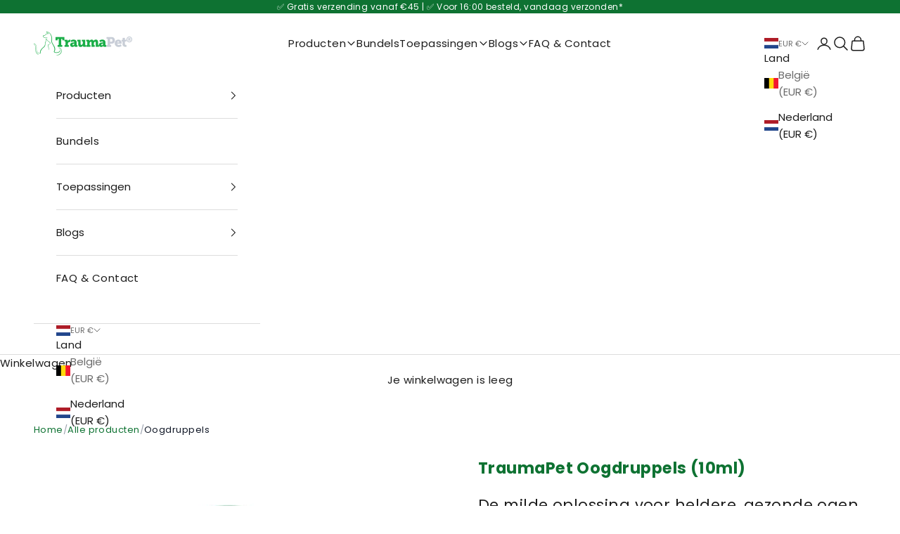

--- FILE ---
content_type: text/html; charset=utf-8
request_url: https://www.traumapet.nl/products/oogdruppels
body_size: 75780
content:
<!doctype html>

<html class="no-js" lang="nl" dir="ltr">
  <head>
    
<script async crossorigin fetchpriority="high" src="/cdn/shopifycloud/importmap-polyfill/es-modules-shim.2.4.0.js"></script>
<script>(function(){function t(t,e,r){if("cookie"===t){var n=document.cookie.split(";");for(var o=0;o<n.length;o++){var i=n[o].split("=");if(i[0].trim()===e)return i[1]}}else if("localStorage"===t)return localStorage.getItem(e);else if("jsVariable"===t)return window[e];else console.warn("invalid uid source",t)}function e(e,r,n){var o=document.createElement("script");o.async=!0,o.src=r,e.insertBefore(o,n)}function r(r,n,o,i,a){var c,s=!1;try{var u=navigator.userAgent,f=/Version\/([0-9\._]+)(.*Mobile)?.*Safari.*/.exec(u);f&&parseFloat(f[1])>=16.4&&(c=t(o,i,""),s=!0)}catch(t){console.error(t)}var l=window[a]=window[a]||[];l.push({"gtm.start":(new Date).getTime(),event:"gtm.js"});var g=r+"/WlJTVDhOJmVu.js?tg="+n+(s?"&enableCK=true":"")+(c?"&mcookie="+encodeURIComponent(c):""),d=document.getElementsByTagName("script")[0];e(d.parentNode,g,d)}r('https://tagging.traumapet.nl',"MMKPDTH","cookie","_taggingmk","dataLayer")})();</script>
   
   




    
        <link rel="preload" href="//www.traumapet.nl/cdn/shop/files/traumapet-oogdruppels-hond-kat-colloidaal-zilver.jpg?v=1767762654">
    
        <link rel="preload" href="//www.traumapet.nl/cdn/shop/files/traumapet-oogdruppels-ingredienten-gebruik-toepassing.jpg?v=1767762654">
    
        <link rel="preload" href="//www.traumapet.nl/cdn/shop/files/traumapet-oogdruppels-aanbrengen-stappenplan.jpg?v=1768865573">
    
        <link rel="preload" href="//www.traumapet.nl/cdn/shop/files/traumapet-oogdruppels-review-klant.jpg?v=1767851892">
    
        <link rel="preload" href="//www.traumapet.nl/cdn/shop/files/traumapet-oogdruppels-voordelen-heldere-ogen.jpg?v=1767851892">
    




         


<script>
(function() {
    let jquery_url = 'https://cdn.beae.com/vendors/js-v2/jquery.min.js';
    if(!document.querySelector('script[src="'+jquery_url+'"]')) {
        let head = document.getElementsByTagName('head')[0],
        script = document.createElement('script');
        script.setAttribute('type', 'text/javascript');
        script.setAttribute('src', jquery_url);
        script.defer = true;
        head.appendChild(script);
    }
})();    
</script> 
<meta charset="utf-8">
    <meta name="viewport" content="width=device-width, initial-scale=1.0, height=device-height, minimum-scale=1.0, maximum-scale=5.0">

    <title>Oogdruppels hond &amp; kat tegen rode en geïrriteerde ogen | TraumaPet</title><meta name="description" content="Milde oogdruppels voor hond en kat bij rode ogen, irritatie, traanstrepen en allergie. Met colloïdaal zilver. Ook preventief te gebruiken."><link rel="canonical" href="https://www.traumapet.nl/products/oogdruppels"><link rel="shortcut icon" href="//www.traumapet.nl/cdn/shop/files/TraumaPet_-_Logo.png?v=1700721994&width=96">
      <link rel="apple-touch-icon" href="//www.traumapet.nl/cdn/shop/files/TraumaPet_-_Logo.png?v=1700721994&width=180"><link rel="preconnect" href="https://fonts.shopifycdn.com" crossorigin>
    <link rel="dns-prefetch" href="https://productreviews.shopifycdn.com"><link rel="preload" href="//www.traumapet.nl/cdn/fonts/poppins/poppins_n4.0ba78fa5af9b0e1a374041b3ceaadf0a43b41362.woff2" as="font" type="font/woff2" crossorigin><link rel="preload" href="//www.traumapet.nl/cdn/fonts/poppins/poppins_n4.0ba78fa5af9b0e1a374041b3ceaadf0a43b41362.woff2" as="font" type="font/woff2" crossorigin><meta property="og:type" content="product">
  <meta property="og:title" content="Oogdruppels">
  <meta property="product:price:amount" content="13,95">
  <meta property="product:price:currency" content="EUR"><meta property="og:image" content="http://www.traumapet.nl/cdn/shop/files/traumapet-oogdruppels-hond-kat-colloidaal-zilver.jpg?v=1767762654&width=2048">
  <meta property="og:image:secure_url" content="https://www.traumapet.nl/cdn/shop/files/traumapet-oogdruppels-hond-kat-colloidaal-zilver.jpg?v=1767762654&width=2048">
  <meta property="og:image:width" content="1080">
  <meta property="og:image:height" content="1080"><meta property="og:description" content="Milde oogdruppels voor hond en kat bij rode ogen, irritatie, traanstrepen en allergie. Met colloïdaal zilver. Ook preventief te gebruiken."><meta property="og:url" content="https://www.traumapet.nl/products/oogdruppels">
<meta property="og:site_name" content="TraumaPet Nederland"><meta name="twitter:card" content="summary"><meta name="twitter:title" content="Oogdruppels">
  <meta name="twitter:description" content="TraumaPet Oogdruppels (10ml) – tegen rode, geïrriteerde ogen bij hond &amp;amp; kat TraumaPet Oogdruppels zijn milde maar effectieve oogdruppels voor honden en katten bij rode, geïrriteerde of tranende ogen. De oogdruppels helpen bij traanstrepen, lichte ontstekingen en gevoeligheid door stof, pollen of vuil. Dankzij colloïdaal zilver ondersteunen ze het natuurlijke herstel en zorgen ze voor heldere, comfortabele ogen. Veel baasjes zien bij regelmatig gebruik binnen enkele dagen zichtbaar verschil. De druppels zijn ook geschikt voor preventieve oogverzorging. Wanneer gebruik je TraumaPet Oogdruppels? Deze oogdruppels zijn geschikt voor huisdieren met: Geïrriteerde of rode ogen Overmatig tranen of traanstrepen Gevoeligheid voor stof, pollen of vuil Lichte oogontstekingen (zoals beginnende conjunctivitis) Behoefte aan preventieve reiniging en ooghygiëne Geschikt voor dagelijks gebruik én als ondersteuning bij milde klachten.      Voordelen van TraumaPet Oogdruppels Verzachten en kalmeren geïrriteerde ogen Helpen bij roodheid, tranen en"><meta name="twitter:image" content="https://www.traumapet.nl/cdn/shop/files/traumapet-oogdruppels-hond-kat-colloidaal-zilver.jpg?crop=center&height=1200&v=1767762654&width=1200">
  <meta name="twitter:image:alt" content="Hond en kat met heldere, gezonde ogen na gebruik van TraumaPet Oogdruppels met colloïdaal zilver, geschikt voor alle huisdieren en mild voor geïrriteerde ogen of lichte ontstekingen.">
  <script type="application/ld+json">
  {
    "@context": "https://schema.org",
    "@type": "Product",
    "productID": 4459156668550,
    "offers": [{
          "@type": "Offer",
          "name": "Oogdruppels - 10ml",
          "availability":"https://schema.org/InStock",
          "price": 13.95,
          "priceCurrency": "EUR",
          "priceValidUntil": "2026-02-03","sku": "Eye","gtin": "8594190231204","hasMerchantReturnPolicy": {
              "merchantReturnLink": "https:\/\/www.traumapet.nl\/policies\/refund-policy"
            },"shippingDetails": {
              "shippingSettingsLink": "https:\/\/www.traumapet.nl\/policies\/shipping-policy"
            },"url": "https://www.traumapet.nl/products/oogdruppels?variant=49838350893397"
        },
{
          "@type": "Offer",
          "name": "Oogdruppels - 10ml + Vochtige Doekjes",
          "availability":"https://schema.org/InStock",
          "price": 17.39,
          "priceCurrency": "EUR",
          "priceValidUntil": "2026-02-03","sku": "Eye+WW","gtin": "6094017941986","hasMerchantReturnPolicy": {
              "merchantReturnLink": "https:\/\/www.traumapet.nl\/policies\/refund-policy"
            },"shippingDetails": {
              "shippingSettingsLink": "https:\/\/www.traumapet.nl\/policies\/shipping-policy"
            },"url": "https://www.traumapet.nl/products/oogdruppels?variant=49838350926165"
        },
{
          "@type": "Offer",
          "name": "Oogdruppels - 10ml + Verzorgingskit",
          "availability":"https://schema.org/InStock",
          "price": 32.95,
          "priceCurrency": "EUR",
          "priceValidUntil": "2026-02-03","sku": "Eye+Kit","gtin": "6094024898846","hasMerchantReturnPolicy": {
              "merchantReturnLink": "https:\/\/www.traumapet.nl\/policies\/refund-policy"
            },"shippingDetails": {
              "shippingSettingsLink": "https:\/\/www.traumapet.nl\/policies\/shipping-policy"
            },"url": "https://www.traumapet.nl/products/oogdruppels?variant=49838350958933"
        }
],"aggregateRating": {
        "@type": "AggregateRating",
        "ratingValue": "4.68",
        "reviewCount": "238",
        "worstRating": "1.0",
        "bestRating": "5.0"
      },"brand": {
      "@type": "Brand",
      "name": "Traumapet"
    },
    "name": "Oogdruppels",
    "description": "TraumaPet Oogdruppels (10ml) – tegen rode, geïrriteerde ogen bij hond \u0026amp; kat\nTraumaPet Oogdruppels zijn milde maar effectieve oogdruppels voor honden en katten bij rode, geïrriteerde of tranende ogen. De oogdruppels helpen bij traanstrepen, lichte ontstekingen en gevoeligheid door stof, pollen of vuil. Dankzij colloïdaal zilver ondersteunen ze het natuurlijke herstel en zorgen ze voor heldere, comfortabele ogen.\nVeel baasjes zien bij regelmatig gebruik binnen enkele dagen zichtbaar verschil. De druppels zijn ook geschikt voor preventieve oogverzorging.\n\nWanneer gebruik je TraumaPet Oogdruppels?\nDeze oogdruppels zijn geschikt voor huisdieren met:\n\nGeïrriteerde of rode ogen\nOvermatig tranen of traanstrepen\nGevoeligheid voor stof, pollen of vuil\nLichte oogontstekingen (zoals beginnende conjunctivitis)\nBehoefte aan preventieve reiniging en ooghygiëne\n\nGeschikt voor dagelijks gebruik én als ondersteuning bij milde klachten.\n     Voordelen van TraumaPet Oogdruppels\n\nVerzachten en kalmeren geïrriteerde ogen\nHelpen bij roodheid, tranen en traanstrepen\nOndersteunen herstel bij lichte oogontstekingen\nReinigen en hydrateren de ogen\nGeschikt voor preventief en langdurig gebruik\n\nVeilig voor honden, katten en andere huisdieren\n\nKalmerende werking met colloïdaal zilver\nDe werking van TraumaPet Oogdruppels is gebaseerd op NanoComplex® Colloïdaal Zilver. Deze speciaal ontwikkelde zilverdeeltjes staan bekend om hun antibacteriële en kalmerende eigenschappen.\nColloïdaal zilver helpt roodheid en irritatie te verminderen, ondersteunt het natuurlijke herstel van het oog en helpt vroege tekenen van een infectie te beperken, zonder bacteriële resistentie.\n \nOok geschikt voor dagelijkse en preventieve verzorging\nTraumaPet Oogdruppels kunnen zowel bij acute irritatie als preventief worden gebruikt. Regelmatig gebruik helpt de ogen schoon, helder en gezond te houden en verkleint de kans op terugkerende klachten zoals allergieën of lichte ontstekingen.\n\nHoe gebruik je TraumaPet Oogdruppels?\nVoor preventieve of dagelijkse verzorging:\n\nBreng 1–2 druppels per oog aan, enkele keren per week.\n\nBij irritatie of milde oogproblemen:\n\nBreng 1–2 druppels per oog aan, 2–5 keer per dag gedurende enkele dagen.\n\nVerbeteren de klachten niet binnen enkele dagen of worden ze erger? Raadpleeg dan een dierenarts.\n      Tips voor het toedienen\n\nKies een rustige plek zonder afleiding\nReinig de oogomgeving voorzichtig met TraumaPet Premium Wet Wipes\nWas je handen voor gebruik\nHoud het ooglid zachtjes open en laat de druppels rustig in het oog vallen\nBeloon je huisdier na afloop voor een positieve ervaring \n\n    Ingrediënten\n\nNanoComplex® Colloïdaal Zilver\nRingeroplossing (milde zoutoplossing)\n\nDe formule is mild, hydraterend en speciaal ontwikkeld voor gevoelige ogen.\n       Veelgestelde vragen over TraumaPet Oogdruppels\nVoor welke dieren zijn de oogdruppels geschikt?Geschikt voor honden, katten, paarden en kleine huisdieren.\nBij welke klachten kan ik ze gebruiken?Bij rode of geïrriteerde ogen, allergieën, traanstrepen en lichte oogontstekingen.\nHoe snel zie ik resultaat?Veel baasjes merken binnen enkele dagen verbetering bij regelmatig gebruik.\nZijn er bijwerkingen bekend?Nee, bij correct gebruik zijn geen bijwerkingen bekend.\nMag ik ze combineren met andere oogmedicatie?Ja, houd bij voorkeur minimaal 3 uur tussen verschillende oogproducten.      \n✔ Verzonden als brievenbuspakket met track \u0026amp; trace✔ Vandaag besteld vóór 16:00 = dezelfde werkdag verzonden✔ Gratis verzending vanaf €45 (NL \u0026amp; BE) ",
    "category": "Oogverzorging",
    "url": "https://www.traumapet.nl/products/oogdruppels",
    "sku": "Eye","gtin": "8594190231204","weight": {
      "@type": "QuantitativeValue",
      "unitCode": "g",
      "value": 16.0
      },"image": {
      "@type": "ImageObject",
      "url": "https://www.traumapet.nl/cdn/shop/files/traumapet-oogdruppels-hond-kat-colloidaal-zilver.jpg?v=1767762654&width=1024",
      "image": "https://www.traumapet.nl/cdn/shop/files/traumapet-oogdruppels-hond-kat-colloidaal-zilver.jpg?v=1767762654&width=1024",
      "name": "Hond en kat met heldere, gezonde ogen na gebruik van TraumaPet Oogdruppels met colloïdaal zilver, geschikt voor alle huisdieren en mild voor geïrriteerde ogen of lichte ontstekingen.",
      "width": "1024",
      "height": "1024"
    }
  }
  </script>



  <script type="application/ld+json">
  {
    "@context": "https://schema.org",
    "@type": "BreadcrumbList",
  "itemListElement": [{
      "@type": "ListItem",
      "position": 1,
      "name": "Start",
      "item": "https://www.traumapet.nl"
    },{
          "@type": "ListItem",
          "position": 2,
          "name": "Oogdruppels",
          "item": "https://www.traumapet.nl/products/oogdruppels"
        }]
  }
  </script>

<style>/* Typography (heading) */
  @font-face {
  font-family: Poppins;
  font-weight: 400;
  font-style: normal;
  font-display: fallback;
  src: url("//www.traumapet.nl/cdn/fonts/poppins/poppins_n4.0ba78fa5af9b0e1a374041b3ceaadf0a43b41362.woff2") format("woff2"),
       url("//www.traumapet.nl/cdn/fonts/poppins/poppins_n4.214741a72ff2596839fc9760ee7a770386cf16ca.woff") format("woff");
}

@font-face {
  font-family: Poppins;
  font-weight: 400;
  font-style: italic;
  font-display: fallback;
  src: url("//www.traumapet.nl/cdn/fonts/poppins/poppins_i4.846ad1e22474f856bd6b81ba4585a60799a9f5d2.woff2") format("woff2"),
       url("//www.traumapet.nl/cdn/fonts/poppins/poppins_i4.56b43284e8b52fc64c1fd271f289a39e8477e9ec.woff") format("woff");
}

/* Typography (body) */
  @font-face {
  font-family: Poppins;
  font-weight: 400;
  font-style: normal;
  font-display: fallback;
  src: url("//www.traumapet.nl/cdn/fonts/poppins/poppins_n4.0ba78fa5af9b0e1a374041b3ceaadf0a43b41362.woff2") format("woff2"),
       url("//www.traumapet.nl/cdn/fonts/poppins/poppins_n4.214741a72ff2596839fc9760ee7a770386cf16ca.woff") format("woff");
}

@font-face {
  font-family: Poppins;
  font-weight: 400;
  font-style: italic;
  font-display: fallback;
  src: url("//www.traumapet.nl/cdn/fonts/poppins/poppins_i4.846ad1e22474f856bd6b81ba4585a60799a9f5d2.woff2") format("woff2"),
       url("//www.traumapet.nl/cdn/fonts/poppins/poppins_i4.56b43284e8b52fc64c1fd271f289a39e8477e9ec.woff") format("woff");
}

@font-face {
  font-family: Poppins;
  font-weight: 700;
  font-style: normal;
  font-display: fallback;
  src: url("//www.traumapet.nl/cdn/fonts/poppins/poppins_n7.56758dcf284489feb014a026f3727f2f20a54626.woff2") format("woff2"),
       url("//www.traumapet.nl/cdn/fonts/poppins/poppins_n7.f34f55d9b3d3205d2cd6f64955ff4b36f0cfd8da.woff") format("woff");
}

@font-face {
  font-family: Poppins;
  font-weight: 700;
  font-style: italic;
  font-display: fallback;
  src: url("//www.traumapet.nl/cdn/fonts/poppins/poppins_i7.42fd71da11e9d101e1e6c7932199f925f9eea42d.woff2") format("woff2"),
       url("//www.traumapet.nl/cdn/fonts/poppins/poppins_i7.ec8499dbd7616004e21155106d13837fff4cf556.woff") format("woff");
}

:root {
    /* Container */
    --container-max-width: 100%;
    --container-xxs-max-width: 27.5rem; /* 440px */
    --container-xs-max-width: 42.5rem; /* 680px */
    --container-sm-max-width: 61.25rem; /* 980px */
    --container-md-max-width: 71.875rem; /* 1150px */
    --container-lg-max-width: 78.75rem; /* 1260px */
    --container-xl-max-width: 85rem; /* 1360px */
    --container-gutter: 1.25rem;

    --section-with-border-vertical-spacing: 2rem;
    --section-with-border-vertical-spacing-tight:2rem;
    --section-without-border-vertical-spacing:2.5rem;
    --section-without-border-vertical-spacing-tight:2rem;

    --section-stack-gap:2.25rem;
    --section-stack-gap-tight: 2.25rem;

    /* Form settings */
    --form-gap: 1.25rem; /* Gap between fieldset and submit button */
    --fieldset-gap: 1rem; /* Gap between each form input within a fieldset */
    --form-control-gap: 0.625rem; /* Gap between input and label (ignored for floating label) */
    --checkbox-control-gap: 0.75rem; /* Horizontal gap between checkbox and its associated label */
    --input-padding-block: 0.65rem; /* Vertical padding for input, textarea and native select */
    --input-padding-inline: 0.8rem; /* Horizontal padding for input, textarea and native select */
    --checkbox-size: 0.875rem; /* Size (width and height) for checkbox */

    /* Other sizes */
    --sticky-area-height: calc(var(--announcement-bar-is-sticky, 0) * var(--announcement-bar-height, 0px) + var(--header-is-sticky, 0) * var(--header-height, 0px));

    /* RTL support */
    --transform-logical-flip: 1;
    --transform-origin-start: left;
    --transform-origin-end: right;

    /**
     * ---------------------------------------------------------------------
     * TYPOGRAPHY
     * ---------------------------------------------------------------------
     */

    /* Font properties */
    --heading-font-family: Poppins, sans-serif;
    --heading-font-weight: 400;
    --heading-font-style: normal;
    --heading-text-transform: normal;
    --heading-letter-spacing: 0.04em;
    --text-font-family: Poppins, sans-serif;
    --text-font-weight: 400;
    --text-font-style: normal;
    --text-letter-spacing: 0.03em;
    --button-font: var(--text-font-style) var(--text-font-weight) var(--text-sm) / 1.65 var(--text-font-family);
    --button-text-transform: normal;
    --button-letter-spacing: 0.0em;

    /* Font sizes */--text-heading-size-factor: 1;
    --text-h1: max(0.6875rem, clamp(1.375rem, 1.146341463414634rem + 0.975609756097561vw, 2rem) * var(--text-heading-size-factor));
    --text-h2: max(0.6875rem, clamp(1.25rem, 1.0670731707317074rem + 0.7804878048780488vw, 1.75rem) * var(--text-heading-size-factor));
    --text-h3: max(0.6875rem, clamp(1.125rem, 1.0335365853658536rem + 0.3902439024390244vw, 1.375rem) * var(--text-heading-size-factor));
    --text-h4: max(0.6875rem, clamp(1rem, 0.9542682926829268rem + 0.1951219512195122vw, 1.125rem) * var(--text-heading-size-factor));
    --text-h5: calc(0.875rem * var(--text-heading-size-factor));
    --text-h6: calc(0.75rem * var(--text-heading-size-factor));

    --text-xs: 0.75rem;
    --text-sm: 0.8125rem;
    --text-base: 0.875rem;
    --text-lg: 1.0rem;
    --text-xl: 1.1875rem;

    /**
     * ---------------------------------------------------------------------
     * COLORS
     * ---------------------------------------------------------------------
     */

    /* Color settings */--accent: 14 114 50;
    --text-primary: 28 28 28;
    --background-primary: 255 255 255;
    --background-secondary: 239 239 239;
    --border-color: 221 221 221;
    --page-overlay: 0 0 0 / 0.4;

    /* Button colors */
    --button-background-primary: 14 114 50;
    --button-text-primary: 255 255 255;

    /* Status colors */
    --success-background: 212 227 203;
    --success-text: 48 122 7;
    --warning-background: 253 241 224;
    --warning-text: 237 138 0;
    --error-background: 243 204 204;
    --error-text: 203 43 43;

    /* Product colors */
    --on-sale-text: 227 44 43;
    --on-sale-badge-background: 227 44 43;
    --on-sale-badge-text: 255 255 255;
    --sold-out-badge-background: 239 239 239;
    --sold-out-badge-text: 0 0 0 / 0.65;
    --custom-badge-background: 28 28 28;
    --custom-badge-text: 255 255 255;
    --star-color: 255 206 0;

    /* Header colors */--header-background: 255 255 255;
    --header-text: 28 28 28;
    --header-border-color: 221 221 221;

    /* Footer colors */--footer-background: 255 255 255;
    --footer-text: 28 28 28;
    --footer-border-color: 221 221 221;

    /* Modal colors */--modal-background: 255 255 255;
    --modal-text: 28 28 28;
    --modal-border-color: 221 221 221;

    /* Drawer colors (reuse the same as modal) */
    --drawer-background: 255 255 255;
    --drawer-text: 28 28 28;
    --drawer-border-color: 221 221 221;

    /* Popover background (uses the primary background) */
    --popover-background: 239 239 239;
    --popover-text: 28 28 28;
    --popover-border-color: 221 221 221;

    /* Rounded variables (used for border radius) */
    --rounded-full: 9999px;
    --button-border-radius: 0.0rem;
    --input-border-radius: 0.0rem;

    /* Box shadow */
    --shadow-sm: 0 2px 8px rgb(0 0 0 / 0.05);
    --shadow: 0 5px 15px rgb(0 0 0 / 0.05);
    --shadow-md: 0 5px 30px rgb(0 0 0 / 0.05);
    --shadow-block: px px px rgb(var(--text-primary) / 0.0);

    /**
     * ---------------------------------------------------------------------
     * OTHER
     * ---------------------------------------------------------------------
     */

    --checkmark-svg-url: url(//www.traumapet.nl/cdn/shop/t/18/assets/checkmark.svg?v=77552481021870063511764215717);
    --cursor-zoom-in-svg-url: url(//www.traumapet.nl/cdn/shop/t/18/assets/cursor-zoom-in.svg?v=53880737899771658811764215718);
  }

  [dir="rtl"]:root {
    /* RTL support */
    --transform-logical-flip: -1;
    --transform-origin-start: right;
    --transform-origin-end: left;
  }

  @media screen and (min-width: 700px) {
    :root {
      /* Typography (font size) */
      --text-xs: 0.8125rem;
      --text-sm: 0.875rem;
      --text-base: 0.9375rem;
      --text-lg: 1.0625rem;
      --text-xl: 1.3125rem;

      /* Spacing settings */
      --container-gutter: 2rem;
    }
  }

  @media screen and (min-width: 1000px) {
    :root {
      /* Spacing settings */
      --container-gutter: 3rem;

      --section-with-border-vertical-spacing: 3rem;
      --section-with-border-vertical-spacing-tight: 3rem;
      --section-without-border-vertical-spacing: 3.5rem;
      --section-without-border-vertical-spacing-tight: 3rem;

      --section-stack-gap:2.25rem;
      --section-stack-gap-tight:2.25rem;
    }
  }
</style><script>
  document.documentElement.classList.replace('no-js', 'js');

  // This allows to expose several variables to the global scope, to be used in scripts
  window.themeVariables = {
    settings: {
      showPageTransition: false,
      pageType: "product",
      moneyFormat: "€{{amount_with_comma_separator}}",
      moneyWithCurrencyFormat: "€{{amount_with_comma_separator}} EUR",
      currencyCodeEnabled: false,
      cartType: "drawer"
    },

    strings: {
      addToCartButton: "Toevoegen aan winkelwagen",
      soldOutButton: "Uitverkocht",
      preOrderButton: "Vooruitbestellen",
      unavailableButton: "Niet beschikbaar",
      addedToCart: "Toegevoegd aan je winkelwagen!",
      closeGallery: "Galerie sluiten",
      zoomGallery: "In-\/uitzoomen",
      errorGallery: "Afbeelding kan niet worden geladen",
      soldOutBadge: "Uitverkocht",
      discountBadge: "Bespaar @@",
      sku: "SKU:",
      shippingEstimatorNoResults: "Sorry, we verzenden niet naar je adres.",
      shippingEstimatorOneResult: "Er is één verzendtarief voor je adres:",
      shippingEstimatorMultipleResults: "Er zijn meerdere verzendtarieven voor je adres:",
      shippingEstimatorError: "Er zijn een of meer fouten opgetreden bij het ophalen van de verzendtarieven:",
      next: "Volgende",
      previous: "Vorige"
    },

    mediaQueries: {
      'sm': 'screen and (min-width: 700px)',
      'md': 'screen and (min-width: 1000px)',
      'lg': 'screen and (min-width: 1150px)',
      'xl': 'screen and (min-width: 1400px)',
      '2xl': 'screen and (min-width: 1600px)',
      'sm-max': 'screen and (max-width: 699px)',
      'md-max': 'screen and (max-width: 999px)',
      'lg-max': 'screen and (max-width: 1149px)',
      'xl-max': 'screen and (max-width: 1399px)',
      '2xl-max': 'screen and (max-width: 1599px)',
      'motion-safe': '(prefers-reduced-motion: no-preference)',
      'motion-reduce': '(prefers-reduced-motion: reduce)',
      'supports-hover': 'screen and (pointer: fine)',
      'supports-touch': 'screen and (hover: none)'
    }
  };</script><script async src="//www.traumapet.nl/cdn/shop/t/18/assets/es-module-shims.min.js?v=41244696521020306371764215683"></script>

    <script type="importmap">{
        "imports": {
          "vendor": "//www.traumapet.nl/cdn/shop/t/18/assets/vendor.min.js?v=114730757745344854631764215698",
          "theme": "//www.traumapet.nl/cdn/shop/t/18/assets/theme.js?v=25035736073633521861767891519",
          "photoswipe": "//www.traumapet.nl/cdn/shop/t/18/assets/photoswipe.min.js?v=30761459775438637251764215693"
        }
      }
    </script>

    <script type="module" src="//www.traumapet.nl/cdn/shop/t/18/assets/vendor.min.js?v=114730757745344854631764215698"></script>
    <script type="module" src="//www.traumapet.nl/cdn/shop/t/18/assets/theme.js?v=25035736073633521861767891519"></script>
    <!-- Begin eTrusted bootstrap tag -->
      <script src="https://integrations.etrusted.com/applications/widget.js/v2" async defer></script>
      <!-- End eTrusted bootstrap tag --><script>window.performance && window.performance.mark && window.performance.mark('shopify.content_for_header.start');</script><meta name="google-site-verification" content="eX1Apx7CKj8aQe6g32O-nVEkxQvM7QtOS4wjQHxHmk4">
<meta name="google-site-verification" content="g6k13FT1KSWQ5NSe5feiPfj5N2ePfegFnLWCU6g6cRk">
<meta id="shopify-digital-wallet" name="shopify-digital-wallet" content="/27520172166/digital_wallets/dialog">
<meta name="shopify-checkout-api-token" content="9855f021e2cd76cfcebb3e8f87fd87fb">
<link rel="alternate" type="application/json+oembed" href="https://www.traumapet.nl/products/oogdruppels.oembed">
<script async="async" src="/checkouts/internal/preloads.js?locale=nl-NL"></script>
<link rel="preconnect" href="https://shop.app" crossorigin="anonymous">
<script async="async" src="https://shop.app/checkouts/internal/preloads.js?locale=nl-NL&shop_id=27520172166" crossorigin="anonymous"></script>
<script id="apple-pay-shop-capabilities" type="application/json">{"shopId":27520172166,"countryCode":"NL","currencyCode":"EUR","merchantCapabilities":["supports3DS"],"merchantId":"gid:\/\/shopify\/Shop\/27520172166","merchantName":"TraumaPet Nederland","requiredBillingContactFields":["postalAddress","email"],"requiredShippingContactFields":["postalAddress","email"],"shippingType":"shipping","supportedNetworks":["visa","maestro","masterCard"],"total":{"type":"pending","label":"TraumaPet Nederland","amount":"1.00"},"shopifyPaymentsEnabled":true,"supportsSubscriptions":true}</script>
<script id="shopify-features" type="application/json">{"accessToken":"9855f021e2cd76cfcebb3e8f87fd87fb","betas":["rich-media-storefront-analytics"],"domain":"www.traumapet.nl","predictiveSearch":true,"shopId":27520172166,"locale":"nl"}</script>
<script>var Shopify = Shopify || {};
Shopify.shop = "traumapet.myshopify.com";
Shopify.locale = "nl";
Shopify.currency = {"active":"EUR","rate":"1.0"};
Shopify.country = "NL";
Shopify.theme = {"name":"Traumapet - Home \u0026 PDP Revamp (11\/27)","id":189643587925,"schema_name":"Prestige","schema_version":"7.3.6","theme_store_id":null,"role":"main"};
Shopify.theme.handle = "null";
Shopify.theme.style = {"id":null,"handle":null};
Shopify.cdnHost = "www.traumapet.nl/cdn";
Shopify.routes = Shopify.routes || {};
Shopify.routes.root = "/";</script>
<script type="module">!function(o){(o.Shopify=o.Shopify||{}).modules=!0}(window);</script>
<script>!function(o){function n(){var o=[];function n(){o.push(Array.prototype.slice.apply(arguments))}return n.q=o,n}var t=o.Shopify=o.Shopify||{};t.loadFeatures=n(),t.autoloadFeatures=n()}(window);</script>
<script>
  window.ShopifyPay = window.ShopifyPay || {};
  window.ShopifyPay.apiHost = "shop.app\/pay";
  window.ShopifyPay.redirectState = null;
</script>
<script id="shop-js-analytics" type="application/json">{"pageType":"product"}</script>
<script defer="defer" async type="module" src="//www.traumapet.nl/cdn/shopifycloud/shop-js/modules/v2/client.init-shop-cart-sync_CwGft62q.nl.esm.js"></script>
<script defer="defer" async type="module" src="//www.traumapet.nl/cdn/shopifycloud/shop-js/modules/v2/chunk.common_BAeYDmFP.esm.js"></script>
<script defer="defer" async type="module" src="//www.traumapet.nl/cdn/shopifycloud/shop-js/modules/v2/chunk.modal_B9qqLDBC.esm.js"></script>
<script type="module">
  await import("//www.traumapet.nl/cdn/shopifycloud/shop-js/modules/v2/client.init-shop-cart-sync_CwGft62q.nl.esm.js");
await import("//www.traumapet.nl/cdn/shopifycloud/shop-js/modules/v2/chunk.common_BAeYDmFP.esm.js");
await import("//www.traumapet.nl/cdn/shopifycloud/shop-js/modules/v2/chunk.modal_B9qqLDBC.esm.js");

  window.Shopify.SignInWithShop?.initShopCartSync?.({"fedCMEnabled":true,"windoidEnabled":true});

</script>
<script>
  window.Shopify = window.Shopify || {};
  if (!window.Shopify.featureAssets) window.Shopify.featureAssets = {};
  window.Shopify.featureAssets['shop-js'] = {"shop-cart-sync":["modules/v2/client.shop-cart-sync_DYxNzuQz.nl.esm.js","modules/v2/chunk.common_BAeYDmFP.esm.js","modules/v2/chunk.modal_B9qqLDBC.esm.js"],"init-fed-cm":["modules/v2/client.init-fed-cm_CjDsDcAw.nl.esm.js","modules/v2/chunk.common_BAeYDmFP.esm.js","modules/v2/chunk.modal_B9qqLDBC.esm.js"],"shop-cash-offers":["modules/v2/client.shop-cash-offers_ClkbB2SN.nl.esm.js","modules/v2/chunk.common_BAeYDmFP.esm.js","modules/v2/chunk.modal_B9qqLDBC.esm.js"],"shop-login-button":["modules/v2/client.shop-login-button_WLp3fA_k.nl.esm.js","modules/v2/chunk.common_BAeYDmFP.esm.js","modules/v2/chunk.modal_B9qqLDBC.esm.js"],"pay-button":["modules/v2/client.pay-button_CMzcDx7A.nl.esm.js","modules/v2/chunk.common_BAeYDmFP.esm.js","modules/v2/chunk.modal_B9qqLDBC.esm.js"],"shop-button":["modules/v2/client.shop-button_C5HrfeZa.nl.esm.js","modules/v2/chunk.common_BAeYDmFP.esm.js","modules/v2/chunk.modal_B9qqLDBC.esm.js"],"avatar":["modules/v2/client.avatar_BTnouDA3.nl.esm.js"],"init-windoid":["modules/v2/client.init-windoid_BPUgzmVN.nl.esm.js","modules/v2/chunk.common_BAeYDmFP.esm.js","modules/v2/chunk.modal_B9qqLDBC.esm.js"],"init-shop-for-new-customer-accounts":["modules/v2/client.init-shop-for-new-customer-accounts_C_53TFWp.nl.esm.js","modules/v2/client.shop-login-button_WLp3fA_k.nl.esm.js","modules/v2/chunk.common_BAeYDmFP.esm.js","modules/v2/chunk.modal_B9qqLDBC.esm.js"],"init-shop-email-lookup-coordinator":["modules/v2/client.init-shop-email-lookup-coordinator_BuZJWlrC.nl.esm.js","modules/v2/chunk.common_BAeYDmFP.esm.js","modules/v2/chunk.modal_B9qqLDBC.esm.js"],"init-shop-cart-sync":["modules/v2/client.init-shop-cart-sync_CwGft62q.nl.esm.js","modules/v2/chunk.common_BAeYDmFP.esm.js","modules/v2/chunk.modal_B9qqLDBC.esm.js"],"shop-toast-manager":["modules/v2/client.shop-toast-manager_3XRE_uEZ.nl.esm.js","modules/v2/chunk.common_BAeYDmFP.esm.js","modules/v2/chunk.modal_B9qqLDBC.esm.js"],"init-customer-accounts":["modules/v2/client.init-customer-accounts_DmSKRkZb.nl.esm.js","modules/v2/client.shop-login-button_WLp3fA_k.nl.esm.js","modules/v2/chunk.common_BAeYDmFP.esm.js","modules/v2/chunk.modal_B9qqLDBC.esm.js"],"init-customer-accounts-sign-up":["modules/v2/client.init-customer-accounts-sign-up_CeYkBAph.nl.esm.js","modules/v2/client.shop-login-button_WLp3fA_k.nl.esm.js","modules/v2/chunk.common_BAeYDmFP.esm.js","modules/v2/chunk.modal_B9qqLDBC.esm.js"],"shop-follow-button":["modules/v2/client.shop-follow-button_EFIbvYjS.nl.esm.js","modules/v2/chunk.common_BAeYDmFP.esm.js","modules/v2/chunk.modal_B9qqLDBC.esm.js"],"checkout-modal":["modules/v2/client.checkout-modal_D8HUqXhX.nl.esm.js","modules/v2/chunk.common_BAeYDmFP.esm.js","modules/v2/chunk.modal_B9qqLDBC.esm.js"],"shop-login":["modules/v2/client.shop-login_BUSqPzuV.nl.esm.js","modules/v2/chunk.common_BAeYDmFP.esm.js","modules/v2/chunk.modal_B9qqLDBC.esm.js"],"lead-capture":["modules/v2/client.lead-capture_CFcRSnZi.nl.esm.js","modules/v2/chunk.common_BAeYDmFP.esm.js","modules/v2/chunk.modal_B9qqLDBC.esm.js"],"payment-terms":["modules/v2/client.payment-terms_DBKgFsWx.nl.esm.js","modules/v2/chunk.common_BAeYDmFP.esm.js","modules/v2/chunk.modal_B9qqLDBC.esm.js"]};
</script>
<script>(function() {
  var isLoaded = false;
  function asyncLoad() {
    if (isLoaded) return;
    isLoaded = true;
    var urls = ["\/\/cdn.shopify.com\/proxy\/acd07ee2aa1c29cc69d8f79cbeb0021f47c99f143d898a4d5d9502ccdc960933\/bingshoppingtool-t2app-prod.trafficmanager.net\/uet\/tracking_script?shop=traumapet.myshopify.com\u0026sp-cache-control=cHVibGljLCBtYXgtYWdlPTkwMA","https:\/\/cdn.rebuyengine.com\/onsite\/js\/rebuy.js?shop=traumapet.myshopify.com","https:\/\/tseish-app.connect.trustedshops.com\/esc.js?apiBaseUrl=aHR0cHM6Ly90c2Vpc2gtYXBwLmNvbm5lY3QudHJ1c3RlZHNob3BzLmNvbQ==\u0026instanceId=dHJhdW1hcGV0Lm15c2hvcGlmeS5jb20=\u0026shop=traumapet.myshopify.com","https:\/\/cdn.rebuyengine.com\/onsite\/js\/rebuy.js?shop=traumapet.myshopify.com"];
    for (var i = 0; i < urls.length; i++) {
      var s = document.createElement('script');
      s.type = 'text/javascript';
      s.async = true;
      s.src = urls[i];
      var x = document.getElementsByTagName('script')[0];
      x.parentNode.insertBefore(s, x);
    }
  };
  if(window.attachEvent) {
    window.attachEvent('onload', asyncLoad);
  } else {
    window.addEventListener('load', asyncLoad, false);
  }
})();</script>
<script id="__st">var __st={"a":27520172166,"offset":3600,"reqid":"d1f34654-efd8-438a-9859-a85bd5e04602-1769219677","pageurl":"www.traumapet.nl\/products\/oogdruppels","u":"306448eb761d","p":"product","rtyp":"product","rid":4459156668550};</script>
<script>window.ShopifyPaypalV4VisibilityTracking = true;</script>
<script id="captcha-bootstrap">!function(){'use strict';const t='contact',e='account',n='new_comment',o=[[t,t],['blogs',n],['comments',n],[t,'customer']],c=[[e,'customer_login'],[e,'guest_login'],[e,'recover_customer_password'],[e,'create_customer']],r=t=>t.map((([t,e])=>`form[action*='/${t}']:not([data-nocaptcha='true']) input[name='form_type'][value='${e}']`)).join(','),a=t=>()=>t?[...document.querySelectorAll(t)].map((t=>t.form)):[];function s(){const t=[...o],e=r(t);return a(e)}const i='password',u='form_key',d=['recaptcha-v3-token','g-recaptcha-response','h-captcha-response',i],f=()=>{try{return window.sessionStorage}catch{return}},m='__shopify_v',_=t=>t.elements[u];function p(t,e,n=!1){try{const o=window.sessionStorage,c=JSON.parse(o.getItem(e)),{data:r}=function(t){const{data:e,action:n}=t;return t[m]||n?{data:e,action:n}:{data:t,action:n}}(c);for(const[e,n]of Object.entries(r))t.elements[e]&&(t.elements[e].value=n);n&&o.removeItem(e)}catch(o){console.error('form repopulation failed',{error:o})}}const l='form_type',E='cptcha';function T(t){t.dataset[E]=!0}const w=window,h=w.document,L='Shopify',v='ce_forms',y='captcha';let A=!1;((t,e)=>{const n=(g='f06e6c50-85a8-45c8-87d0-21a2b65856fe',I='https://cdn.shopify.com/shopifycloud/storefront-forms-hcaptcha/ce_storefront_forms_captcha_hcaptcha.v1.5.2.iife.js',D={infoText:'Beschermd door hCaptcha',privacyText:'Privacy',termsText:'Voorwaarden'},(t,e,n)=>{const o=w[L][v],c=o.bindForm;if(c)return c(t,g,e,D).then(n);var r;o.q.push([[t,g,e,D],n]),r=I,A||(h.body.append(Object.assign(h.createElement('script'),{id:'captcha-provider',async:!0,src:r})),A=!0)});var g,I,D;w[L]=w[L]||{},w[L][v]=w[L][v]||{},w[L][v].q=[],w[L][y]=w[L][y]||{},w[L][y].protect=function(t,e){n(t,void 0,e),T(t)},Object.freeze(w[L][y]),function(t,e,n,w,h,L){const[v,y,A,g]=function(t,e,n){const i=e?o:[],u=t?c:[],d=[...i,...u],f=r(d),m=r(i),_=r(d.filter((([t,e])=>n.includes(e))));return[a(f),a(m),a(_),s()]}(w,h,L),I=t=>{const e=t.target;return e instanceof HTMLFormElement?e:e&&e.form},D=t=>v().includes(t);t.addEventListener('submit',(t=>{const e=I(t);if(!e)return;const n=D(e)&&!e.dataset.hcaptchaBound&&!e.dataset.recaptchaBound,o=_(e),c=g().includes(e)&&(!o||!o.value);(n||c)&&t.preventDefault(),c&&!n&&(function(t){try{if(!f())return;!function(t){const e=f();if(!e)return;const n=_(t);if(!n)return;const o=n.value;o&&e.removeItem(o)}(t);const e=Array.from(Array(32),(()=>Math.random().toString(36)[2])).join('');!function(t,e){_(t)||t.append(Object.assign(document.createElement('input'),{type:'hidden',name:u})),t.elements[u].value=e}(t,e),function(t,e){const n=f();if(!n)return;const o=[...t.querySelectorAll(`input[type='${i}']`)].map((({name:t})=>t)),c=[...d,...o],r={};for(const[a,s]of new FormData(t).entries())c.includes(a)||(r[a]=s);n.setItem(e,JSON.stringify({[m]:1,action:t.action,data:r}))}(t,e)}catch(e){console.error('failed to persist form',e)}}(e),e.submit())}));const S=(t,e)=>{t&&!t.dataset[E]&&(n(t,e.some((e=>e===t))),T(t))};for(const o of['focusin','change'])t.addEventListener(o,(t=>{const e=I(t);D(e)&&S(e,y())}));const B=e.get('form_key'),M=e.get(l),P=B&&M;t.addEventListener('DOMContentLoaded',(()=>{const t=y();if(P)for(const e of t)e.elements[l].value===M&&p(e,B);[...new Set([...A(),...v().filter((t=>'true'===t.dataset.shopifyCaptcha))])].forEach((e=>S(e,t)))}))}(h,new URLSearchParams(w.location.search),n,t,e,['guest_login'])})(!0,!0)}();</script>
<script integrity="sha256-4kQ18oKyAcykRKYeNunJcIwy7WH5gtpwJnB7kiuLZ1E=" data-source-attribution="shopify.loadfeatures" defer="defer" src="//www.traumapet.nl/cdn/shopifycloud/storefront/assets/storefront/load_feature-a0a9edcb.js" crossorigin="anonymous"></script>
<script crossorigin="anonymous" defer="defer" src="//www.traumapet.nl/cdn/shopifycloud/storefront/assets/shopify_pay/storefront-65b4c6d7.js?v=20250812"></script>
<script data-source-attribution="shopify.dynamic_checkout.dynamic.init">var Shopify=Shopify||{};Shopify.PaymentButton=Shopify.PaymentButton||{isStorefrontPortableWallets:!0,init:function(){window.Shopify.PaymentButton.init=function(){};var t=document.createElement("script");t.src="https://www.traumapet.nl/cdn/shopifycloud/portable-wallets/latest/portable-wallets.nl.js",t.type="module",document.head.appendChild(t)}};
</script>
<script data-source-attribution="shopify.dynamic_checkout.buyer_consent">
  function portableWalletsHideBuyerConsent(e){var t=document.getElementById("shopify-buyer-consent"),n=document.getElementById("shopify-subscription-policy-button");t&&n&&(t.classList.add("hidden"),t.setAttribute("aria-hidden","true"),n.removeEventListener("click",e))}function portableWalletsShowBuyerConsent(e){var t=document.getElementById("shopify-buyer-consent"),n=document.getElementById("shopify-subscription-policy-button");t&&n&&(t.classList.remove("hidden"),t.removeAttribute("aria-hidden"),n.addEventListener("click",e))}window.Shopify?.PaymentButton&&(window.Shopify.PaymentButton.hideBuyerConsent=portableWalletsHideBuyerConsent,window.Shopify.PaymentButton.showBuyerConsent=portableWalletsShowBuyerConsent);
</script>
<script data-source-attribution="shopify.dynamic_checkout.cart.bootstrap">document.addEventListener("DOMContentLoaded",(function(){function t(){return document.querySelector("shopify-accelerated-checkout-cart, shopify-accelerated-checkout")}if(t())Shopify.PaymentButton.init();else{new MutationObserver((function(e,n){t()&&(Shopify.PaymentButton.init(),n.disconnect())})).observe(document.body,{childList:!0,subtree:!0})}}));
</script>
<link id="shopify-accelerated-checkout-styles" rel="stylesheet" media="screen" href="https://www.traumapet.nl/cdn/shopifycloud/portable-wallets/latest/accelerated-checkout-backwards-compat.css" crossorigin="anonymous">
<style id="shopify-accelerated-checkout-cart">
        #shopify-buyer-consent {
  margin-top: 1em;
  display: inline-block;
  width: 100%;
}

#shopify-buyer-consent.hidden {
  display: none;
}

#shopify-subscription-policy-button {
  background: none;
  border: none;
  padding: 0;
  text-decoration: underline;
  font-size: inherit;
  cursor: pointer;
}

#shopify-subscription-policy-button::before {
  box-shadow: none;
}

      </style>

<script>window.performance && window.performance.mark && window.performance.mark('shopify.content_for_header.end');</script><script>
function feedback() {
  const p = window.Shopify.customerPrivacy;
  console.log(`Tracking ${p.userCanBeTracked() ? "en" : "dis"}abled`);
}
window.Shopify.loadFeatures(
  [
    {
      name: "consent-tracking-api",
      version: "0.1",
    },
  ],
  function (error) {
    if (error) throw error;
    if ("Cookiebot" in window)
      window.Shopify.customerPrivacy.setTrackingConsent({
        "analytics": false,
        "marketing": false,
        "preferences": false,
        "sale_of_data": false,
      }, () => console.log("Awaiting consent")
    );
  }
);

window.addEventListener("CookiebotOnConsentReady", function () {
  const C = Cookiebot.consent,
      existConsentShopify = setInterval(function () {
        if (window.Shopify.customerPrivacy) {
          clearInterval(existConsentShopify);
          window.Shopify.customerPrivacy.setTrackingConsent({
            "analytics": C["statistics"],
            "marketing": C["marketing"],
            "preferences": C["preferences"],
            "sale_of_data": C["marketing"],
          }, () => console.log("Consent captured"))
        }
      }, 100);
});
</script>
<link href="//www.traumapet.nl/cdn/shop/t/18/assets/theme.css?v=116902502168050570061767891098" rel="stylesheet" type="text/css" media="all" /><link href="//www.traumapet.nl/cdn/shop/t/18/assets/custom.css?v=113339630401886760381768299272" rel="stylesheet" type="text/css" media="all" /><!-- In <head> -->
  <link rel="stylesheet" href="https://cdn.jsdelivr.net/npm/swiper@9/swiper-bundle.min.css" />  
        
  <!-- BEGIN app block: shopify://apps/judge-me-reviews/blocks/judgeme_core/61ccd3b1-a9f2-4160-9fe9-4fec8413e5d8 --><!-- Start of Judge.me Core -->






<link rel="dns-prefetch" href="https://cdnwidget.judge.me">
<link rel="dns-prefetch" href="https://cdn.judge.me">
<link rel="dns-prefetch" href="https://cdn1.judge.me">
<link rel="dns-prefetch" href="https://api.judge.me">

<script data-cfasync='false' class='jdgm-settings-script'>window.jdgmSettings={"pagination":5,"disable_web_reviews":false,"badge_no_review_text":"Geen beoordelingen","badge_n_reviews_text":"{{ n }} Reviews","badge_star_color":"#ffce00","hide_badge_preview_if_no_reviews":true,"badge_hide_text":false,"enforce_center_preview_badge":false,"widget_title":"TraumaPet ervaringen","widget_open_form_text":"Schrijf een beoordeling","widget_close_form_text":"Beoordeling annuleren","widget_refresh_page_text":"Pagina vernieuwen","widget_summary_text":"Gebaseerd op {{ number_of_reviews }} beoordeling/beoordelingen","widget_no_review_text":"Wees de eerste om een beoordeling te schrijven","widget_name_field_text":"Weergavenaam","widget_verified_name_field_text":"Geverifieerde naam (openbaar)","widget_name_placeholder_text":"Weergavenaam","widget_required_field_error_text":"Dit veld is verplicht.","widget_email_field_text":"E-mailadres","widget_verified_email_field_text":"Geverifieerde e-mail (privé, kan niet worden bewerkt)","widget_email_placeholder_text":"Je e-mailadres","widget_email_field_error_text":"Voer een geldig e-mailadres in.","widget_rating_field_text":"Beoordeling","widget_review_title_field_text":"Titel beoordeling","widget_review_title_placeholder_text":"Geef je beoordeling een titel","widget_review_body_field_text":"Beoordeling inhoud","widget_review_body_placeholder_text":"Begin hier met schrijven...","widget_pictures_field_text":"Foto/Video (optioneel)","widget_submit_review_text":"Beoordeling indienen","widget_submit_verified_review_text":"Geverifieerde beoordeling indienen","widget_submit_success_msg_with_auto_publish":"Dank je wel! Vernieuw de pagina over een paar momenten om je beoordeling te zien. Je kunt je beoordeling verwijderen of bewerken door in te loggen bij \u003ca href='https://judge.me/login' target='_blank' rel='nofollow noopener'\u003eJudge.me\u003c/a\u003e","widget_submit_success_msg_no_auto_publish":"Dank je wel! Je beoordeling wordt gepubliceerd zodra deze is goedgekeurd door de winkelbeheerder. Je kunt je beoordeling verwijderen of bewerken door in te loggen bij \u003ca href='https://judge.me/login' target='_blank' rel='nofollow noopener'\u003eJudge.me\u003c/a\u003e","widget_show_default_reviews_out_of_total_text":"{{ n_reviews_shown }} van de {{ n_reviews }} beoordelingen worden getoond.","widget_show_all_link_text":"Toon alles","widget_show_less_link_text":"Toon minder","widget_author_said_text":"{{ reviewer_name }} zei:","widget_days_text":"{{ n }} dagen geleden","widget_weeks_text":"{{ n }} week/weken geleden","widget_months_text":"{{ n }} maand/maanden geleden","widget_years_text":"{{ n }} jaar/jaren geleden","widget_yesterday_text":"Gisteren","widget_today_text":"Vandaag","widget_replied_text":"\u003e\u003e {{ shop_name }} antwoordde:","widget_read_more_text":"Lees meer","widget_reviewer_name_as_initial":"","widget_rating_filter_color":"#0E7232","widget_rating_filter_see_all_text":"Bekijk alle beoordelingen","widget_sorting_most_recent_text":"Meest recent","widget_sorting_highest_rating_text":"Hoogste beoordeling","widget_sorting_lowest_rating_text":"Laagste beoordeling","widget_sorting_with_pictures_text":"Alleen foto's","widget_sorting_most_helpful_text":"Meest nuttig","widget_open_question_form_text":"Stel een vraag","widget_reviews_subtab_text":"Beoordelingen","widget_questions_subtab_text":"Vragen","widget_question_label_text":"Vraag","widget_answer_label_text":"Antwoord","widget_question_placeholder_text":"Schrijf hier je vraag","widget_submit_question_text":"Vraag indienen","widget_question_submit_success_text":"Bedankt voor je vraag! We zullen je op de hoogte stellen zodra deze is beantwoord.","widget_star_color":"#ffce00","verified_badge_text":"Geverifieerd","verified_badge_bg_color":"","verified_badge_text_color":"","verified_badge_placement":"left-of-reviewer-name","widget_review_max_height":"","widget_hide_border":false,"widget_social_share":false,"widget_thumb":false,"widget_review_location_show":false,"widget_location_format":"country_iso_code","all_reviews_include_out_of_store_products":true,"all_reviews_out_of_store_text":"(buiten de winkel)","all_reviews_pagination":100,"all_reviews_product_name_prefix_text":"over","enable_review_pictures":true,"enable_question_anwser":false,"widget_theme":"","review_date_format":"dd/mm/yyyy","default_sort_method":"pictures-first","widget_product_reviews_subtab_text":"Productbeoordelingen","widget_shop_reviews_subtab_text":"Winkelbeoordelingen","widget_other_products_reviews_text":"Beoordelingen voor andere producten","widget_store_reviews_subtab_text":"Winkelbeoordelingen","widget_no_store_reviews_text":"Deze winkel heeft nog geen beoordelingen","widget_web_restriction_product_reviews_text":"Dit product heeft nog geen beoordelingen","widget_no_items_text":"Geen items gevonden","widget_show_more_text":"Toon meer","widget_write_a_store_review_text":"Schrijf een winkelbeoordeling","widget_other_languages_heading":"Beoordelingen in andere talen","widget_translate_review_text":"Vertaal beoordeling naar {{ language }}","widget_translating_review_text":"Bezig met vertalen...","widget_show_original_translation_text":"Toon origineel ({{ language }})","widget_translate_review_failed_text":"Beoordeling kon niet worden vertaald.","widget_translate_review_retry_text":"Opnieuw proberen","widget_translate_review_try_again_later_text":"Probeer het later opnieuw","show_product_url_for_grouped_product":false,"widget_sorting_pictures_first_text":"Foto's eerst","show_pictures_on_all_rev_page_mobile":false,"show_pictures_on_all_rev_page_desktop":false,"floating_tab_hide_mobile_install_preference":false,"floating_tab_button_name":"★ Beoordelingen","floating_tab_title":"Laat klanten voor ons spreken","floating_tab_button_color":"","floating_tab_button_background_color":"","floating_tab_url":"","floating_tab_url_enabled":false,"floating_tab_tab_style":"text","all_reviews_text_badge_text":"Klanten beoordelen ons met {{ shop.metafields.judgeme.all_reviews_rating | round: 1 }}/5 op basis van {{ shop.metafields.judgeme.all_reviews_count }} beoordelingen.","all_reviews_text_badge_text_branded_style":"{{ shop.metafields.judgeme.all_reviews_rating | round: 1 }} van de 5 sterren op basis van {{ shop.metafields.judgeme.all_reviews_count }} beoordelingen","is_all_reviews_text_badge_a_link":false,"show_stars_for_all_reviews_text_badge":false,"all_reviews_text_badge_url":"","all_reviews_text_style":"text","all_reviews_text_color_style":"judgeme_brand_color","all_reviews_text_color":"#108474","all_reviews_text_show_jm_brand":true,"featured_carousel_show_header":true,"featured_carousel_title":"Wat zeggen onze klanten?","testimonials_carousel_title":"Klanten beoordelen ons","videos_carousel_title":"Echte klantervaringen","cards_carousel_title":"Klanten beoordelen ons","featured_carousel_count_text":"uit {{ n }} beoordelingen","featured_carousel_add_link_to_all_reviews_page":false,"featured_carousel_url":"","featured_carousel_show_images":true,"featured_carousel_autoslide_interval":8,"featured_carousel_arrows_on_the_sides":false,"featured_carousel_height":300,"featured_carousel_width":80,"featured_carousel_image_size":0,"featured_carousel_image_height":250,"featured_carousel_arrow_color":"#eeeeee","verified_count_badge_style":"vintage","verified_count_badge_orientation":"horizontal","verified_count_badge_color_style":"judgeme_brand_color","verified_count_badge_color":"#108474","is_verified_count_badge_a_link":false,"verified_count_badge_url":"","verified_count_badge_show_jm_brand":true,"widget_rating_preset_default":5,"widget_first_sub_tab":"product-reviews","widget_show_histogram":true,"widget_histogram_use_custom_color":true,"widget_pagination_use_custom_color":true,"widget_star_use_custom_color":true,"widget_verified_badge_use_custom_color":false,"widget_write_review_use_custom_color":false,"picture_reminder_submit_button":"Upload Pictures","enable_review_videos":false,"mute_video_by_default":false,"widget_sorting_videos_first_text":"Video's eerst","widget_review_pending_text":"In afwachting","featured_carousel_items_for_large_screen":3,"social_share_options_order":"Facebook,Twitter","remove_microdata_snippet":true,"disable_json_ld":false,"enable_json_ld_products":false,"preview_badge_show_question_text":false,"preview_badge_no_question_text":"Geen vragen","preview_badge_n_question_text":"{{ number_of_questions }} vraag/vragen","qa_badge_show_icon":false,"qa_badge_position":"same-row","remove_judgeme_branding":true,"widget_add_search_bar":true,"widget_search_bar_placeholder":"Zoeken","widget_sorting_verified_only_text":"Alleen geverifieerd","featured_carousel_theme":"gallery","featured_carousel_show_rating":true,"featured_carousel_show_title":false,"featured_carousel_show_body":true,"featured_carousel_show_date":false,"featured_carousel_show_reviewer":true,"featured_carousel_show_product":false,"featured_carousel_header_background_color":"#108474","featured_carousel_header_text_color":"#ffffff","featured_carousel_name_product_separator":"reviewed","featured_carousel_full_star_background":"#ffce00","featured_carousel_empty_star_background":"#dadada","featured_carousel_vertical_theme_background":"#f9fafb","featured_carousel_verified_badge_enable":false,"featured_carousel_verified_badge_color":"#108474","featured_carousel_border_style":"round","featured_carousel_review_line_length_limit":3,"featured_carousel_more_reviews_button_text":"Bekijk meer reviews","featured_carousel_view_product_button_text":"Product bekijken","all_reviews_page_load_reviews_on":"button_click","all_reviews_page_load_more_text":"Meer beoordelingen laden","disable_fb_tab_reviews":false,"enable_ajax_cdn_cache":false,"widget_advanced_speed_features":5,"widget_public_name_text":"openbaar weergegeven als","default_reviewer_name":"John Smith","default_reviewer_name_has_non_latin":true,"widget_reviewer_anonymous":"Anoniem","medals_widget_title":"Judge.me Beoordelingsmedailles","medals_widget_background_color":"#f9fafb","medals_widget_position":"footer_all_pages","medals_widget_border_color":"#f9fafb","medals_widget_verified_text_position":"left","medals_widget_use_monochromatic_version":false,"medals_widget_elements_color":"#108474","show_reviewer_avatar":false,"widget_invalid_yt_video_url_error_text":"Geen YouTube video URL","widget_max_length_field_error_text":"Voer niet meer dan {0} tekens in.","widget_show_country_flag":false,"widget_show_collected_via_shop_app":true,"widget_verified_by_shop_badge_style":"light","widget_verified_by_shop_text":"Geverifieerd door winkel","widget_show_photo_gallery":true,"widget_load_with_code_splitting":true,"widget_ugc_install_preference":false,"widget_ugc_title":"Door ons gemaakt, door jou gedeeld","widget_ugc_subtitle":"Tag ons om je afbeelding op onze pagina te zien","widget_ugc_arrows_color":"#ffffff","widget_ugc_primary_button_text":"Nu kopen","widget_ugc_primary_button_background_color":"#108474","widget_ugc_primary_button_text_color":"#ffffff","widget_ugc_primary_button_border_width":"0","widget_ugc_primary_button_border_style":"none","widget_ugc_primary_button_border_color":"#108474","widget_ugc_primary_button_border_radius":"25","widget_ugc_secondary_button_text":"Meer laden","widget_ugc_secondary_button_background_color":"#ffffff","widget_ugc_secondary_button_text_color":"#108474","widget_ugc_secondary_button_border_width":"2","widget_ugc_secondary_button_border_style":"solid","widget_ugc_secondary_button_border_color":"#108474","widget_ugc_secondary_button_border_radius":"25","widget_ugc_reviews_button_text":"Beoordelingen bekijken","widget_ugc_reviews_button_background_color":"#ffffff","widget_ugc_reviews_button_text_color":"#108474","widget_ugc_reviews_button_border_width":"2","widget_ugc_reviews_button_border_style":"solid","widget_ugc_reviews_button_border_color":"#108474","widget_ugc_reviews_button_border_radius":"25","widget_ugc_reviews_button_link_to":"judgeme-reviews-page","widget_ugc_show_post_date":true,"widget_ugc_max_width":"800","widget_rating_metafield_value_type":true,"widget_primary_color":"#79a41c","widget_enable_secondary_color":false,"widget_secondary_color":"#edf5f5","widget_summary_average_rating_text":"{{ average_rating }} van de 5","widget_media_grid_title":"Foto's en video's van klanten","widget_media_grid_see_more_text":"Meer bekijken","widget_round_style":true,"widget_show_product_medals":false,"widget_verified_by_judgeme_text":"Geverifieerd door Judge.me","widget_show_store_medals":false,"widget_verified_by_judgeme_text_in_store_medals":"Geverifieerd door Judge.me","widget_media_field_exceed_quantity_message":"Sorry, we kunnen slechts {{ max_media }} voor één beoordeling accepteren.","widget_media_field_exceed_limit_message":"{{ file_name }} is te groot, selecteer een {{ media_type }} kleiner dan {{ size_limit }}MB.","widget_review_submitted_text":"Beoordeling ingediend!","widget_question_submitted_text":"Vraag ingediend!","widget_close_form_text_question":"Annuleren","widget_write_your_answer_here_text":"Schrijf je antwoord hier","widget_enabled_branded_link":true,"widget_show_collected_by_judgeme":false,"widget_reviewer_name_color":"","widget_write_review_text_color":"","widget_write_review_bg_color":"#0E7232","widget_collected_by_judgeme_text":"verzameld door Judge.me","widget_pagination_type":"standard","widget_load_more_text":"Meer laden","widget_load_more_color":"#0E7232","widget_full_review_text":"Volledige beoordeling","widget_read_more_reviews_text":"Meer beoordelingen lezen","widget_read_questions_text":"Vragen lezen","widget_questions_and_answers_text":"Vragen \u0026 antwoorden","widget_verified_by_text":"Geverifieerd door","widget_verified_text":"Geverifieerd","widget_number_of_reviews_text":"{{ number_of_reviews }} beoordelingen","widget_back_button_text":"Terug","widget_next_button_text":"Volgende","widget_custom_forms_filter_button":"Filters","custom_forms_style":"horizontal","widget_show_review_information":false,"how_reviews_are_collected":"Hoe worden beoordelingen verzameld?","widget_show_review_keywords":false,"widget_gdpr_statement":"Hoe we je gegevens gebruiken: We nemen alleen contact met je op over de beoordeling die je hebt achtergelaten, en alleen indien nodig. Door je beoordeling in te dienen, ga je akkoord met Judge.me's \u003ca href='https://judge.me/terms' target='_blank' rel='nofollow noopener'\u003evoorwaarden\u003c/a\u003e, \u003ca href='https://judge.me/privacy' target='_blank' rel='nofollow noopener'\u003eprivacy\u003c/a\u003e en \u003ca href='https://judge.me/content-policy' target='_blank' rel='nofollow noopener'\u003einhoud\u003c/a\u003e beleid.","widget_multilingual_sorting_enabled":false,"widget_translate_review_content_enabled":false,"widget_translate_review_content_method":"manual","popup_widget_review_selection":"automatically_with_pictures","popup_widget_round_border_style":true,"popup_widget_show_title":true,"popup_widget_show_body":true,"popup_widget_show_reviewer":false,"popup_widget_show_product":true,"popup_widget_show_pictures":true,"popup_widget_use_review_picture":true,"popup_widget_show_on_home_page":true,"popup_widget_show_on_product_page":true,"popup_widget_show_on_collection_page":true,"popup_widget_show_on_cart_page":true,"popup_widget_position":"bottom_left","popup_widget_first_review_delay":5,"popup_widget_duration":5,"popup_widget_interval":5,"popup_widget_review_count":5,"popup_widget_hide_on_mobile":true,"review_snippet_widget_round_border_style":true,"review_snippet_widget_card_color":"#FFFFFF","review_snippet_widget_slider_arrows_background_color":"#FFFFFF","review_snippet_widget_slider_arrows_color":"#000000","review_snippet_widget_star_color":"#108474","show_product_variant":false,"all_reviews_product_variant_label_text":"Variant: ","widget_show_verified_branding":false,"widget_ai_summary_title":"Klanten zeggen","widget_ai_summary_disclaimer":"AI-aangedreven reviewsamenvatting op basis van recente klantbeoordelingen","widget_show_ai_summary":false,"widget_show_ai_summary_bg":false,"widget_show_review_title_input":true,"redirect_reviewers_invited_via_email":"review_widget","request_store_review_after_product_review":false,"request_review_other_products_in_order":false,"review_form_color_scheme":"default","review_form_corner_style":"square","review_form_star_color":{},"review_form_text_color":"#333333","review_form_background_color":"#ffffff","review_form_field_background_color":"#fafafa","review_form_button_color":{},"review_form_button_text_color":"#ffffff","review_form_modal_overlay_color":"#000000","review_content_screen_title_text":"Hoe zou je dit product beoordelen?","review_content_introduction_text":"We zouden het op prijs stellen als je iets over je ervaring zou willen delen.","store_review_form_title_text":"Hoe zou je deze winkel beoordelen?","store_review_form_introduction_text":"We zouden het op prijs stellen als je iets over je ervaring zou willen delen.","show_review_guidance_text":true,"one_star_review_guidance_text":"Slecht","five_star_review_guidance_text":"Goed","customer_information_screen_title_text":"Over jou","customer_information_introduction_text":"Vertel ons meer over jezelf.","custom_questions_screen_title_text":"Uw ervaring in meer detail","custom_questions_introduction_text":"Hier zijn enkele vragen om ons te helpen uw ervaring beter te begrijpen.","review_submitted_screen_title_text":"Bedankt voor je beoordeling!","review_submitted_screen_thank_you_text":"We verwerken deze en hij zal binnenkort in de winkel verschijnen.","review_submitted_screen_email_verification_text":"Bevestig je e-mail door op de link te klikken die we je net hebben gestuurd. Dit helpt ons om beoordelingen authentiek te houden.","review_submitted_request_store_review_text":"Wilt u uw winkelervaring met ons delen?","review_submitted_review_other_products_text":"Wilt u deze producten beoordelen?","store_review_screen_title_text":"Wil je je ervaring met ons delen?","store_review_introduction_text":"We waarden je feedback en gebruiken het om te verbeteren. Deel alstublieft enige gedachten of suggesties die je hebt.","reviewer_media_screen_title_picture_text":"Deel een foto","reviewer_media_introduction_picture_text":"Upload een foto om uw recensie te ondersteunen.","reviewer_media_screen_title_video_text":"Deel een video","reviewer_media_introduction_video_text":"Upload een video om uw recensie te ondersteunen.","reviewer_media_screen_title_picture_or_video_text":"Deel een foto of video","reviewer_media_introduction_picture_or_video_text":"Upload een foto of video om uw recensie te ondersteunen.","reviewer_media_youtube_url_text":"Plak hier uw Youtube URL","advanced_settings_next_step_button_text":"Volgende","advanced_settings_close_review_button_text":"Sluiten","modal_write_review_flow":false,"write_review_flow_required_text":"Verplicht","write_review_flow_privacy_message_text":"We respecteren uw privacy.","write_review_flow_anonymous_text":"Anonieme beoordeling","write_review_flow_visibility_text":"Dit zal niet zichtbaar zijn voor andere klanten.","write_review_flow_multiple_selection_help_text":"Selecteer zoveel als je wilt","write_review_flow_single_selection_help_text":"Selecteer één optie","write_review_flow_required_field_error_text":"Dit veld is verplicht","write_review_flow_invalid_email_error_text":"Voer een geldig e-mailadres in","write_review_flow_max_length_error_text":"Max. {{ max_length }} tekens.","write_review_flow_media_upload_text":"\u003cb\u003eKlik om te uploaden\u003c/b\u003e of sleep en zet neer","write_review_flow_gdpr_statement":"We nemen alleen contact met u op over uw beoordeling indien nodig. Door uw beoordeling in te dienen, gaat u akkoord met onze \u003ca href='https://judge.me/terms' target='_blank' rel='nofollow noopener'\u003ealgemene voorwaarden\u003c/a\u003e en \u003ca href='https://judge.me/privacy' target='_blank' rel='nofollow noopener'\u003eprivacybeleid\u003c/a\u003e.","rating_only_reviews_enabled":false,"show_negative_reviews_help_screen":false,"new_review_flow_help_screen_rating_threshold":3,"negative_review_resolution_screen_title_text":"Vertel ons meer","negative_review_resolution_text":"Je ervaring is belangrijk voor ons. Als er problemen waren met je aankoop, staan we klaar om te helpen. Aarzel niet om contact met ons op te nemen, we zouden graag de gelegenheid hebben om dingen recht te zetten.","negative_review_resolution_button_text":"Neem contact op","negative_review_resolution_proceed_with_review_text":"Laat een beoordeling achter","negative_review_resolution_subject":"Probleem met aankoop van {{ shop_name }}.{{ order_name }}","preview_badge_collection_page_install_status":true,"widget_review_custom_css":"span.jdgm-rev__buyer-badge {\n  background: #0E7232 !important;\n}\n.jdgm-rev__author, .jdgm-link, .jdgm-histogram__clear-filter {\n  color: #0E7232 !important;\n}","preview_badge_custom_css":"","preview_badge_stars_count":"5-stars","featured_carousel_custom_css":"span.jdgm-rev__buyer-badge {\n  background: #0e7232 !important;\n}\nspan.jdgm-carousel-item__reviewer-name.jdgm-ellipsis {\n  color: #0e7232 !important;\n}","floating_tab_custom_css":"","all_reviews_widget_custom_css":"span.jdgm-rev__buyer-badge, .jdgm-btn--solid, input[type=submit].jdgm-btn--solid {\n  background: #0E7232 !important;\n}\nspan.jdgm-rev__author, .jdgm-rev a, .jdgm-quest a, .jdgm-link, .jdgm-histogram__clear-filter, .jdgm-sort-dropdown-wrapper .jdgm-sort-dropdown, .jdgm-sort-dropdown-wrapper .jdgm-sort-dropdown-arrow,\n.jdgm-subtab__name {\n    color: #108474 !important;\n}\n","medals_widget_custom_css":"","verified_badge_custom_css":"","all_reviews_text_custom_css":"","transparency_badges_collected_via_store_invite":false,"transparency_badges_from_another_provider":false,"transparency_badges_collected_from_store_visitor":false,"transparency_badges_collected_by_verified_review_provider":false,"transparency_badges_earned_reward":false,"transparency_badges_collected_via_store_invite_text":"Beoordelingen verzameld via winkelinvitatie","transparency_badges_from_another_provider_text":"Beoordelingen verzameld van een andere dienst","transparency_badges_collected_from_store_visitor_text":"Beoordelingen verzameld van een winkelbezoeker","transparency_badges_written_in_google_text":"Beoordeling geschreven in Google","transparency_badges_written_in_etsy_text":"Beoordeling geschreven in Etsy","transparency_badges_written_in_shop_app_text":"Beoordeling geschreven in Shop App","transparency_badges_earned_reward_text":"Beoordeling heeft een beloning voor een toekomstige bestelling gewonnen","product_review_widget_per_page":10,"widget_store_review_label_text":"Winkelbeoordeling","checkout_comment_extension_title_on_product_page":"Customer Comments","checkout_comment_extension_num_latest_comment_show":5,"checkout_comment_extension_format":"name_and_timestamp","checkout_comment_customer_name":"last_initial","checkout_comment_comment_notification":true,"preview_badge_collection_page_install_preference":true,"preview_badge_home_page_install_preference":false,"preview_badge_product_page_install_preference":true,"review_widget_install_preference":"","review_carousel_install_preference":false,"floating_reviews_tab_install_preference":"none","verified_reviews_count_badge_install_preference":false,"all_reviews_text_install_preference":false,"review_widget_best_location":true,"judgeme_medals_install_preference":false,"review_widget_revamp_enabled":false,"review_widget_qna_enabled":false,"review_widget_header_theme":"minimal","review_widget_widget_title_enabled":true,"review_widget_header_text_size":"medium","review_widget_header_text_weight":"regular","review_widget_average_rating_style":"compact","review_widget_bar_chart_enabled":true,"review_widget_bar_chart_type":"numbers","review_widget_bar_chart_style":"standard","review_widget_expanded_media_gallery_enabled":false,"review_widget_reviews_section_theme":"standard","review_widget_image_style":"thumbnails","review_widget_review_image_ratio":"square","review_widget_stars_size":"medium","review_widget_verified_badge":"standard_text","review_widget_review_title_text_size":"medium","review_widget_review_text_size":"medium","review_widget_review_text_length":"medium","review_widget_number_of_columns_desktop":3,"review_widget_carousel_transition_speed":5,"review_widget_custom_questions_answers_display":"always","review_widget_button_text_color":"#FFFFFF","review_widget_text_color":"#000000","review_widget_lighter_text_color":"#7B7B7B","review_widget_corner_styling":"soft","review_widget_review_word_singular":"beoordeling","review_widget_review_word_plural":"beoordelingen","review_widget_voting_label":"Nuttig?","review_widget_shop_reply_label":"Antwoord van {{ shop_name }}:","review_widget_filters_title":"Filters","qna_widget_question_word_singular":"Vraag","qna_widget_question_word_plural":"Vragen","qna_widget_answer_reply_label":"Antwoord van {{ answerer_name }}:","qna_content_screen_title_text":"Vraag over dit product","qna_widget_question_required_field_error_text":"Vraag een vraag in.","qna_widget_flow_gdpr_statement":"We zullen je alleen contacteren over je vraag als dat nodig is. Door je vraag in te dienen, ga je akkoord met onze \u003ca href='https://judge.me/terms' target='_blank' rel='nofollow noopener'\u003evoorwaarden\u003c/a\u003e en \u003ca href='https://judge.me/privacy' target='_blank' rel='nofollow noopener'\u003eprivacybeleid\u003c/a\u003e.","qna_widget_question_submitted_text":"Bedankt voor je vraag!","qna_widget_close_form_text_question":"Sluiten","qna_widget_question_submit_success_text":"We zullen je informeren via e-mail wanneer we je vraag beantwoorden.","all_reviews_widget_v2025_enabled":false,"all_reviews_widget_v2025_header_theme":"default","all_reviews_widget_v2025_widget_title_enabled":true,"all_reviews_widget_v2025_header_text_size":"medium","all_reviews_widget_v2025_header_text_weight":"regular","all_reviews_widget_v2025_average_rating_style":"compact","all_reviews_widget_v2025_bar_chart_enabled":true,"all_reviews_widget_v2025_bar_chart_type":"numbers","all_reviews_widget_v2025_bar_chart_style":"standard","all_reviews_widget_v2025_expanded_media_gallery_enabled":false,"all_reviews_widget_v2025_show_store_medals":true,"all_reviews_widget_v2025_show_photo_gallery":true,"all_reviews_widget_v2025_show_review_keywords":false,"all_reviews_widget_v2025_show_ai_summary":false,"all_reviews_widget_v2025_show_ai_summary_bg":false,"all_reviews_widget_v2025_add_search_bar":false,"all_reviews_widget_v2025_default_sort_method":"most-recent","all_reviews_widget_v2025_reviews_per_page":10,"all_reviews_widget_v2025_reviews_section_theme":"default","all_reviews_widget_v2025_image_style":"thumbnails","all_reviews_widget_v2025_review_image_ratio":"square","all_reviews_widget_v2025_stars_size":"medium","all_reviews_widget_v2025_verified_badge":"bold_badge","all_reviews_widget_v2025_review_title_text_size":"medium","all_reviews_widget_v2025_review_text_size":"medium","all_reviews_widget_v2025_review_text_length":"medium","all_reviews_widget_v2025_number_of_columns_desktop":3,"all_reviews_widget_v2025_carousel_transition_speed":5,"all_reviews_widget_v2025_custom_questions_answers_display":"always","all_reviews_widget_v2025_show_product_variant":false,"all_reviews_widget_v2025_show_reviewer_avatar":true,"all_reviews_widget_v2025_reviewer_name_as_initial":"","all_reviews_widget_v2025_review_location_show":false,"all_reviews_widget_v2025_location_format":"","all_reviews_widget_v2025_show_country_flag":false,"all_reviews_widget_v2025_verified_by_shop_badge_style":"light","all_reviews_widget_v2025_social_share":false,"all_reviews_widget_v2025_social_share_options_order":"Facebook,Twitter,LinkedIn,Pinterest","all_reviews_widget_v2025_pagination_type":"standard","all_reviews_widget_v2025_button_text_color":"#FFFFFF","all_reviews_widget_v2025_text_color":"#000000","all_reviews_widget_v2025_lighter_text_color":"#7B7B7B","all_reviews_widget_v2025_corner_styling":"soft","all_reviews_widget_v2025_title":"Klantbeoordelingen","all_reviews_widget_v2025_ai_summary_title":"Klanten zeggen over deze winkel","all_reviews_widget_v2025_no_review_text":"Wees de eerste om een beoordeling te schrijven","platform":"shopify","branding_url":"https://app.judge.me/reviews/stores/www.traumapet.nl","branding_text":"Aangedreven door Judge.me","locale":"en","reply_name":"TraumaPet Nederland","widget_version":"3.0","footer":true,"autopublish":true,"review_dates":true,"enable_custom_form":false,"shop_use_review_site":true,"shop_locale":"nl","enable_multi_locales_translations":true,"show_review_title_input":true,"review_verification_email_status":"always","can_be_branded":true,"reply_name_text":"TraumaPet Nederland"};</script> <style class='jdgm-settings-style'>.jdgm-xx{left:0}:root{--jdgm-primary-color: #79a41c;--jdgm-secondary-color: rgba(121,164,28,0.1);--jdgm-star-color: #ffce00;--jdgm-write-review-text-color: white;--jdgm-write-review-bg-color: #0E7232;--jdgm-paginate-color: #0E7232;--jdgm-border-radius: 10;--jdgm-reviewer-name-color: #79a41c}.jdgm-histogram__bar-content{background-color:#0E7232}.jdgm-rev[data-verified-buyer=true] .jdgm-rev__icon.jdgm-rev__icon:after,.jdgm-rev__buyer-badge.jdgm-rev__buyer-badge{color:white;background-color:#79a41c}.jdgm-review-widget--small .jdgm-gallery.jdgm-gallery .jdgm-gallery__thumbnail-link:nth-child(8) .jdgm-gallery__thumbnail-wrapper.jdgm-gallery__thumbnail-wrapper:before{content:"Meer bekijken"}@media only screen and (min-width: 768px){.jdgm-gallery.jdgm-gallery .jdgm-gallery__thumbnail-link:nth-child(8) .jdgm-gallery__thumbnail-wrapper.jdgm-gallery__thumbnail-wrapper:before{content:"Meer bekijken"}}.jdgm-preview-badge .jdgm-star.jdgm-star{color:#ffce00}.jdgm-prev-badge[data-average-rating='0.00']{display:none !important}.jdgm-rev .jdgm-rev__icon{display:none !important}.jdgm-author-all-initials{display:none !important}.jdgm-author-last-initial{display:none !important}.jdgm-rev-widg__title{visibility:hidden}.jdgm-rev-widg__summary-text{visibility:hidden}.jdgm-prev-badge__text{visibility:hidden}.jdgm-rev__prod-link-prefix:before{content:'over'}.jdgm-rev__variant-label:before{content:'Variant: '}.jdgm-rev__out-of-store-text:before{content:'(buiten de winkel)'}@media only screen and (min-width: 768px){.jdgm-rev__pics .jdgm-rev_all-rev-page-picture-separator,.jdgm-rev__pics .jdgm-rev__product-picture{display:none}}@media only screen and (max-width: 768px){.jdgm-rev__pics .jdgm-rev_all-rev-page-picture-separator,.jdgm-rev__pics .jdgm-rev__product-picture{display:none}}.jdgm-preview-badge[data-template="index"]{display:none !important}.jdgm-verified-count-badget[data-from-snippet="true"]{display:none !important}.jdgm-carousel-wrapper[data-from-snippet="true"]{display:none !important}.jdgm-all-reviews-text[data-from-snippet="true"]{display:none !important}.jdgm-medals-section[data-from-snippet="true"]{display:none !important}.jdgm-ugc-media-wrapper[data-from-snippet="true"]{display:none !important}.jdgm-rev__transparency-badge[data-badge-type="review_collected_via_store_invitation"]{display:none !important}.jdgm-rev__transparency-badge[data-badge-type="review_collected_from_another_provider"]{display:none !important}.jdgm-rev__transparency-badge[data-badge-type="review_collected_from_store_visitor"]{display:none !important}.jdgm-rev__transparency-badge[data-badge-type="review_written_in_etsy"]{display:none !important}.jdgm-rev__transparency-badge[data-badge-type="review_written_in_google_business"]{display:none !important}.jdgm-rev__transparency-badge[data-badge-type="review_written_in_shop_app"]{display:none !important}.jdgm-rev__transparency-badge[data-badge-type="review_earned_for_future_purchase"]{display:none !important}.jdgm-review-snippet-widget .jdgm-rev-snippet-widget__cards-container .jdgm-rev-snippet-card{border-radius:8px;background:#fff}.jdgm-review-snippet-widget .jdgm-rev-snippet-widget__cards-container .jdgm-rev-snippet-card__rev-rating .jdgm-star{color:#108474}.jdgm-review-snippet-widget .jdgm-rev-snippet-widget__prev-btn,.jdgm-review-snippet-widget .jdgm-rev-snippet-widget__next-btn{border-radius:50%;background:#fff}.jdgm-review-snippet-widget .jdgm-rev-snippet-widget__prev-btn>svg,.jdgm-review-snippet-widget .jdgm-rev-snippet-widget__next-btn>svg{fill:#000}.jdgm-full-rev-modal.rev-snippet-widget .jm-mfp-container .jm-mfp-content,.jdgm-full-rev-modal.rev-snippet-widget .jm-mfp-container .jdgm-full-rev__icon,.jdgm-full-rev-modal.rev-snippet-widget .jm-mfp-container .jdgm-full-rev__pic-img,.jdgm-full-rev-modal.rev-snippet-widget .jm-mfp-container .jdgm-full-rev__reply{border-radius:8px}.jdgm-full-rev-modal.rev-snippet-widget .jm-mfp-container .jdgm-full-rev[data-verified-buyer="true"] .jdgm-full-rev__icon::after{border-radius:8px}.jdgm-full-rev-modal.rev-snippet-widget .jm-mfp-container .jdgm-full-rev .jdgm-rev__buyer-badge{border-radius:calc( 8px / 2 )}.jdgm-full-rev-modal.rev-snippet-widget .jm-mfp-container .jdgm-full-rev .jdgm-full-rev__replier::before{content:'TraumaPet Nederland'}.jdgm-full-rev-modal.rev-snippet-widget .jm-mfp-container .jdgm-full-rev .jdgm-full-rev__product-button{border-radius:calc( 8px * 6 )}
</style> <style class='jdgm-settings-style'>.jdgm-review-widget span.jdgm-rev__buyer-badge{background:#0E7232 !important}.jdgm-review-widget .jdgm-rev__author,.jdgm-review-widget .jdgm-link,.jdgm-review-widget .jdgm-histogram__clear-filter{color:#0E7232 !important}
</style>

  
  
  
  <style class='jdgm-miracle-styles'>
  @-webkit-keyframes jdgm-spin{0%{-webkit-transform:rotate(0deg);-ms-transform:rotate(0deg);transform:rotate(0deg)}100%{-webkit-transform:rotate(359deg);-ms-transform:rotate(359deg);transform:rotate(359deg)}}@keyframes jdgm-spin{0%{-webkit-transform:rotate(0deg);-ms-transform:rotate(0deg);transform:rotate(0deg)}100%{-webkit-transform:rotate(359deg);-ms-transform:rotate(359deg);transform:rotate(359deg)}}@font-face{font-family:'JudgemeStar';src:url("[data-uri]") format("woff");font-weight:normal;font-style:normal}.jdgm-star{font-family:'JudgemeStar';display:inline !important;text-decoration:none !important;padding:0 4px 0 0 !important;margin:0 !important;font-weight:bold;opacity:1;-webkit-font-smoothing:antialiased;-moz-osx-font-smoothing:grayscale}.jdgm-star:hover{opacity:1}.jdgm-star:last-of-type{padding:0 !important}.jdgm-star.jdgm--on:before{content:"\e000"}.jdgm-star.jdgm--off:before{content:"\e001"}.jdgm-star.jdgm--half:before{content:"\e002"}.jdgm-widget *{margin:0;line-height:1.4;-webkit-box-sizing:border-box;-moz-box-sizing:border-box;box-sizing:border-box;-webkit-overflow-scrolling:touch}.jdgm-hidden{display:none !important;visibility:hidden !important}.jdgm-temp-hidden{display:none}.jdgm-spinner{width:40px;height:40px;margin:auto;border-radius:50%;border-top:2px solid #eee;border-right:2px solid #eee;border-bottom:2px solid #eee;border-left:2px solid #ccc;-webkit-animation:jdgm-spin 0.8s infinite linear;animation:jdgm-spin 0.8s infinite linear}.jdgm-prev-badge{display:block !important}

</style>


  
  
   


<script data-cfasync='false' class='jdgm-script'>
!function(e){window.jdgm=window.jdgm||{},jdgm.CDN_HOST="https://cdnwidget.judge.me/",jdgm.CDN_HOST_ALT="https://cdn2.judge.me/cdn/widget_frontend/",jdgm.API_HOST="https://api.judge.me/",jdgm.CDN_BASE_URL="https://cdn.shopify.com/extensions/019beb2a-7cf9-7238-9765-11a892117c03/judgeme-extensions-316/assets/",
jdgm.docReady=function(d){(e.attachEvent?"complete"===e.readyState:"loading"!==e.readyState)?
setTimeout(d,0):e.addEventListener("DOMContentLoaded",d)},jdgm.loadCSS=function(d,t,o,a){
!o&&jdgm.loadCSS.requestedUrls.indexOf(d)>=0||(jdgm.loadCSS.requestedUrls.push(d),
(a=e.createElement("link")).rel="stylesheet",a.class="jdgm-stylesheet",a.media="nope!",
a.href=d,a.onload=function(){this.media="all",t&&setTimeout(t)},e.body.appendChild(a))},
jdgm.loadCSS.requestedUrls=[],jdgm.loadJS=function(e,d){var t=new XMLHttpRequest;
t.onreadystatechange=function(){4===t.readyState&&(Function(t.response)(),d&&d(t.response))},
t.open("GET",e),t.onerror=function(){if(e.indexOf(jdgm.CDN_HOST)===0&&jdgm.CDN_HOST_ALT!==jdgm.CDN_HOST){var f=e.replace(jdgm.CDN_HOST,jdgm.CDN_HOST_ALT);jdgm.loadJS(f,d)}},t.send()},jdgm.docReady((function(){(window.jdgmLoadCSS||e.querySelectorAll(
".jdgm-widget, .jdgm-all-reviews-page").length>0)&&(jdgmSettings.widget_load_with_code_splitting?
parseFloat(jdgmSettings.widget_version)>=3?jdgm.loadCSS(jdgm.CDN_HOST+"widget_v3/base.css"):
jdgm.loadCSS(jdgm.CDN_HOST+"widget/base.css"):jdgm.loadCSS(jdgm.CDN_HOST+"shopify_v2.css"),
jdgm.loadJS(jdgm.CDN_HOST+"loa"+"der.js"))}))}(document);
</script>
<noscript><link rel="stylesheet" type="text/css" media="all" href="https://cdnwidget.judge.me/shopify_v2.css"></noscript>

<!-- BEGIN app snippet: theme_fix_tags --><script>
  (function() {
    var jdgmThemeFixes = {"160373375317":{"html":"","css":"","js":""}};
    if (!jdgmThemeFixes) return;
    var thisThemeFix = jdgmThemeFixes[Shopify.theme.id];
    if (!thisThemeFix) return;

    if (thisThemeFix.html) {
      document.addEventListener("DOMContentLoaded", function() {
        var htmlDiv = document.createElement('div');
        htmlDiv.classList.add('jdgm-theme-fix-html');
        htmlDiv.innerHTML = thisThemeFix.html;
        document.body.append(htmlDiv);
      });
    };

    if (thisThemeFix.css) {
      var styleTag = document.createElement('style');
      styleTag.classList.add('jdgm-theme-fix-style');
      styleTag.innerHTML = thisThemeFix.css;
      document.head.append(styleTag);
    };

    if (thisThemeFix.js) {
      var scriptTag = document.createElement('script');
      scriptTag.classList.add('jdgm-theme-fix-script');
      scriptTag.innerHTML = thisThemeFix.js;
      document.head.append(scriptTag);
    };
  })();
</script>
<!-- END app snippet -->
<!-- End of Judge.me Core -->



<!-- END app block --><!-- BEGIN app block: shopify://apps/consentik-cookie/blocks/omega-cookies-notification/13cba824-a338-452e-9b8e-c83046a79f21 --><script type="text/javascript" src="https://cdn.shopify.com/extensions/019be9ec-b9a8-7c3e-b97f-2c7a1b58d8bf/consentik-ex-202601231515/assets/jQueryOT.min.js" defer></script>

<script>
    window.otCKAppData = {};
    var otCKRequestDataInfo = {};
    var otCKRootLink = '';
    var otCKSettings = {};
    window.OCBCookies = []
    window.OCBCategories = []
    window['otkConsent'] = window['otkConsent'] || {};
    window.otJQuerySource = "https://cdn.shopify.com/extensions/019be9ec-b9a8-7c3e-b97f-2c7a1b58d8bf/consentik-ex-202601231515/assets/jQueryOT.min.js"
</script>



    <script>
        console.log('UN ACTIVE CROSS', )
        function __remvoveCookie(name) {
            document.cookie = name + '=; expires=Thu, 01 Jan 1970 00:00:00 UTC; path=/;';
        }

        __remvoveCookie('__cross_accepted');
    </script>




    <script>
        otCKRequestDataInfo = {"requiredLoginText":"Please login to request","requestSendingText":"Request sending...","requestSentText":"Request sent"};
    </script>


    <script>
        let otCKEnableDebugger = 0;
    </script>


    <script>
        window.otResetConsentData = {"oldKey":null,"current":"_consentik_cookie","consent":[]};
    </script>



    <script>
        window.cstCookiesData = {"rootLink":"https://apps.consentik.com/consentik","cookies":[{"id":14467078,"cookie_status":true,"cookie_name":"_ab","cookie_description":"Used in connection with access to admin.","category_id":45286,"platform":null,"domain":null,"retention_period":null,"privacy_link":null,"wildcard":false,"expired_time":null,"type":null},{"id":14467079,"cookie_status":true,"cookie_name":"_secure_session_id","cookie_description":"Used in connection with navigation through a storefront.","category_id":45286,"platform":null,"domain":null,"retention_period":null,"privacy_link":null,"wildcard":false,"expired_time":null,"type":null},{"id":14467080,"cookie_status":true,"cookie_name":"Cart","cookie_description":"Used in connection with shopping cart.","category_id":45286,"platform":null,"domain":null,"retention_period":null,"privacy_link":null,"wildcard":false,"expired_time":null,"type":null},{"id":14467081,"cookie_status":true,"cookie_name":"cart_currency","cookie_description":"Used in connection with shopping cart.","category_id":45286,"platform":null,"domain":null,"retention_period":null,"privacy_link":null,"wildcard":false,"expired_time":null,"type":null},{"id":14467082,"cookie_status":true,"cookie_name":"cart_sig","cookie_description":"Used in connection with checkout.","category_id":45286,"platform":null,"domain":null,"retention_period":null,"privacy_link":null,"wildcard":false,"expired_time":null,"type":null},{"id":14467083,"cookie_status":true,"cookie_name":"cart_ts","cookie_description":"Used in connection with checkout.","category_id":45286,"platform":null,"domain":null,"retention_period":null,"privacy_link":null,"wildcard":false,"expired_time":null,"type":null},{"id":14467084,"cookie_status":true,"cookie_name":"cart_ver","cookie_description":"Used in connection with shopping cart.","category_id":45286,"platform":null,"domain":null,"retention_period":null,"privacy_link":null,"wildcard":false,"expired_time":null,"type":null},{"id":14467085,"cookie_status":true,"cookie_name":"checkout","cookie_description":"Used in connection with checkout.","category_id":45286,"platform":null,"domain":null,"retention_period":null,"privacy_link":null,"wildcard":false,"expired_time":null,"type":null},{"id":14467086,"cookie_status":true,"cookie_name":"checkout_token","cookie_description":"Used in connection with checkout.","category_id":45286,"platform":null,"domain":null,"retention_period":null,"privacy_link":null,"wildcard":false,"expired_time":null,"type":null},{"id":14467087,"cookie_status":true,"cookie_name":"cookietest","cookie_description":"Used in connection with navigation through a storefront.","category_id":45286,"platform":null,"domain":null,"retention_period":null,"privacy_link":null,"wildcard":false,"expired_time":null,"type":null},{"id":14467088,"cookie_status":true,"cookie_name":"master_device_id","cookie_description":"Used in connection with merchant login.","category_id":45286,"platform":null,"domain":null,"retention_period":null,"privacy_link":null,"wildcard":false,"expired_time":null,"type":null},{"id":14467089,"cookie_status":true,"cookie_name":"previous_checkout_token","cookie_description":"Used in connection with checkout.","category_id":45286,"platform":null,"domain":null,"retention_period":null,"privacy_link":null,"wildcard":false,"expired_time":null,"type":null},{"id":14467090,"cookie_status":true,"cookie_name":"previous_step","cookie_description":"Used in connection with checkout.","category_id":45286,"platform":null,"domain":null,"retention_period":null,"privacy_link":null,"wildcard":false,"expired_time":null,"type":null},{"id":14467091,"cookie_status":true,"cookie_name":"remember_me","cookie_description":"Used in connection with checkout.","category_id":45286,"platform":null,"domain":null,"retention_period":null,"privacy_link":null,"wildcard":false,"expired_time":null,"type":null},{"id":14467092,"cookie_status":true,"cookie_name":"Secret","cookie_description":"Used in connection with checkout.","category_id":45286,"platform":null,"domain":null,"retention_period":null,"privacy_link":null,"wildcard":false,"expired_time":null,"type":null},{"id":14467093,"cookie_status":true,"cookie_name":"Secure_customer_sig","cookie_description":"Used in connection with customer login.\n","category_id":45286,"platform":null,"domain":null,"retention_period":null,"privacy_link":null,"wildcard":false,"expired_time":null,"type":null},{"id":14467094,"cookie_status":true,"cookie_name":"storefront_digest","cookie_description":"Used in connection with customer login.\n","category_id":45286,"platform":null,"domain":null,"retention_period":null,"privacy_link":null,"wildcard":false,"expired_time":null,"type":null},{"id":14467095,"cookie_status":true,"cookie_name":"_shopify_country","cookie_description":"Used in connection with checkout.\n","category_id":45286,"platform":null,"domain":null,"retention_period":null,"privacy_link":null,"wildcard":false,"expired_time":null,"type":null},{"id":14467096,"cookie_status":true,"cookie_name":"_shopify_m","cookie_description":"Used for managing customer privacy settings.","category_id":45286,"platform":null,"domain":null,"retention_period":null,"privacy_link":null,"wildcard":false,"expired_time":null,"type":null},{"id":14467097,"cookie_status":true,"cookie_name":"_shopify_tm","cookie_description":"Used for managing customer privacy settings.","category_id":45286,"platform":null,"domain":null,"retention_period":null,"privacy_link":null,"wildcard":false,"expired_time":null,"type":null},{"id":14467098,"cookie_status":true,"cookie_name":"_shopify_tw","cookie_description":"Used for managing customer privacy settings.","category_id":45286,"platform":null,"domain":null,"retention_period":null,"privacy_link":null,"wildcard":false,"expired_time":null,"type":null},{"id":14467099,"cookie_status":true,"cookie_name":"_storefront_u","cookie_description":"Used to facilitate updating customer account information.","category_id":45286,"platform":null,"domain":null,"retention_period":null,"privacy_link":null,"wildcard":false,"expired_time":null,"type":null},{"id":14467100,"cookie_status":true,"cookie_name":"_tracking_consent","cookie_description":"Tracking preferences.\n","category_id":45286,"platform":null,"domain":null,"retention_period":null,"privacy_link":null,"wildcard":false,"expired_time":null,"type":null},{"id":14467101,"cookie_status":true,"cookie_name":"tracked_start_checkout","cookie_description":"Used in connection with checkout.","category_id":45286,"platform":null,"domain":null,"retention_period":null,"privacy_link":null,"wildcard":false,"expired_time":null,"type":null},{"id":14467102,"cookie_status":true,"cookie_name":"_Brochure_session","cookie_description":"Used in connection with browsing through site.","category_id":45286,"platform":null,"domain":null,"retention_period":null,"privacy_link":null,"wildcard":false,"expired_time":null,"type":null},{"id":14467103,"cookie_status":true,"cookie_name":"identity_state","cookie_description":"Used in connection with customer authentication","category_id":45286,"platform":null,"domain":null,"retention_period":null,"privacy_link":null,"wildcard":false,"expired_time":null,"type":null},{"id":14467104,"cookie_status":true,"cookie_name":"identity_state_<<id>>","cookie_description":"Used in connection with customer authentication","category_id":45286,"platform":null,"domain":null,"retention_period":null,"privacy_link":null,"wildcard":false,"expired_time":null,"type":null},{"id":14467105,"cookie_status":true,"cookie_name":"identity_customer_account_number","cookie_description":"Used in connection with customer authentication","category_id":45286,"platform":null,"domain":null,"retention_period":null,"privacy_link":null,"wildcard":false,"expired_time":null,"type":null},{"id":14467106,"cookie_status":true,"cookie_name":"_consentik_cookie_*","cookie_description":"Used to save customer's consent","category_id":45287,"platform":null,"domain":null,"retention_period":null,"privacy_link":null,"wildcard":false,"expired_time":null,"type":null},{"id":14467107,"cookie_status":true,"cookie_name":"cookiesNotification","cookie_description":"Used to save customer's consent","category_id":45287,"platform":null,"domain":null,"retention_period":null,"privacy_link":null,"wildcard":false,"expired_time":null,"type":null},{"id":14467108,"cookie_status":true,"cookie_name":"_landing_page","cookie_description":"Track landing pages.","category_id":45289,"platform":null,"domain":null,"retention_period":null,"privacy_link":null,"wildcard":false,"expired_time":null,"type":null},{"id":14467109,"cookie_status":true,"cookie_name":"_orig_referrer","cookie_description":"Track landing pages.\n","category_id":45289,"platform":null,"domain":null,"retention_period":null,"privacy_link":null,"wildcard":false,"expired_time":null,"type":null},{"id":14467110,"cookie_status":true,"cookie_name":"_s","cookie_description":"Shopify analytics.\n","category_id":45289,"platform":null,"domain":null,"retention_period":null,"privacy_link":null,"wildcard":false,"expired_time":null,"type":null},{"id":14467111,"cookie_status":true,"cookie_name":"_shopify_d","cookie_description":"Shopify analytics.","category_id":45289,"platform":null,"domain":null,"retention_period":null,"privacy_link":null,"wildcard":false,"expired_time":null,"type":null},{"id":14467112,"cookie_status":true,"cookie_name":"_shopify_fs","cookie_description":"Shopify analytics.","category_id":45289,"platform":null,"domain":null,"retention_period":null,"privacy_link":null,"wildcard":false,"expired_time":null,"type":null},{"id":14467113,"cookie_status":true,"cookie_name":"_shopify_s","cookie_description":"Shopify analytics.","category_id":45289,"platform":null,"domain":null,"retention_period":null,"privacy_link":null,"wildcard":false,"expired_time":null,"type":null},{"id":14467114,"cookie_status":true,"cookie_name":"_shopify_sa_p","cookie_description":"Shopify analytics relating to marketing & referrals.\n","category_id":45289,"platform":null,"domain":null,"retention_period":null,"privacy_link":null,"wildcard":false,"expired_time":null,"type":null},{"id":14467115,"cookie_status":true,"cookie_name":"_shopify_sa_t","cookie_description":"Shopify analytics relating to marketing & referrals.\n","category_id":45289,"platform":null,"domain":null,"retention_period":null,"privacy_link":null,"wildcard":false,"expired_time":null,"type":null},{"id":14467116,"cookie_status":true,"cookie_name":"_shopify_y","cookie_description":"Shopify analytics.","category_id":45289,"platform":null,"domain":null,"retention_period":null,"privacy_link":null,"wildcard":false,"expired_time":null,"type":null},{"id":14467117,"cookie_status":true,"cookie_name":"_y","cookie_description":"Shopify analytics.","category_id":45289,"platform":null,"domain":null,"retention_period":null,"privacy_link":null,"wildcard":false,"expired_time":null,"type":null},{"id":14467118,"cookie_status":true,"cookie_name":"_shopify_uniq","cookie_description":"Track landing pages.","category_id":45289,"platform":null,"domain":null,"retention_period":null,"privacy_link":null,"wildcard":false,"expired_time":null,"type":null},{"id":14467119,"cookie_status":true,"cookie_name":"ab_test_*","cookie_description":"Shopify analytics.","category_id":45289,"platform":null,"domain":null,"retention_period":null,"privacy_link":null,"wildcard":false,"expired_time":null,"type":null},{"id":14467120,"cookie_status":true,"cookie_name":"ki_r","cookie_description":"Shopify analytics.","category_id":45289,"platform":null,"domain":null,"retention_period":null,"privacy_link":null,"wildcard":false,"expired_time":null,"type":null},{"id":14467121,"cookie_status":true,"cookie_name":"ki_t","cookie_description":"Shopify analytics.","category_id":45289,"platform":null,"domain":null,"retention_period":null,"privacy_link":null,"wildcard":false,"expired_time":null,"type":null},{"id":14467122,"cookie_status":true,"cookie_name":"customer_auth_provider","cookie_description":"Shopify analytics.","category_id":45289,"platform":null,"domain":null,"retention_period":null,"privacy_link":null,"wildcard":false,"expired_time":null,"type":null},{"id":14467123,"cookie_status":true,"cookie_name":"customer_auth_session_created_at","cookie_description":"Shopify analytics.","category_id":45289,"platform":null,"domain":null,"retention_period":null,"privacy_link":null,"wildcard":false,"expired_time":null,"type":null}],"category":[{"id":45286,"category_status":true,"category_name":"Necessary","category_description":"This website is using cookies to analyze our traffic, personalize content and/or ads, to provide video content. We also share information about your use of our site with our analytics and advertising partners who may combine it with other information that you’ve provided to them or that they’ve collected from your use of their services.","is_necessary":true,"name_consent":"necessary"},{"id":45287,"category_status":true,"category_name":"Preferences","category_description":"Preference cookies enable a website to remember information that changes the way the website behaves or looks, like your preferred language or the region that you are in.","is_necessary":false,"name_consent":"preferences"},{"id":45288,"category_status":true,"category_name":"Marketing","category_description":"Marketing cookies are used to track visitors across websites. The intention is to display ads that are relevant and engaging for the individual user and thereby more valuable for publishers and third-party advertisers.","is_necessary":false,"name_consent":"marketing"},{"id":45289,"category_status":true,"category_name":"Analytics","category_description":"Statistic cookies help website owners to understand how visitors interact with websites by collecting and reporting information anonymously.","is_necessary":false,"name_consent":"analytics"}]};
    </script>



    <script>
        window.cstMultipleLanguages = {"rootLink":"https://apps.consentik.com/consentik","config":{},"cookieInformation":[{"trigger":"Cookies detail","name":"Name","provider":"Provider","domain":"Domain","path":"Path","type":"Type","retention":"Retention","purpose":"Purpose","language":"en"}],"bannerText":[],"cookies":[],"categories":[],"privacyPopup":[]};
    </script>





    <script>
        window.otCKAppData = {"terms":["cookie_banner","preference_popup","standard_categories","customize_appearance","data_sale_opt_out","policy_generator","auto_scan","show_preference_btn","custom_text_and_color","built_in_themes","custom_banner_width","show_cookie_icon","show_dismiss_btn","google_policy","customer_privacy","show_close_icon","setup_mode","allow_accept_all","preference_design","display_restriction","quick_cookie_selector","admin_mode","gcm_v2","gpc","auto_block_script","web_pixel","auto_fit_theme","delay_banner","auto_transfer_cookie","reopen_btn","preference_config","glass_effect","cookie_life_time","cookie_policy_generator","data_request","consent_log","add_link_footer","standard_cookies","show_homepage_only","show_dismiss_popup","margin_from_age","layout_side","sort_button","category_purpose","reopen_config","custom_cookie_info_text","multiple_center","upload_icon","leave_site"],"settings":{"id":36162,"shop":"traumapet.myshopify.com","shop_id":"27520172166","message":"We gebruiken cookies op onze website. Sommige zijn essentieel, andere helpen ons om je ervaring op onze website te optimaliseren. \n\nDoor op \"Akkoord\" te klikken, accepteer je ons gebruik van cookies. Je kunt dit ook aanpassen door op \"Cookie-instellingen\" te klikken.","submit_text":"Akkoord","info_text":"Privacy verklaring","text_size":13,"dismiss_text":"Weigeren","prefrences_text":"Cookie-instellingen","preferences_title":"De categorieën van cookies","accept_selected_text":"Accepteer geselecteerde cookies","accept_all_text":"Accepteer alle cookies","title_popup":"Cookie-instellingen","mess_popup":"We gebruiken cookies op onze website. Sommige zijn essentieel, andere helpen ons om je ervaring op onze website te optimaliseren. \n\nDoor op \"Akkoord\" te klikken, accepteer je ons gebruik van cookies. Je kunt dit ook aanpassen door op \"Cookie-instellingen\" te klikken.","title":"Wij respecteren uw privacy","google_privacy_text":"Google's Privacy Policy","impressum_title":"Legal Disclosure (Imprint)","permission":"0","show_icon":"1","app_enable":"1","privacy_link":"https://www.traumapet.nl/pages/privacy-verklaring","popup_layout":3,"fullwidth_position":2,"corner_position":4,"center_position":1,"show_homepage":"1","show_all":"1","show_all_eu":"1","eu_countries":"[]","cache_time":7,"popup_bgcolor":"#ffffff","popup_textcolor":"#333333","more_textcolor":"#333333","submit_bgcolor":"#91C870","submit_textcolor":"#ffffff","custom_css":null,"show_dismiss":"0","show_dismiss_popup":"0","show_prefrences":"1","color_text_popup":"#FFFFFF","dismiss_textcolor":"#333333","dismiss_bgcolor":"#f8f8f8","close_dismis":"0","prefrences_bgcolor":"#f8f8f8","prefrences_textcolor":"#333333","accept_selected_text_color":"#333333","accept_selected_bgcolor":"#e4e4e4","accept_all_text_color":"#ffffff","accept_all_bgcolor":"#91C870","show_cookies":"1","title_color_popup":"#333333","bgcolor_popup":"#e4e4e4","show_specific_region":null,"style_request_page":"{\"info_bgcolor\":\"#ffffff\",\"show_bgcolor\":\"#2f87e4\",\"edit_bgcolor\":\"#ca2f2f\",\"delete_bgcolor\":\"#770e0e\",\"delete_textcolor\":\"#ffffff\",\"edit_textcolor\":\"#ffffff\",\"show_textcolor\":\"#ffffff\",\"info_textcolor\":\"#000000\",\"info_text_size\":\"13\"}","banner_position":"full","side_position":"left","show_cookies_btn":"0","upgrade_date":"2024-10-17T10:05:02.000Z","theme_name":"LIGHT","unit_space":"%","popup_width":100,"position_top":0,"position_left":0,"position_right":0,"position_bottom":0,"enable_debugger":"0","regulation_template":"en","is_updated_cookies":"1","script_tagid":null,"google_privacy_link":"https://business.safety.google/privacy/","enable_google_privacy":"0","enable_impressum":"0","impressum_link":"","decline_behavior":"hide_banner","leave_site_url":null,"language_template":"en","text_align":"center","icon_size":25,"plan_name":"PLUS_MONTHLY"},"unpublicCookies":[],"rootLink":"https://apps.consentik.com/consentik","shopId":"27520172166","privacyPopup":{},"advancedSetting":{"icon_banner_url":null,"button_icon_url":null,"pages_locked":null,"show_close_icon":"0","app_lang":"en","check_list":{"show_decline_btn":false,"show_preferences_btn":false,"show_cookie_reopen":false,"show_cookie_datasale":false,"add_privacy_link":false,"enable_blocking":false,"data_request":false},"is_hide_checklist":0,"schedule_enable":"0","schedule_duration":null,"schedule_interval":"no","schedule_secret":"0","banner_holiday":"0","admin_mode":false,"setup_mode":false,"banner_status":{"CHECKOUT_UI":false},"glass_effect":null,"quick_show_category":"0","delay_show":0,"gpc":"0","reopen_conf":{"btnBg":"#EA9F30","btnText":"Manage cookie","behavior":"banner","btnColor":"#FFFFFF","position":"bottom-right","displayAs":"icon","verticalMargin":10,"footerLinkEnable":false,"horizontalMargin":10},"data_sale_opts":null,"preferences_opts":{"show_table":false,"show_count":false,"type":"necessary","consent":["necessary"]},"buttons_position":null,"sklik_rtg_id":null,"bing_tag_id":null,"font_name":null,"border_style":"rounded","store_front_metafield_id":null,"block_interaction":{"enable":false,"blur":6,"opacity":0.3},"shop_locales":null},"type":"PLUS","planId":48,"fromPlus":true,"fromAdvanced":false,"fromPremium":false,"isUnlimited":false,"isFree":false,"isPaid":true};
        window.cstUseLiquid = window.otCKAppData.uId >= window.otCKAppData.lowestId;
        if (typeof otCKAppData === 'object') {
            otCKRootLink = otCKAppData.rootLink;
            otCKSettings = otCKAppData.settings;
        }
        if (window.cstCookiesData != undefined) {
            window.otCKAppData.cookies = window.cstCookiesData.cookies
            window.otCKAppData.category = window.cstCookiesData.category
        }
        window.otCKRequestDataInfo = window.otCKRequestDataInfo ? window.otCKRequestDataInfo : {};
    </script>



<!-- BEGIN app snippet: consent-mode --><script>    const cstConsentMode = window.otCKAppData?.consentMode;    if (!!cstConsentMode && cstConsentMode?.enable_gcm) {        console.log('GCM LIQUID CALLING...');        window['otkConsent'] = cstConsentMode;        _cst_gcm_initialize(cstConsentMode)    }    function _cst_gcm_initialize(consentMode) {        console.log('GCM INITIALIZED...');        const canAuto = !consentMode?.have_gtm && !consentMode?.keep_gtm_setup;        const trackingIds = consentMode.gtm?.split(',');        if (!window.cstUseLiquid || !canAuto) return;        console.log('GCM WORKING...');        /**         *         * @type {string[]}         */        const regions = window.otCKAppData.consentModeRegions;        const isShowAll = window.otCKAppData?.settings?.show_all === '1';        const userRegion = isShowAll ? {} : {region: regions};        window.cstUserRegion = userRegion;        window.otCookiesGCM = {            url_passthrough: false,            ads_data_redaction: false,            config: Object.assign({                //Marketing                ad_user_data: !consentMode.ad_user_data ? "granted" : "denied",                ad_personalization: !consentMode.ad_personalization ? "granted" : "denied",                ad_storage: !consentMode.ad_storage ? "granted" : "denied",                // analytics                analytics_storage: !consentMode.analytics_storage ? "granted" : "denied",                // preferences                functionality_storage: !consentMode.functionality_storage ? "granted" : "denied",                personalization_storage: !consentMode.personalization_storage ? "granted" : "denied",                security_storage: !consentMode.security_storage ? "granted" : "denied",                cst_default: 'granted',                wait_for_update: 500            }, userRegion),        };        const rulesScript = document.createElement('script');        rulesScript.src = "https://cdn.shopify.com/extensions/019be9ec-b9a8-7c3e-b97f-2c7a1b58d8bf/consentik-ex-202601231515/assets/core.js";        const firstChild = document.head.firstChild;        document.head.insertBefore(rulesScript, firstChild);        if (trackingIds?.length > 0 && canAuto) {            console.log('GCM TAG INITIALIZED...', trackingIds);            for (const key of trackingIds) {                const ID = key.trim();                if (ID.startsWith('GTM')) {                    const GTM = document.createElement('script');                    GTM.innerHTML = `(function(w,d,s,l,i){w[l]=w[l]||[];w[l].push({'gtm.start':new Date().getTime(),event:'gtm.js'});var f=d.getElementsByTagName(s)[0],j=d.createElement(s),dl=l!='dataLayer'?'&l='+l:'';j.async=true;j.src='https://www.googletagmanager.com/gtm.js?id='+i+dl;f.parentNode.insertBefore(j,f);})(window,document,'script','dataLayer','${ID}');`                    document.head.append(GTM);                } else if (ID.startsWith('G')) {                    const gtagScript = document.createElement('script');                    gtagScript.async = true;                    gtagScript.src = `https://www.googletagmanager.com/gtag/js?id=${ID}`;                    document.head.append(gtagScript);                    const gtagContent = document.createElement('script');                    gtagContent.innerHTML = `window.dataLayer = window.dataLayer || [];function gtag(){dataLayer.push(arguments);}gtag('js', new Date());gtag('config', '${ID}');`                    document.head.append(gtagContent);                } else if (ID.startsWith('ca-pub')) {                    const tag = document.createElement("script");                    tag.src = `https://pagead2.googlesyndication.com/pagead/js/adsbygoogle.js?client=${ID}`;                    tag.async = true;                    document.head.append(tag);                } else if (ID.startsWith('AW-')) {                    const tag = document.createElement("script");                    tag.src = `https://www.googletagmanager.com/gtag/destination?id=${ID}`;                    tag.async = true;                    document.head.append(tag);                }            }        }    }</script><!-- END app snippet -->
<!-- BEGIN app snippet: UET --><script>    const cstAdvanced = window.otCKAppData?.advancedSetting;    const cstUetEnabled = cstAdvanced?.enable_uet === '1';    const cstMicrosoftConsent = cstAdvanced?.microsoft_consent;    if (cstUetEnabled && window.cstUseLiquid && !!cstMicrosoftConsent) {        if (cstMicrosoftConsent.hasUET && !!cstMicrosoftConsent.uetId) {            !function (e, a, n, t, o) {                var c, r, d;                e[o] = e[o] || [], c = function () {                    var a = {ti: Number(cstMicrosoftConsent.uetId), enableAutoSpaTracking: !0};                    a.q = e[o], e[o] = new UET(a), e[o].push("pageLoad")                }, (r = a.createElement(n)).src = "//bat.bing.com/bat.js", r.async = 1, r.onload = r.onreadystatechange = function () {                    var e = this.readyState;                    e && "loaded" !== e && "complete" !== e || (c(), r.onload = r.onreadystatechange = null)                }, (d = a.getElementsByTagName(n)[0]).parentNode.insertBefore(r, d)            }(window, document, "script", 0, "uetq");            console.log('UET INITIAL SETTING...');        }        if (cstMicrosoftConsent.hasClarity && !!cstMicrosoftConsent.clarityId) {            (function (c, l, a, r, i, t, y) {                c[a] = c[a] || function () {                    (c[a].q = c[a].q || []).push(arguments)                };                t = l.createElement(r);                t.async = 1;                t.src = "https://www.clarity.ms/tag/" + i;                y = l.getElementsByTagName(r)[0];                y.parentNode.insertBefore(t, y);            })(window, document, "clarity", "script", `${cstMicrosoftConsent.clarityId}`);            console.log('CLARITY INITIAL SETTING...');        }        /**         * UET Function         */        window.uetq = window.uetq || [];        function __cstUetHasCookie(name, values) {            return document.cookie.split(";").some((cookie) => {                cookie = cookie.trim();                return (                    cookie.startsWith(name) && values.some((v) => cookie.includes(v))                );            });        }        function __cstUetSetCookie(name, value, days) {            let expires = "";            if (typeof value !== "string") {                value = JSON.stringify(value);            }            let expiredDate = window.otCookiesExpiredDate;            if (days) {                expiredDate = days;            }            let date = new Date();            date.setTime(date.getTime() + expiredDate * 24 * 60 * 60 * 1000);            expires = "; expires=" + date.toUTCString();            document.cookie = name + "=" + value + expires + "; path=/";        }        function _otkBingConsent() {            if (typeof window.uetq !== 'undefined') {                console.log('UET CALLING...');                const isAccepted = __cstUetHasCookie(window.otCurrentCookieName, [                    "marketing",                    "analytics"                ]);                __cstUetSetCookie("_uetmsdns", !isAccepted ? 1 : 0);                window.uetq.push("consent", "default", {                    ad_storage: "denied"                });                if (isAccepted) {                    window.uetq.push("consent", "update", {                        ad_storage: "granted"                    });                }            }        }        function _otkClarityConsent() {            if (typeof window.clarity !== 'undefined') {                console.log('CLARITY CALLING...');                const isAccepted = __cstUetHasCookie(window.otCurrentCookieName, [                    "marketing",                    "analytics"                ]);                __cstUetSetCookie("_claritymsdns", !isAccepted ? 1 : 0);                window.clarity("consentv2", {                    ad_Storage: "denied",                    analytics_Storage: "denied"                });                if (isAccepted) {                    window.clarity("consentv2", {                        ad_Storage: "granted",                        analytics_Storage: "granted"                    });                }            }        }        document.addEventListener("DOMContentLoaded", () => {            _otkBingConsent()            _otkClarityConsent()        })    }</script><!-- END app snippet -->


    <!-- BEGIN app snippet: source -->
<script type="text/javascript" src="https://cdn.shopify.com/extensions/019be9ec-b9a8-7c3e-b97f-2c7a1b58d8bf/consentik-ex-202601231515/assets/cst.js" defer></script>
<link type="text/css" href="https://cdn.shopify.com/extensions/019be9ec-b9a8-7c3e-b97f-2c7a1b58d8bf/consentik-ex-202601231515/assets/main.css" rel="stylesheet">

<script>
  function otLoadSource(fileName,isCSS = false) {
        const fileUrl  = isCSS ?  otGetResouceFile(fileName, isCSS) : otGetResouceFile(fileName)
        isCSS ? otLoadCSS(fileUrl) : otLoadScript(fileUrl)
    }

    function otLoadScript(url, callback = () => {}) {
      var script = document.createElement('script');
      script.type = 'text/javascript';
      script.src = url;
      script.defer = true;

      if (script.readyState) {  // IE
          script.onreadystatechange = function() {
              if (script.readyState == 'loaded' || script.readyState == 'complete') {
                  script.onreadystatechange = null;
                  callback();
              }
          };
      } else {  // Other browsers
          script.onload = function() {
              callback();
          };
      }

      document.getElementsByTagName('head')[0].appendChild(script);
    }
    function otLoadCSS(href) {
        const cssLink = document.createElement("link");
        cssLink.href = href;
        cssLink.rel = "stylesheet";
        cssLink.type = "text/css";

        const body = document.getElementsByTagName("body")[0];
        body.appendChild(cssLink);
    }

    function otGetResouceFile(fileName, isCSS) {
      const listFile = [{
        key: 'full',
        url: "https://cdn.shopify.com/extensions/019be9ec-b9a8-7c3e-b97f-2c7a1b58d8bf/consentik-ex-202601231515/assets/full.js",
        css: "https://cdn.shopify.com/extensions/019be9ec-b9a8-7c3e-b97f-2c7a1b58d8bf/consentik-ex-202601231515/assets/full.css",
      },{
        key: 'corner',
        url: "https://cdn.shopify.com/extensions/019be9ec-b9a8-7c3e-b97f-2c7a1b58d8bf/consentik-ex-202601231515/assets/corner.js",
        css: "https://cdn.shopify.com/extensions/019be9ec-b9a8-7c3e-b97f-2c7a1b58d8bf/consentik-ex-202601231515/assets/corner.css",
      },{
        key: 'sidebar',
        url: "https://cdn.shopify.com/extensions/019be9ec-b9a8-7c3e-b97f-2c7a1b58d8bf/consentik-ex-202601231515/assets/sidebar.js",
        css: "https://cdn.shopify.com/extensions/019be9ec-b9a8-7c3e-b97f-2c7a1b58d8bf/consentik-ex-202601231515/assets/sidebar.css",
      },{
        key: 'center',
        url: "https://cdn.shopify.com/extensions/019be9ec-b9a8-7c3e-b97f-2c7a1b58d8bf/consentik-ex-202601231515/assets/center.js",
        css: "https://cdn.shopify.com/extensions/019be9ec-b9a8-7c3e-b97f-2c7a1b58d8bf/consentik-ex-202601231515/assets/center.css",
      },
      {
        key: 'custom',
        url: "https://cdn.shopify.com/extensions/019be9ec-b9a8-7c3e-b97f-2c7a1b58d8bf/consentik-ex-202601231515/assets/custom.js",
        css: "https://cdn.shopify.com/extensions/019be9ec-b9a8-7c3e-b97f-2c7a1b58d8bf/consentik-ex-202601231515/assets/custom.css",
      },
      {
        key: 'main',
        url: "",
        css: "https://cdn.shopify.com/extensions/019be9ec-b9a8-7c3e-b97f-2c7a1b58d8bf/consentik-ex-202601231515/assets/main.css",
      },
      {
        key: 'dataRequest',
        url: "https://cdn.shopify.com/extensions/019be9ec-b9a8-7c3e-b97f-2c7a1b58d8bf/consentik-ex-202601231515/assets/dataRequest.js",
      },
    ]
    const fileURL = listFile.find(item => item.key === fileName)
    if(isCSS)  {
      return fileURL.css
    }
    return fileURL.url
    }
</script>
<!-- END app snippet -->






    <script>
        window.otIsSetupMode = false
    </script>




<!-- END app block --><!-- BEGIN app block: shopify://apps/klaviyo-email-marketing-sms/blocks/klaviyo-onsite-embed/2632fe16-c075-4321-a88b-50b567f42507 -->












  <script async src="https://static.klaviyo.com/onsite/js/Xqtbua/klaviyo.js?company_id=Xqtbua"></script>
  <script>!function(){if(!window.klaviyo){window._klOnsite=window._klOnsite||[];try{window.klaviyo=new Proxy({},{get:function(n,i){return"push"===i?function(){var n;(n=window._klOnsite).push.apply(n,arguments)}:function(){for(var n=arguments.length,o=new Array(n),w=0;w<n;w++)o[w]=arguments[w];var t="function"==typeof o[o.length-1]?o.pop():void 0,e=new Promise((function(n){window._klOnsite.push([i].concat(o,[function(i){t&&t(i),n(i)}]))}));return e}}})}catch(n){window.klaviyo=window.klaviyo||[],window.klaviyo.push=function(){var n;(n=window._klOnsite).push.apply(n,arguments)}}}}();</script>

  
    <script id="viewed_product">
      if (item == null) {
        var _learnq = _learnq || [];

        var MetafieldReviews = null
        var MetafieldYotpoRating = null
        var MetafieldYotpoCount = null
        var MetafieldLooxRating = null
        var MetafieldLooxCount = null
        var okendoProduct = null
        var okendoProductReviewCount = null
        var okendoProductReviewAverageValue = null
        try {
          // The following fields are used for Customer Hub recently viewed in order to add reviews.
          // This information is not part of __kla_viewed. Instead, it is part of __kla_viewed_reviewed_items
          MetafieldReviews = {"rating":{"scale_min":"1.0","scale_max":"5.0","value":"4.68"},"rating_count":238};
          MetafieldYotpoRating = null
          MetafieldYotpoCount = null
          MetafieldLooxRating = null
          MetafieldLooxCount = null

          okendoProduct = null
          // If the okendo metafield is not legacy, it will error, which then requires the new json formatted data
          if (okendoProduct && 'error' in okendoProduct) {
            okendoProduct = null
          }
          okendoProductReviewCount = okendoProduct ? okendoProduct.reviewCount : null
          okendoProductReviewAverageValue = okendoProduct ? okendoProduct.reviewAverageValue : null
        } catch (error) {
          console.error('Error in Klaviyo onsite reviews tracking:', error);
        }

        var item = {
          Name: "Oogdruppels",
          ProductID: 4459156668550,
          Categories: ["Best verkochte producten","Bestsellers","Newest Products","Oogverzorging","Volume korting"],
          ImageURL: "https://www.traumapet.nl/cdn/shop/files/traumapet-oogdruppels-hond-kat-colloidaal-zilver_grande.jpg?v=1767762654",
          URL: "https://www.traumapet.nl/products/oogdruppels",
          Brand: "Traumapet",
          Price: "€13,95",
          Value: "13,95",
          CompareAtPrice: "€0,00"
        };
        _learnq.push(['track', 'Viewed Product', item]);
        _learnq.push(['trackViewedItem', {
          Title: item.Name,
          ItemId: item.ProductID,
          Categories: item.Categories,
          ImageUrl: item.ImageURL,
          Url: item.URL,
          Metadata: {
            Brand: item.Brand,
            Price: item.Price,
            Value: item.Value,
            CompareAtPrice: item.CompareAtPrice
          },
          metafields:{
            reviews: MetafieldReviews,
            yotpo:{
              rating: MetafieldYotpoRating,
              count: MetafieldYotpoCount,
            },
            loox:{
              rating: MetafieldLooxRating,
              count: MetafieldLooxCount,
            },
            okendo: {
              rating: okendoProductReviewAverageValue,
              count: okendoProductReviewCount,
            }
          }
        }]);
      }
    </script>
  




  <script>
    window.klaviyoReviewsProductDesignMode = false
  </script>







<!-- END app block --><script src="https://cdn.shopify.com/extensions/019beb2a-7cf9-7238-9765-11a892117c03/judgeme-extensions-316/assets/loader.js" type="text/javascript" defer="defer"></script>
<script src="https://cdn.shopify.com/extensions/019be7bf-6b78-75fb-8b2f-897f3e21741a/rebuy-personalization-engine-255/assets/rebuy-extensions.js" type="text/javascript" defer="defer"></script>
<link href="https://monorail-edge.shopifysvc.com" rel="dns-prefetch">
<script>(function(){if ("sendBeacon" in navigator && "performance" in window) {try {var session_token_from_headers = performance.getEntriesByType('navigation')[0].serverTiming.find(x => x.name == '_s').description;} catch {var session_token_from_headers = undefined;}var session_cookie_matches = document.cookie.match(/_shopify_s=([^;]*)/);var session_token_from_cookie = session_cookie_matches && session_cookie_matches.length === 2 ? session_cookie_matches[1] : "";var session_token = session_token_from_headers || session_token_from_cookie || "";function handle_abandonment_event(e) {var entries = performance.getEntries().filter(function(entry) {return /monorail-edge.shopifysvc.com/.test(entry.name);});if (!window.abandonment_tracked && entries.length === 0) {window.abandonment_tracked = true;var currentMs = Date.now();var navigation_start = performance.timing.navigationStart;var payload = {shop_id: 27520172166,url: window.location.href,navigation_start,duration: currentMs - navigation_start,session_token,page_type: "product"};window.navigator.sendBeacon("https://monorail-edge.shopifysvc.com/v1/produce", JSON.stringify({schema_id: "online_store_buyer_site_abandonment/1.1",payload: payload,metadata: {event_created_at_ms: currentMs,event_sent_at_ms: currentMs}}));}}window.addEventListener('pagehide', handle_abandonment_event);}}());</script>
<script id="web-pixels-manager-setup">(function e(e,d,r,n,o){if(void 0===o&&(o={}),!Boolean(null===(a=null===(i=window.Shopify)||void 0===i?void 0:i.analytics)||void 0===a?void 0:a.replayQueue)){var i,a;window.Shopify=window.Shopify||{};var t=window.Shopify;t.analytics=t.analytics||{};var s=t.analytics;s.replayQueue=[],s.publish=function(e,d,r){return s.replayQueue.push([e,d,r]),!0};try{self.performance.mark("wpm:start")}catch(e){}var l=function(){var e={modern:/Edge?\/(1{2}[4-9]|1[2-9]\d|[2-9]\d{2}|\d{4,})\.\d+(\.\d+|)|Firefox\/(1{2}[4-9]|1[2-9]\d|[2-9]\d{2}|\d{4,})\.\d+(\.\d+|)|Chrom(ium|e)\/(9{2}|\d{3,})\.\d+(\.\d+|)|(Maci|X1{2}).+ Version\/(15\.\d+|(1[6-9]|[2-9]\d|\d{3,})\.\d+)([,.]\d+|)( \(\w+\)|)( Mobile\/\w+|) Safari\/|Chrome.+OPR\/(9{2}|\d{3,})\.\d+\.\d+|(CPU[ +]OS|iPhone[ +]OS|CPU[ +]iPhone|CPU IPhone OS|CPU iPad OS)[ +]+(15[._]\d+|(1[6-9]|[2-9]\d|\d{3,})[._]\d+)([._]\d+|)|Android:?[ /-](13[3-9]|1[4-9]\d|[2-9]\d{2}|\d{4,})(\.\d+|)(\.\d+|)|Android.+Firefox\/(13[5-9]|1[4-9]\d|[2-9]\d{2}|\d{4,})\.\d+(\.\d+|)|Android.+Chrom(ium|e)\/(13[3-9]|1[4-9]\d|[2-9]\d{2}|\d{4,})\.\d+(\.\d+|)|SamsungBrowser\/([2-9]\d|\d{3,})\.\d+/,legacy:/Edge?\/(1[6-9]|[2-9]\d|\d{3,})\.\d+(\.\d+|)|Firefox\/(5[4-9]|[6-9]\d|\d{3,})\.\d+(\.\d+|)|Chrom(ium|e)\/(5[1-9]|[6-9]\d|\d{3,})\.\d+(\.\d+|)([\d.]+$|.*Safari\/(?![\d.]+ Edge\/[\d.]+$))|(Maci|X1{2}).+ Version\/(10\.\d+|(1[1-9]|[2-9]\d|\d{3,})\.\d+)([,.]\d+|)( \(\w+\)|)( Mobile\/\w+|) Safari\/|Chrome.+OPR\/(3[89]|[4-9]\d|\d{3,})\.\d+\.\d+|(CPU[ +]OS|iPhone[ +]OS|CPU[ +]iPhone|CPU IPhone OS|CPU iPad OS)[ +]+(10[._]\d+|(1[1-9]|[2-9]\d|\d{3,})[._]\d+)([._]\d+|)|Android:?[ /-](13[3-9]|1[4-9]\d|[2-9]\d{2}|\d{4,})(\.\d+|)(\.\d+|)|Mobile Safari.+OPR\/([89]\d|\d{3,})\.\d+\.\d+|Android.+Firefox\/(13[5-9]|1[4-9]\d|[2-9]\d{2}|\d{4,})\.\d+(\.\d+|)|Android.+Chrom(ium|e)\/(13[3-9]|1[4-9]\d|[2-9]\d{2}|\d{4,})\.\d+(\.\d+|)|Android.+(UC? ?Browser|UCWEB|U3)[ /]?(15\.([5-9]|\d{2,})|(1[6-9]|[2-9]\d|\d{3,})\.\d+)\.\d+|SamsungBrowser\/(5\.\d+|([6-9]|\d{2,})\.\d+)|Android.+MQ{2}Browser\/(14(\.(9|\d{2,})|)|(1[5-9]|[2-9]\d|\d{3,})(\.\d+|))(\.\d+|)|K[Aa][Ii]OS\/(3\.\d+|([4-9]|\d{2,})\.\d+)(\.\d+|)/},d=e.modern,r=e.legacy,n=navigator.userAgent;return n.match(d)?"modern":n.match(r)?"legacy":"unknown"}(),u="modern"===l?"modern":"legacy",c=(null!=n?n:{modern:"",legacy:""})[u],f=function(e){return[e.baseUrl,"/wpm","/b",e.hashVersion,"modern"===e.buildTarget?"m":"l",".js"].join("")}({baseUrl:d,hashVersion:r,buildTarget:u}),m=function(e){var d=e.version,r=e.bundleTarget,n=e.surface,o=e.pageUrl,i=e.monorailEndpoint;return{emit:function(e){var a=e.status,t=e.errorMsg,s=(new Date).getTime(),l=JSON.stringify({metadata:{event_sent_at_ms:s},events:[{schema_id:"web_pixels_manager_load/3.1",payload:{version:d,bundle_target:r,page_url:o,status:a,surface:n,error_msg:t},metadata:{event_created_at_ms:s}}]});if(!i)return console&&console.warn&&console.warn("[Web Pixels Manager] No Monorail endpoint provided, skipping logging."),!1;try{return self.navigator.sendBeacon.bind(self.navigator)(i,l)}catch(e){}var u=new XMLHttpRequest;try{return u.open("POST",i,!0),u.setRequestHeader("Content-Type","text/plain"),u.send(l),!0}catch(e){return console&&console.warn&&console.warn("[Web Pixels Manager] Got an unhandled error while logging to Monorail."),!1}}}}({version:r,bundleTarget:l,surface:e.surface,pageUrl:self.location.href,monorailEndpoint:e.monorailEndpoint});try{o.browserTarget=l,function(e){var d=e.src,r=e.async,n=void 0===r||r,o=e.onload,i=e.onerror,a=e.sri,t=e.scriptDataAttributes,s=void 0===t?{}:t,l=document.createElement("script"),u=document.querySelector("head"),c=document.querySelector("body");if(l.async=n,l.src=d,a&&(l.integrity=a,l.crossOrigin="anonymous"),s)for(var f in s)if(Object.prototype.hasOwnProperty.call(s,f))try{l.dataset[f]=s[f]}catch(e){}if(o&&l.addEventListener("load",o),i&&l.addEventListener("error",i),u)u.appendChild(l);else{if(!c)throw new Error("Did not find a head or body element to append the script");c.appendChild(l)}}({src:f,async:!0,onload:function(){if(!function(){var e,d;return Boolean(null===(d=null===(e=window.Shopify)||void 0===e?void 0:e.analytics)||void 0===d?void 0:d.initialized)}()){var d=window.webPixelsManager.init(e)||void 0;if(d){var r=window.Shopify.analytics;r.replayQueue.forEach((function(e){var r=e[0],n=e[1],o=e[2];d.publishCustomEvent(r,n,o)})),r.replayQueue=[],r.publish=d.publishCustomEvent,r.visitor=d.visitor,r.initialized=!0}}},onerror:function(){return m.emit({status:"failed",errorMsg:"".concat(f," has failed to load")})},sri:function(e){var d=/^sha384-[A-Za-z0-9+/=]+$/;return"string"==typeof e&&d.test(e)}(c)?c:"",scriptDataAttributes:o}),m.emit({status:"loading"})}catch(e){m.emit({status:"failed",errorMsg:(null==e?void 0:e.message)||"Unknown error"})}}})({shopId: 27520172166,storefrontBaseUrl: "https://www.traumapet.nl",extensionsBaseUrl: "https://extensions.shopifycdn.com/cdn/shopifycloud/web-pixels-manager",monorailEndpoint: "https://monorail-edge.shopifysvc.com/unstable/produce_batch",surface: "storefront-renderer",enabledBetaFlags: ["2dca8a86"],webPixelsConfigList: [{"id":"3197108565","configuration":"{\"ti\":\"137035048\",\"endpoint\":\"https:\/\/bat.bing.com\/action\/0\"}","eventPayloadVersion":"v1","runtimeContext":"STRICT","scriptVersion":"5ee93563fe31b11d2d65e2f09a5229dc","type":"APP","apiClientId":2997493,"privacyPurposes":["ANALYTICS","MARKETING","SALE_OF_DATA"],"dataSharingAdjustments":{"protectedCustomerApprovalScopes":["read_customer_personal_data"]}},{"id":"2828304725","configuration":"{\"accountID\":\"Xqtbua\",\"webPixelConfig\":\"eyJlbmFibGVBZGRlZFRvQ2FydEV2ZW50cyI6IHRydWV9\"}","eventPayloadVersion":"v1","runtimeContext":"STRICT","scriptVersion":"524f6c1ee37bacdca7657a665bdca589","type":"APP","apiClientId":123074,"privacyPurposes":["ANALYTICS","MARKETING"],"dataSharingAdjustments":{"protectedCustomerApprovalScopes":["read_customer_address","read_customer_email","read_customer_name","read_customer_personal_data","read_customer_phone"]}},{"id":"2199748949","configuration":"{\"webPixelName\":\"Judge.me\"}","eventPayloadVersion":"v1","runtimeContext":"STRICT","scriptVersion":"34ad157958823915625854214640f0bf","type":"APP","apiClientId":683015,"privacyPurposes":["ANALYTICS"],"dataSharingAdjustments":{"protectedCustomerApprovalScopes":["read_customer_email","read_customer_name","read_customer_personal_data","read_customer_phone"]}},{"id":"1392476501","configuration":"{\"pixel_id\":\"270265880941370\",\"pixel_type\":\"facebook_pixel\"}","eventPayloadVersion":"v1","runtimeContext":"OPEN","scriptVersion":"ca16bc87fe92b6042fbaa3acc2fbdaa6","type":"APP","apiClientId":2329312,"privacyPurposes":["ANALYTICS","MARKETING","SALE_OF_DATA"],"dataSharingAdjustments":{"protectedCustomerApprovalScopes":["read_customer_address","read_customer_email","read_customer_name","read_customer_personal_data","read_customer_phone"]}},{"id":"1084326229","configuration":"{\"config\":\"{\\\"pixel_id\\\":\\\"G-TQ79RGLN33\\\",\\\"target_country\\\":\\\"NL\\\",\\\"gtag_events\\\":[{\\\"type\\\":\\\"begin_checkout\\\",\\\"action_label\\\":[\\\"G-TQ79RGLN33\\\",\\\"AW-609660092\\\/4-MOCJXY8dgBELzZ2qIC\\\"]},{\\\"type\\\":\\\"search\\\",\\\"action_label\\\":[\\\"G-TQ79RGLN33\\\",\\\"AW-609660092\\\/01IxCJjY8dgBELzZ2qIC\\\"]},{\\\"type\\\":\\\"view_item\\\",\\\"action_label\\\":[\\\"G-TQ79RGLN33\\\",\\\"AW-609660092\\\/jvTYCKbU8dgBELzZ2qIC\\\",\\\"MC-W3CWJZ4JCV\\\"]},{\\\"type\\\":\\\"purchase\\\",\\\"action_label\\\":[\\\"G-TQ79RGLN33\\\",\\\"AW-609660092\\\/mWgxCKPU8dgBELzZ2qIC\\\",\\\"MC-W3CWJZ4JCV\\\"]},{\\\"type\\\":\\\"page_view\\\",\\\"action_label\\\":[\\\"G-TQ79RGLN33\\\",\\\"AW-609660092\\\/yvOsCKDU8dgBELzZ2qIC\\\",\\\"MC-W3CWJZ4JCV\\\"]},{\\\"type\\\":\\\"add_payment_info\\\",\\\"action_label\\\":[\\\"G-TQ79RGLN33\\\",\\\"AW-609660092\\\/PNPjCJvY8dgBELzZ2qIC\\\"]},{\\\"type\\\":\\\"add_to_cart\\\",\\\"action_label\\\":[\\\"G-TQ79RGLN33\\\",\\\"AW-609660092\\\/i1duCJLY8dgBELzZ2qIC\\\"]}],\\\"enable_monitoring_mode\\\":false}\"}","eventPayloadVersion":"v1","runtimeContext":"OPEN","scriptVersion":"b2a88bafab3e21179ed38636efcd8a93","type":"APP","apiClientId":1780363,"privacyPurposes":[],"dataSharingAdjustments":{"protectedCustomerApprovalScopes":["read_customer_address","read_customer_email","read_customer_name","read_customer_personal_data","read_customer_phone"]}},{"id":"156533077","configuration":"{\"tagID\":\"2614264563809\"}","eventPayloadVersion":"v1","runtimeContext":"STRICT","scriptVersion":"18031546ee651571ed29edbe71a3550b","type":"APP","apiClientId":3009811,"privacyPurposes":["ANALYTICS","MARKETING","SALE_OF_DATA"],"dataSharingAdjustments":{"protectedCustomerApprovalScopes":["read_customer_address","read_customer_email","read_customer_name","read_customer_personal_data","read_customer_phone"]}},{"id":"32014677","configuration":"{\"myshopifyDomain\":\"traumapet.myshopify.com\"}","eventPayloadVersion":"v1","runtimeContext":"STRICT","scriptVersion":"23b97d18e2aa74363140dc29c9284e87","type":"APP","apiClientId":2775569,"privacyPurposes":["ANALYTICS","MARKETING","SALE_OF_DATA"],"dataSharingAdjustments":{"protectedCustomerApprovalScopes":["read_customer_address","read_customer_email","read_customer_name","read_customer_phone","read_customer_personal_data"]}},{"id":"shopify-app-pixel","configuration":"{}","eventPayloadVersion":"v1","runtimeContext":"STRICT","scriptVersion":"0450","apiClientId":"shopify-pixel","type":"APP","privacyPurposes":["ANALYTICS","MARKETING"]},{"id":"shopify-custom-pixel","eventPayloadVersion":"v1","runtimeContext":"LAX","scriptVersion":"0450","apiClientId":"shopify-pixel","type":"CUSTOM","privacyPurposes":["ANALYTICS","MARKETING"]}],isMerchantRequest: false,initData: {"shop":{"name":"TraumaPet Nederland","paymentSettings":{"currencyCode":"EUR"},"myshopifyDomain":"traumapet.myshopify.com","countryCode":"NL","storefrontUrl":"https:\/\/www.traumapet.nl"},"customer":null,"cart":null,"checkout":null,"productVariants":[{"price":{"amount":13.95,"currencyCode":"EUR"},"product":{"title":"Oogdruppels","vendor":"Traumapet","id":"4459156668550","untranslatedTitle":"Oogdruppels","url":"\/products\/oogdruppels","type":"Oogverzorging"},"id":"49838350893397","image":{"src":"\/\/www.traumapet.nl\/cdn\/shop\/files\/traumapet-oogdruppels-hond-kat-colloidaal-zilver.jpg?v=1767762654"},"sku":"Eye","title":"Oogdruppels - 10ml","untranslatedTitle":"Oogdruppels - 10ml"},{"price":{"amount":17.39,"currencyCode":"EUR"},"product":{"title":"Oogdruppels","vendor":"Traumapet","id":"4459156668550","untranslatedTitle":"Oogdruppels","url":"\/products\/oogdruppels","type":"Oogverzorging"},"id":"49838350926165","image":{"src":"\/\/www.traumapet.nl\/cdn\/shop\/files\/traumapet-oogdruppels-hond-kat-colloidaal-zilver.jpg?v=1767762654"},"sku":"Eye+WW","title":"Oogdruppels - 10ml + Vochtige Doekjes","untranslatedTitle":"Oogdruppels - 10ml + Vochtige Doekjes"},{"price":{"amount":32.95,"currencyCode":"EUR"},"product":{"title":"Oogdruppels","vendor":"Traumapet","id":"4459156668550","untranslatedTitle":"Oogdruppels","url":"\/products\/oogdruppels","type":"Oogverzorging"},"id":"49838350958933","image":{"src":"\/\/www.traumapet.nl\/cdn\/shop\/files\/traumapet-oogdruppels-hond-kat-colloidaal-zilver.jpg?v=1767762654"},"sku":"Eye+Kit","title":"Oogdruppels - 10ml + Verzorgingskit","untranslatedTitle":"Oogdruppels - 10ml + Verzorgingskit"}],"purchasingCompany":null},},"https://www.traumapet.nl/cdn","fcfee988w5aeb613cpc8e4bc33m6693e112",{"modern":"","legacy":""},{"shopId":"27520172166","storefrontBaseUrl":"https:\/\/www.traumapet.nl","extensionBaseUrl":"https:\/\/extensions.shopifycdn.com\/cdn\/shopifycloud\/web-pixels-manager","surface":"storefront-renderer","enabledBetaFlags":"[\"2dca8a86\"]","isMerchantRequest":"false","hashVersion":"fcfee988w5aeb613cpc8e4bc33m6693e112","publish":"custom","events":"[[\"page_viewed\",{}],[\"product_viewed\",{\"productVariant\":{\"price\":{\"amount\":13.95,\"currencyCode\":\"EUR\"},\"product\":{\"title\":\"Oogdruppels\",\"vendor\":\"Traumapet\",\"id\":\"4459156668550\",\"untranslatedTitle\":\"Oogdruppels\",\"url\":\"\/products\/oogdruppels\",\"type\":\"Oogverzorging\"},\"id\":\"49838350893397\",\"image\":{\"src\":\"\/\/www.traumapet.nl\/cdn\/shop\/files\/traumapet-oogdruppels-hond-kat-colloidaal-zilver.jpg?v=1767762654\"},\"sku\":\"Eye\",\"title\":\"Oogdruppels - 10ml\",\"untranslatedTitle\":\"Oogdruppels - 10ml\"}}]]"});</script><script>
  window.ShopifyAnalytics = window.ShopifyAnalytics || {};
  window.ShopifyAnalytics.meta = window.ShopifyAnalytics.meta || {};
  window.ShopifyAnalytics.meta.currency = 'EUR';
  var meta = {"product":{"id":4459156668550,"gid":"gid:\/\/shopify\/Product\/4459156668550","vendor":"Traumapet","type":"Oogverzorging","handle":"oogdruppels","variants":[{"id":49838350893397,"price":1395,"name":"Oogdruppels - Oogdruppels - 10ml","public_title":"Oogdruppels - 10ml","sku":"Eye"},{"id":49838350926165,"price":1739,"name":"Oogdruppels - Oogdruppels - 10ml + Vochtige Doekjes","public_title":"Oogdruppels - 10ml + Vochtige Doekjes","sku":"Eye+WW"},{"id":49838350958933,"price":3295,"name":"Oogdruppels - Oogdruppels - 10ml + Verzorgingskit","public_title":"Oogdruppels - 10ml + Verzorgingskit","sku":"Eye+Kit"}],"remote":false},"page":{"pageType":"product","resourceType":"product","resourceId":4459156668550,"requestId":"d1f34654-efd8-438a-9859-a85bd5e04602-1769219677"}};
  for (var attr in meta) {
    window.ShopifyAnalytics.meta[attr] = meta[attr];
  }
</script>
<script class="analytics">
  (function () {
    var customDocumentWrite = function(content) {
      var jquery = null;

      if (window.jQuery) {
        jquery = window.jQuery;
      } else if (window.Checkout && window.Checkout.$) {
        jquery = window.Checkout.$;
      }

      if (jquery) {
        jquery('body').append(content);
      }
    };

    var hasLoggedConversion = function(token) {
      if (token) {
        return document.cookie.indexOf('loggedConversion=' + token) !== -1;
      }
      return false;
    }

    var setCookieIfConversion = function(token) {
      if (token) {
        var twoMonthsFromNow = new Date(Date.now());
        twoMonthsFromNow.setMonth(twoMonthsFromNow.getMonth() + 2);

        document.cookie = 'loggedConversion=' + token + '; expires=' + twoMonthsFromNow;
      }
    }

    var trekkie = window.ShopifyAnalytics.lib = window.trekkie = window.trekkie || [];
    if (trekkie.integrations) {
      return;
    }
    trekkie.methods = [
      'identify',
      'page',
      'ready',
      'track',
      'trackForm',
      'trackLink'
    ];
    trekkie.factory = function(method) {
      return function() {
        var args = Array.prototype.slice.call(arguments);
        args.unshift(method);
        trekkie.push(args);
        return trekkie;
      };
    };
    for (var i = 0; i < trekkie.methods.length; i++) {
      var key = trekkie.methods[i];
      trekkie[key] = trekkie.factory(key);
    }
    trekkie.load = function(config) {
      trekkie.config = config || {};
      trekkie.config.initialDocumentCookie = document.cookie;
      var first = document.getElementsByTagName('script')[0];
      var script = document.createElement('script');
      script.type = 'text/javascript';
      script.onerror = function(e) {
        var scriptFallback = document.createElement('script');
        scriptFallback.type = 'text/javascript';
        scriptFallback.onerror = function(error) {
                var Monorail = {
      produce: function produce(monorailDomain, schemaId, payload) {
        var currentMs = new Date().getTime();
        var event = {
          schema_id: schemaId,
          payload: payload,
          metadata: {
            event_created_at_ms: currentMs,
            event_sent_at_ms: currentMs
          }
        };
        return Monorail.sendRequest("https://" + monorailDomain + "/v1/produce", JSON.stringify(event));
      },
      sendRequest: function sendRequest(endpointUrl, payload) {
        // Try the sendBeacon API
        if (window && window.navigator && typeof window.navigator.sendBeacon === 'function' && typeof window.Blob === 'function' && !Monorail.isIos12()) {
          var blobData = new window.Blob([payload], {
            type: 'text/plain'
          });

          if (window.navigator.sendBeacon(endpointUrl, blobData)) {
            return true;
          } // sendBeacon was not successful

        } // XHR beacon

        var xhr = new XMLHttpRequest();

        try {
          xhr.open('POST', endpointUrl);
          xhr.setRequestHeader('Content-Type', 'text/plain');
          xhr.send(payload);
        } catch (e) {
          console.log(e);
        }

        return false;
      },
      isIos12: function isIos12() {
        return window.navigator.userAgent.lastIndexOf('iPhone; CPU iPhone OS 12_') !== -1 || window.navigator.userAgent.lastIndexOf('iPad; CPU OS 12_') !== -1;
      }
    };
    Monorail.produce('monorail-edge.shopifysvc.com',
      'trekkie_storefront_load_errors/1.1',
      {shop_id: 27520172166,
      theme_id: 189643587925,
      app_name: "storefront",
      context_url: window.location.href,
      source_url: "//www.traumapet.nl/cdn/s/trekkie.storefront.8d95595f799fbf7e1d32231b9a28fd43b70c67d3.min.js"});

        };
        scriptFallback.async = true;
        scriptFallback.src = '//www.traumapet.nl/cdn/s/trekkie.storefront.8d95595f799fbf7e1d32231b9a28fd43b70c67d3.min.js';
        first.parentNode.insertBefore(scriptFallback, first);
      };
      script.async = true;
      script.src = '//www.traumapet.nl/cdn/s/trekkie.storefront.8d95595f799fbf7e1d32231b9a28fd43b70c67d3.min.js';
      first.parentNode.insertBefore(script, first);
    };
    trekkie.load(
      {"Trekkie":{"appName":"storefront","development":false,"defaultAttributes":{"shopId":27520172166,"isMerchantRequest":null,"themeId":189643587925,"themeCityHash":"2460310403290619582","contentLanguage":"nl","currency":"EUR","eventMetadataId":"b9a50328-fec4-4f5e-bc87-0f519c4c882f"},"isServerSideCookieWritingEnabled":true,"monorailRegion":"shop_domain","enabledBetaFlags":["65f19447"]},"Session Attribution":{},"S2S":{"facebookCapiEnabled":true,"source":"trekkie-storefront-renderer","apiClientId":580111}}
    );

    var loaded = false;
    trekkie.ready(function() {
      if (loaded) return;
      loaded = true;

      window.ShopifyAnalytics.lib = window.trekkie;

      var originalDocumentWrite = document.write;
      document.write = customDocumentWrite;
      try { window.ShopifyAnalytics.merchantGoogleAnalytics.call(this); } catch(error) {};
      document.write = originalDocumentWrite;

      window.ShopifyAnalytics.lib.page(null,{"pageType":"product","resourceType":"product","resourceId":4459156668550,"requestId":"d1f34654-efd8-438a-9859-a85bd5e04602-1769219677","shopifyEmitted":true});

      var match = window.location.pathname.match(/checkouts\/(.+)\/(thank_you|post_purchase)/)
      var token = match? match[1]: undefined;
      if (!hasLoggedConversion(token)) {
        setCookieIfConversion(token);
        window.ShopifyAnalytics.lib.track("Viewed Product",{"currency":"EUR","variantId":49838350893397,"productId":4459156668550,"productGid":"gid:\/\/shopify\/Product\/4459156668550","name":"Oogdruppels - Oogdruppels - 10ml","price":"13.95","sku":"Eye","brand":"Traumapet","variant":"Oogdruppels - 10ml","category":"Oogverzorging","nonInteraction":true,"remote":false},undefined,undefined,{"shopifyEmitted":true});
      window.ShopifyAnalytics.lib.track("monorail:\/\/trekkie_storefront_viewed_product\/1.1",{"currency":"EUR","variantId":49838350893397,"productId":4459156668550,"productGid":"gid:\/\/shopify\/Product\/4459156668550","name":"Oogdruppels - Oogdruppels - 10ml","price":"13.95","sku":"Eye","brand":"Traumapet","variant":"Oogdruppels - 10ml","category":"Oogverzorging","nonInteraction":true,"remote":false,"referer":"https:\/\/www.traumapet.nl\/products\/oogdruppels"});
      }
    });


        var eventsListenerScript = document.createElement('script');
        eventsListenerScript.async = true;
        eventsListenerScript.src = "//www.traumapet.nl/cdn/shopifycloud/storefront/assets/shop_events_listener-3da45d37.js";
        document.getElementsByTagName('head')[0].appendChild(eventsListenerScript);

})();</script>
<script
  defer
  src="https://www.traumapet.nl/cdn/shopifycloud/perf-kit/shopify-perf-kit-3.0.4.min.js"
  data-application="storefront-renderer"
  data-shop-id="27520172166"
  data-render-region="gcp-us-east1"
  data-page-type="product"
  data-theme-instance-id="189643587925"
  data-theme-name="Prestige"
  data-theme-version="7.3.6"
  data-monorail-region="shop_domain"
  data-resource-timing-sampling-rate="10"
  data-shs="true"
  data-shs-beacon="true"
  data-shs-export-with-fetch="true"
  data-shs-logs-sample-rate="1"
  data-shs-beacon-endpoint="https://www.traumapet.nl/api/collect"
></script>
</head>

  

  <body class="features--zoom-image "><template id="drawer-default-template">
  <div part="base">
    <div part="overlay"></div>

    <div part="content">
      <header part="header">
        <slot name="header"></slot>

        <button type="button" is="dialog-close-button" part="close-button tap-area" aria-label="Sluiten"><svg aria-hidden="true" focusable="false" fill="none" width="14" class="icon icon-close" viewBox="0 0 16 16">
      <path d="m1 1 14 14M1 15 15 1" stroke="currentColor" stroke-width="1.5"/>
    </svg>

  </button>
      </header>

      <div part="body">
        <slot></slot>
      </div>

      <footer part="footer">
        <slot name="footer"></slot>
      </footer>
    </div>
  </div>
</template><template id="modal-default-template">
  <div part="base">
    <div part="overlay"></div>

    <div part="content">
      <header part="header">
        <slot name="header"></slot>

        <button type="button" is="dialog-close-button" part="close-button tap-area" aria-label="Sluiten"><svg aria-hidden="true" focusable="false" fill="none" width="14" class="icon icon-close" viewBox="0 0 16 16">
      <path d="m1 1 14 14M1 15 15 1" stroke="currentColor" stroke-width="1.5"/>
    </svg>

  </button>
      </header>

      <div part="body">
        <slot></slot>
      </div>
    </div>
  </div>
</template><template id="popover-default-template">
  <div part="base">
    <div part="overlay"></div>

    <div part="content">
      <header part="header">
        <slot name="header"></slot>

        <button type="button" is="dialog-close-button" part="close-button tap-area" aria-label="Sluiten"><svg aria-hidden="true" focusable="false" fill="none" width="14" class="icon icon-close" viewBox="0 0 16 16">
      <path d="m1 1 14 14M1 15 15 1" stroke="currentColor" stroke-width="1.5"/>
    </svg>

  </button>
      </header>

      <div part="body">
        <slot></slot>
      </div>
    </div>
  </div>
</template><template id="header-search-default-template">
  <div part="base">
    <div part="overlay"></div>

    <div part="content">
      <slot></slot>
    </div>
  </div>
</template><template id="video-media-default-template">
  <slot></slot>

  <svg part="play-button" fill="none" width="48" height="48" viewBox="0 0 48 48">
    <path fill-rule="evenodd" clip-rule="evenodd" d="M48 24c0 13.255-10.745 24-24 24S0 37.255 0 24 10.745 0 24 0s24 10.745 24 24Zm-18 0-9-6.6v13.2l9-6.6Z" fill="var(--play-button-background, #ffffff)"/>
  </svg>
</template><loading-bar class="loading-bar" aria-hidden="true"></loading-bar>
    <a href="#main" allow-hash-change class="skip-to-content sr-only">Naar inhoud</a><!-- BEGIN sections: header-group -->
<aside id="shopify-section-sections--27230424990037__announcement-bar" class="shopify-section shopify-section-group-header-group shopify-section--announcement-bar"><style>
    :root {
      --announcement-bar-is-sticky: 0;
    }#shopify-section-sections--27230424990037__announcement-bar {
      --announcement-bar-font-size: 0.625rem;
    }

    @media screen and (min-width: 999px) {
      #shopify-section-sections--27230424990037__announcement-bar {
        --announcement-bar-font-size: 0.6875rem;
      }
    }
  </style>

  <height-observer variable="announcement-bar">
    <div class="announcement-bar" style="--background: 14 114 50 ; background-color: rgb(var(--background));--text-color: 255 255 255; color: rgb(var(--text-color));--border-color:50 135 81;">

<div class="wrapperAnnounceWidget announcementBar">
<etrusted-widget data-etrusted-widget-id="wdg-21014cdf-635b-4475-9169-dc573d2bef36" style="z-index: 9999;"></etrusted-widget>
</div>

<announcement-bar-carousel allow-swipe autoplay="5" id="carousel-sections--27230424990037__announcement-bar" class="announcement-bar__carousel"><p class="prose heading is-selected" >✅ <a href="https://www.traumapet.nl/pages/levertijd-verzendkosten" target="_blank" title="TraumaPet Verzendkosten | Gratis verzending vanaf €45">Gratis<strong> </strong>verzending</a> vanaf €45 | ✅ Voor 16:00 besteld, <a href="https://www.traumapet.nl/pages/levertijd-verzendkosten" target="_blank" title="TraumaPet Levertijd | Op werkdagen voor 16:00 besteld, vandaag nog verzonden">vandaag verzonden*</a></p></announcement-bar-carousel></div>
  </height-observer>

  <script>
    document.documentElement.style.setProperty('--announcement-bar-height', `${Math.round(document.getElementById('shopify-section-sections--27230424990037__announcement-bar').clientHeight)}px`);
  </script><style> #shopify-section-sections--27230424990037__announcement-bar p.prose.heading.is-selected {font-size: 12px;} </style></aside><header id="shopify-section-sections--27230424990037__header" class="shopify-section shopify-section-group-header-group shopify-section--header"><style>
  :root {
    --header-is-sticky: 1;
  }

  #shopify-section-sections--27230424990037__header {
    --header-grid: "primary-nav logo secondary-nav" / minmax(0, 1fr) auto minmax(0, 1fr);
    --header-padding-block: 1rem;
    --header-transparent-header-text-color: 255 255 255;
    --header-separation-border-color: var(--border-color);

    position: relative;
    z-index: 5;
  }

  @media screen and (min-width: 700px) {
    #shopify-section-sections--27230424990037__header {
      --header-padding-block: 1.6rem;
    }
  }

  @media screen and (min-width: 1000px) {
    #shopify-section-sections--27230424990037__header {--header-grid: "logo primary-nav secondary-nav" / minmax(max-content, 1fr) auto minmax(max-content, 1fr);}
  }#shopify-section-sections--27230424990037__header {
      position: sticky;
      top: 0;
    }

    .shopify-section--announcement-bar ~ #shopify-section-sections--27230424990037__header {
      top: calc(var(--announcement-bar-is-sticky, 0) * var(--announcement-bar-height, 0px));
    }#shopify-section-sections--27230424990037__header {
      --header-logo-width: 100px;
      --header-logo-height: 24px;
    }

    @media screen and (min-width: 700px) {
      #shopify-section-sections--27230424990037__header {
        --header-logo-width: 140px;
        --header-logo-height: 34px;
      }
    }</style>

<height-observer variable="header">
  <x-header class="header">
      <a href="/" class="header__logo"><span class="sr-only">TraumaPet Nederland</span><img src="//www.traumapet.nl/cdn/shop/files/TraumaPet_-_Logo_wide_1370px.png?v=1694964138&amp;width=1370" alt="" srcset="//www.traumapet.nl/cdn/shop/files/TraumaPet_-_Logo_wide_1370px.png?v=1694964138&amp;width=280 280w, //www.traumapet.nl/cdn/shop/files/TraumaPet_-_Logo_wide_1370px.png?v=1694964138&amp;width=420 420w" width="1370" height="332" sizes="140px" class="header__logo-image"></a>
    
<nav class="header__primary-nav header__primary-nav--center" aria-label="Primaire navigatie">
        <button type="button" aria-controls="sidebar-menu" class="md:hidden">
          <span class="sr-only">Navigatiemenu openen</span><svg aria-hidden="true" fill="none" focusable="false" width="24" class="header__nav-icon icon icon-hamburger" viewBox="0 0 24 24">
      <path d="M1 19h22M1 12h22M1 5h22" stroke="currentColor" stroke-width="1.5" stroke-linecap="square"/>
    </svg></button><ul class="contents unstyled-list md-max:hidden">

             <li class="header__primary-nav-item" data-title="Producten"><details is="dropdown-menu-disclosure"
                           class="header__menu-disclosure"
                           follow-summary-link
                           trigger="hover">
                    <summary data-follow-link="/collections/all" class="menu-wth--icon" style="display:flex; column-gap: 5px; align-items: center;"
                             class="h6 ">Producten<svg xmlns="http://www.w3.org/2000/svg"
                           width="15" height="15"
                           class="ml-1"
                           fill="none"
                           viewBox="0 0 24 24"
                           stroke="currentColor">
                        <path stroke-linecap="round" stroke-linejoin="round" stroke-width="2" d="M19 9l-7 7-7-7" />
                      </svg>



                    </summary><ul class="header__dropdown-menu  unstyled-list" role="list"><li><details is="dropdown-menu-disclosure"
                                       class="header__menu-disclosure"
                                       follow-summary-link
                                       trigger="hover">
                                <summary data-follow-link="#" class="link-faded-reverse">
                                  <div class="h-stack gap-4 justify-between">Categorieën<svg aria-hidden="true" focusable="false" fill="none" width="8" class="icon icon-arrow-right  icon--direction-aware" viewBox="0 0 16 18">
      <path d="m5 17 8-8-8-8" stroke="currentColor" stroke-linecap="square"/>
    </svg></div>
                                </summary>
              
                                <ul class="header__dropdown-menu unstyled-list" role="list"><li>
                                      <a href="/collections/oorverzorging" class="link-faded-reverse" >Oren</a>
                                    </li><li>
                                      <a href="/collections/oogverzorging" class="link-faded-reverse" >Ogen</a>
                                    </li><li>
                                      <a href="/collections/vacht-en-huidverzorging" class="link-faded-reverse" >Huid & Vacht</a>
                                    </li><li>
                                      <a href="/collections/mondhygiene" class="link-faded-reverse" >Gebit & Adem</a>
                                    </li><li>
                                      <a href="/collections/voedingssupplementen" class="link-faded-reverse" >Voedingssupplementen</a>
                                    </li><li>
                                      <a href="/products/premium-wet-wipes" class="link-faded-reverse" >Premium Wet Wipes</a>
                                    </li></ul>
                              </details></li><li><a href="https://www.traumapet.nl/collections/verzorgingskit-sets" class="link-faded-reverse" >Voordeelsets</a></li><li><a href="/collections/best-selling-products" class="link-faded-reverse" >Alle Producten</a></li></ul></details></li>

             <li class="header__primary-nav-item" data-title="Bundels"><a href="/collections/our-bundles"
                       class="block h6 "
                       >
                       Bundels
                    </a>


                
</li>

             <li class="header__primary-nav-item" data-title="Toepassingen"><details is="dropdown-menu-disclosure"
                           class="header__menu-disclosure"
                           follow-summary-link
                           trigger="hover">
                    <summary data-follow-link="#" class="menu-wth--icon" style="display:flex; column-gap: 5px; align-items: center;"
                             class="h6 ">Toepassingen<svg xmlns="http://www.w3.org/2000/svg"
                           width="15" height="15"
                           class="ml-1"
                           fill="none"
                           viewBox="0 0 24 24"
                           stroke="currentColor">
                        <path stroke-linecap="round" stroke-linejoin="round" stroke-width="2" d="M19 9l-7 7-7-7" />
                      </svg>



                    </summary><ul class="header__dropdown-menu  unstyled-list" role="list"><li><details is="dropdown-menu-disclosure"
                                       class="header__menu-disclosure"
                                       follow-summary-link
                                       trigger="hover">
                                <summary data-follow-link="/pages/oordruppels" class="link-faded-reverse">
                                  <div class="h-stack gap-4 justify-between">Oordruppels<svg aria-hidden="true" focusable="false" fill="none" width="8" class="icon icon-arrow-right  icon--direction-aware" viewBox="0 0 16 18">
      <path d="m5 17 8-8-8-8" stroke="currentColor" stroke-linecap="square"/>
    </svg></div>
                                </summary>
              
                                <ul class="header__dropdown-menu unstyled-list" role="list"><li>
                                      <a href="/pages/rode-oren-droge-oren-en-oorjeuk" class="link-faded-reverse" >Rode oren, droge oren en oorjeuk</a>
                                    </li><li>
                                      <a href="/pages/preventieve-reiniging-1" class="link-faded-reverse" >Preventieve reiniging</a>
                                    </li><li>
                                      <a href="/pages/overtollig-oorsmeer" class="link-faded-reverse" >Overtollig oorsmeer</a>
                                    </li><li>
                                      <a href="/pages/oorontsteking-1" class="link-faded-reverse" >Oorontsteking</a>
                                    </li><li>
                                      <a href="/pages/gistinfectie" class="link-faded-reverse" >Gistinfectie</a>
                                    </li><li>
                                      <a href="/pages/oormijt" class="link-faded-reverse" >Oormijt</a>
                                    </li></ul>
                              </details></li><li><details is="dropdown-menu-disclosure"
                                       class="header__menu-disclosure"
                                       follow-summary-link
                                       trigger="hover">
                                <summary data-follow-link="/pages/oogdruppels" class="link-faded-reverse">
                                  <div class="h-stack gap-4 justify-between">Oogdruppels<svg aria-hidden="true" focusable="false" fill="none" width="8" class="icon icon-arrow-right  icon--direction-aware" viewBox="0 0 16 18">
      <path d="m5 17 8-8-8-8" stroke="currentColor" stroke-linecap="square"/>
    </svg></div>
                                </summary>
              
                                <ul class="header__dropdown-menu unstyled-list" role="list"><li>
                                      <a href="/pages/conjunctivitis-bindvliesontsteking" class="link-faded-reverse" >Conjunctivitis (bindvliesontsteking)</a>
                                    </li><li>
                                      <a href="/pages/rode-en-geirriteerde-ogen" class="link-faded-reverse" >Rode en geïrriteerde ogen</a>
                                    </li><li>
                                      <a href="/pages/allergie-en-hooikoorts" class="link-faded-reverse" >Allergie en hooikoorts</a>
                                    </li><li>
                                      <a href="/pages/preventieve-reiniging" class="link-faded-reverse" >Preventieve reiniging</a>
                                    </li><li>
                                      <a href="/pages/oogontsteking" class="link-faded-reverse" >Oogontsteking</a>
                                    </li><li>
                                      <a href="/pages/traanstrepen" class="link-faded-reverse" >Traanstrepen</a>
                                    </li></ul>
                              </details></li><li><details is="dropdown-menu-disclosure"
                                       class="header__menu-disclosure"
                                       follow-summary-link
                                       trigger="hover">
                                <summary data-follow-link="/pages/mondhygiene" class="link-faded-reverse">
                                  <div class="h-stack gap-4 justify-between">Mondhygiëne<svg aria-hidden="true" focusable="false" fill="none" width="8" class="icon icon-arrow-right  icon--direction-aware" viewBox="0 0 16 18">
      <path d="m5 17 8-8-8-8" stroke="currentColor" stroke-linecap="square"/>
    </svg></div>
                                </summary>
              
                                <ul class="header__dropdown-menu unstyled-list" role="list"><li>
                                      <a href="/pages/stinkende-adem" class="link-faded-reverse" >Stinkende adem</a>
                                    </li><li>
                                      <a href="/pages/tandplak-en-tandsteen" class="link-faded-reverse" >Tandplak en Tandsteen</a>
                                    </li><li>
                                      <a href="/pages/wondjes-in-de-mondholte" class="link-faded-reverse" >Wondjes in de mondholte</a>
                                    </li><li>
                                      <a href="/pages/melkgebit-bij-een-puppy-en-kitten" class="link-faded-reverse" >Melkgebit bij een puppy en kitten</a>
                                    </li><li>
                                      <a href="/pages/tandvleesontsteking-gingivitis-parodontitis" class="link-faded-reverse" >Tandvleesontsteking (gingivitis/parodontitis)</a>
                                    </li></ul>
                              </details></li><li><details is="dropdown-menu-disclosure"
                                       class="header__menu-disclosure"
                                       follow-summary-link
                                       trigger="hover">
                                <summary data-follow-link="/pages/huidverzorging" class="link-faded-reverse">
                                  <div class="h-stack gap-4 justify-between">Huidverzorging<svg aria-hidden="true" focusable="false" fill="none" width="8" class="icon icon-arrow-right  icon--direction-aware" viewBox="0 0 16 18">
      <path d="m5 17 8-8-8-8" stroke="currentColor" stroke-linecap="square"/>
    </svg></div>
                                </summary>
              
                                <ul class="header__dropdown-menu unstyled-list" role="list"><li>
                                      <a href="/pages/open-wondjes-schaafwondjes-en-bijtwondjes" class="link-faded-reverse" >Open wondjes, schaafwondjes en bijtwondjes</a>
                                    </li><li>
                                      <a href="/pages/droge-huid-huidirritatie-en-doffe-vacht" class="link-faded-reverse" >Droge huid, huidirritatie en doffe vacht</a>
                                    </li><li>
                                      <a href="/pages/voorhuidontsteking-bij-een-reutje" class="link-faded-reverse" >Voorhuidontsteking bij een reutje</a>
                                    </li><li>
                                      <a href="/pages/eczeem-atopische-dermatitis" class="link-faded-reverse" >Eczeem (atopische dermatitis)</a>
                                    </li><li>
                                      <a href="/pages/teken-muggen-en-vlooien" class="link-faded-reverse" >Teken, muggen en vlooien</a>
                                    </li><li>
                                      <a href="/pages/tussenteenontsteking" class="link-faded-reverse" >Tussenteenontsteking</a>
                                    </li><li>
                                      <a href="/pages/anaalklierontsteking" class="link-faded-reverse" >Anaalklierontsteking</a>
                                    </li><li>
                                      <a href="/pages/huidplooidermatitis" class="link-faded-reverse" >Huidplooidermatitis</a>
                                    </li><li>
                                      <a href="/pages/stinkende-vacht" class="link-faded-reverse" >Stinkende vacht</a>
                                    </li><li>
                                      <a href="/pages/hotspot" class="link-faded-reverse" >Hotspot</a>
                                    </li></ul>
                              </details></li><li><details is="dropdown-menu-disclosure"
                                       class="header__menu-disclosure"
                                       follow-summary-link
                                       trigger="hover">
                                <summary data-follow-link="/products/zeoliet" class="link-faded-reverse">
                                  <div class="h-stack gap-4 justify-between">Zeoliet<svg aria-hidden="true" focusable="false" fill="none" width="8" class="icon icon-arrow-right  icon--direction-aware" viewBox="0 0 16 18">
      <path d="m5 17 8-8-8-8" stroke="currentColor" stroke-linecap="square"/>
    </svg></div>
                                </summary>
              
                                <ul class="header__dropdown-menu unstyled-list" role="list"><li>
                                      <a href="/pages/ontgiften-hond-en-kat-detox" class="link-faded-reverse" >Ontgiften hond en kat - detox</a>
                                    </li><li>
                                      <a href="/pages/diarree-dunne-ontlasting" class="link-faded-reverse" >Diarree / dunne ontlasting</a>
                                    </li><li>
                                      <a href="/pages/spijsvertering" class="link-faded-reverse" >Spijsvertering</a>
                                    </li></ul>
                              </details></li></ul></details></li>

             <li class="header__primary-nav-item" data-title="Blogs"><details is="dropdown-menu-disclosure"
                           class="header__menu-disclosure"
                           follow-summary-link
                           trigger="hover">
                    <summary data-follow-link="/blogs/news" class="menu-wth--icon" style="display:flex; column-gap: 5px; align-items: center;"
                             class="h6 ">Blogs<svg xmlns="http://www.w3.org/2000/svg"
                           width="15" height="15"
                           class="ml-1"
                           fill="none"
                           viewBox="0 0 24 24"
                           stroke="currentColor">
                        <path stroke-linecap="round" stroke-linejoin="round" stroke-width="2" d="M19 9l-7 7-7-7" />
                      </svg>



                    </summary><ul class="header__dropdown-menu  unstyled-list" role="list"><li><details is="dropdown-menu-disclosure"
                                       class="header__menu-disclosure"
                                       follow-summary-link
                                       trigger="hover">
                                <summary data-follow-link="/blogs/news/oorverzorging-bij-dieren-wat-wel-en-wat-niet-te-doen" class="link-faded-reverse">
                                  <div class="h-stack gap-4 justify-between">Oordruppels<svg aria-hidden="true" focusable="false" fill="none" width="8" class="icon icon-arrow-right  icon--direction-aware" viewBox="0 0 16 18">
      <path d="m5 17 8-8-8-8" stroke="currentColor" stroke-linecap="square"/>
    </svg></div>
                                </summary>
              
                                <ul class="header__dropdown-menu unstyled-list" role="list"><li>
                                      <a href="/blogs/news/7-tips-om-oordruppels-toe-te-dienen" class="link-faded-reverse" >7 tips om oordruppels toe te dienen</a>
                                    </li><li>
                                      <a href="/blogs/news/bloedoor-bij-honden-en-katten" class="link-faded-reverse" >Bloedoor bij honden en katten</a>
                                    </li><li>
                                      <a href="/blogs/news/tips-voor-het-toedienen-van-oordruppels-bij-katten" class="link-faded-reverse" >Tips voor het toedienen van oordruppels bij katten</a>
                                    </li><li>
                                      <a href="/blogs/news/oorverzorging-bij-dieren-wat-wel-en-wat-niet-te-doen" class="link-faded-reverse" >Oorverzorging bij dieren: wat wel en wat niet te doen?</a>
                                    </li><li>
                                      <a href="/blogs/news/oordruppels-met-colloidaal-zilver-wat-maakt-ze-uniek" class="link-faded-reverse" >Oordruppels met Colloïdaal Zilver – wat maakt ze uniek?</a>
                                    </li><li>
                                      <a href="/blogs/news/wat-te-doen-bij-hooikoorts-of-pollenallergie-bij-mijn-huisdier" class="link-faded-reverse" >Wat te doen bij hooikoorts of pollenallergie bij mijn huisdier?</a>
                                    </li></ul>
                              </details></li><li><details is="dropdown-menu-disclosure"
                                       class="header__menu-disclosure"
                                       follow-summary-link
                                       trigger="hover">
                                <summary data-follow-link="/blogs/news/tips-voor-gezonde-ogen-let-op-lange-haren-stof-pollen-en-krasjes" class="link-faded-reverse">
                                  <div class="h-stack gap-4 justify-between">Oogdruppels<svg aria-hidden="true" focusable="false" fill="none" width="8" class="icon icon-arrow-right  icon--direction-aware" viewBox="0 0 16 18">
      <path d="m5 17 8-8-8-8" stroke="currentColor" stroke-linecap="square"/>
    </svg></div>
                                </summary>
              
                                <ul class="header__dropdown-menu unstyled-list" role="list"><li>
                                      <a href="/blogs/news/oogverzorging-van-je-kat" class="link-faded-reverse" >Oogverzorging van je kat</a>
                                    </li><li>
                                      <a href="/blogs/news/tips-voor-gezonde-ogen-let-op-lange-haren-stof-pollen-en-krasjes" class="link-faded-reverse" >Tips voor gezonde ogen: let op lange haren, stof, pollen en krasjes</a>
                                    </li><li>
                                      <a href="/blogs/news/droge-ogen-uitvloeiing-slaap-en-traanstrepen-tekens-van-irritatie-en-infectie" class="link-faded-reverse" >Droge ogen, uitvloeiing, slaap en traanstrepen – tekens van irritatie en infectie</a>
                                    </li><li>
                                      <a href="/blogs/news/hooikoorts-honden" class="link-faded-reverse" >Hooikoorts bij honden: hoe voorkom je pijn en irritatie?</a>
                                    </li><li>
                                      <a href="/blogs/news/hooikoorts-katten" class="link-faded-reverse" >Hooikoorts bij katten: klachten herkennen + oplossingen</a>
                                    </li><li>
                                      <a href="/blogs/news/slechtziendheid-bij-honden" class="link-faded-reverse" >Slechtziendheid bij honden</a>
                                    </li><li>
                                      <a href="/blogs/news/cherry-eye-bij-honden" class="link-faded-reverse" >Cherry-eye bij honden</a>
                                    </li><li>
                                      <a href="/blogs/news/staar-bij-honden-en-katten" class="link-faded-reverse" >Staar bij honden en katten</a>
                                    </li></ul>
                              </details></li><li><details is="dropdown-menu-disclosure"
                                       class="header__menu-disclosure"
                                       follow-summary-link
                                       trigger="hover">
                                <summary data-follow-link="/blogs/news/wat-is-het-verschil-tussen-de-huidcreme-en-huidgel" class="link-faded-reverse">
                                  <div class="h-stack gap-4 justify-between">Huidcrème & Wondgel<svg aria-hidden="true" focusable="false" fill="none" width="8" class="icon icon-arrow-right  icon--direction-aware" viewBox="0 0 16 18">
      <path d="m5 17 8-8-8-8" stroke="currentColor" stroke-linecap="square"/>
    </svg></div>
                                </summary>
              
                                <ul class="header__dropdown-menu unstyled-list" role="list"><li>
                                      <a href="/blogs/news/wat-is-het-verschil-tussen-de-huidcreme-en-huidgel" class="link-faded-reverse" >Wat is het verschil tussen de huidcrème en wondgel?</a>
                                    </li><li>
                                      <a href="/blogs/news/eikenprocessierups-gevaarlijk-voor-je-hond-of-kat" class="link-faded-reverse" >Eikenprocessierups gevaarlijk voor je hond of kat?</a>
                                    </li><li>
                                      <a href="/blogs/homepage/jeukende-pootjes-traumapet-huidcreme-kan-helpen" class="link-faded-reverse" >Wat te doen bij bijten, likken, of jeuk aan de pootjes?</a>
                                    </li><li>
                                      <a href="/blogs/news/tips-om-je-huisdier-te-beschermen-tegen-zout-en-sneeuw-in-de-winter" class="link-faded-reverse" >Tips om je huisdier te beschermen tegen zout en sneeuw in de winter</a>
                                    </li><li>
                                      <a href="/blogs/news/het-gevaar-van-heet-asfalt-voor-honden-en-katten" class="link-faded-reverse" >Het gevaar van heet asfalt voor honden en katten</a>
                                    </li><li>
                                      <a href="/blogs/news/tips-tegen-aflikken-wondgel-of-huidcreme" class="link-faded-reverse" >Tips tegen aflikken wondgel of huidcrème</a>
                                    </li><li>
                                      <a href="/blogs/news/ehbo-bij-honden-en-katten" class="link-faded-reverse" >EHBO bij honden en katten</a>
                                    </li></ul>
                              </details></li><li><details is="dropdown-menu-disclosure"
                                       class="header__menu-disclosure"
                                       follow-summary-link
                                       trigger="hover">
                                <summary data-follow-link="/blogs/homepage/ingredienten-traumapet-vachtspray-teek-mug-en-vlo-afwerend" class="link-faded-reverse">
                                  <div class="h-stack gap-4 justify-between">Vachtverzorging<svg aria-hidden="true" focusable="false" fill="none" width="8" class="icon icon-arrow-right  icon--direction-aware" viewBox="0 0 16 18">
      <path d="m5 17 8-8-8-8" stroke="currentColor" stroke-linecap="square"/>
    </svg></div>
                                </summary>
              
                                <ul class="header__dropdown-menu unstyled-list" role="list"><li>
                                      <a href="/blogs/news/optimaal-gebruik-van-vachtspray-tips-en-tricks" class="link-faded-reverse" >Optimaal gebruik van vachtspray: Tips en tricks</a>
                                    </li><li>
                                      <a href="/blogs/homepage/ingredienten-traumapet-vachtspray-teek-mug-en-vlo-afwerend" class="link-faded-reverse" >Ingrediënten Vachtspray - Teek, mug en vlo afwerend</a>
                                    </li><li>
                                      <a href="/blogs/news/verharing-bij-honden-oorzaken-en-oplossingen" class="link-faded-reverse" >Verharing bij honden: oorzaken en oplossingen</a>
                                    </li><li>
                                      <a href="/blogs/homepage/hoe-verwijder-ik-een-teek-bij-mijn-hond-of-kat" class="link-faded-reverse" >Hoe verwijder ik een teek bij mijn hond of kat?</a>
                                    </li><li>
                                      <a href="/blogs/news/vachtverzorging-van-een-langharige-kat" class="link-faded-reverse" >Vachtverzorging van een langharige kat</a>
                                    </li><li>
                                      <a href="/blogs/news/vachtverzorging-kortharige-kat" class="link-faded-reverse" >Vachtverzorging kortharige kat</a>
                                    </li><li>
                                      <a href="/blogs/news/9-tips-tegen-hondengeur-in-huis" class="link-faded-reverse" >9 tips tegen hondengeur in huis</a>
                                    </li><li>
                                      <a href="/blogs/news/hoe-en-hoe-vaak-moet-ik-mijn-hond-wassen" class="link-faded-reverse" >Hoe en hoe vaak moet ik mijn hond wassen?</a>
                                    </li><li>
                                      <a href="/blogs/news/lyme-bij-honden-symptomen-behandeling-en-voorkomen" class="link-faded-reverse" >Lyme bij honden: Symptomen, behandeling en voorkomen</a>
                                    </li><li>
                                      <a href="/blogs/news/herfstmijt-bij-hond-en-kat" class="link-faded-reverse" >Herfstmijt bij hond en kat</a>
                                    </li><li>
                                      <a href="/blogs/news/vachtverzorging-van-een-langharige-hond" class="link-faded-reverse" >Vachtverzorging langharige hond</a>
                                    </li><li>
                                      <a href="/blogs/news/schurft-en-puppyschurft-bij-honden" class="link-faded-reverse" >Schurft en puppyschurft bij honden</a>
                                    </li><li>
                                      <a href="/blogs/news/vachtverzorging-kortharige-hond" class="link-faded-reverse" >Vachtverzorging kortharige hond</a>
                                    </li></ul>
                              </details></li><li><details is="dropdown-menu-disclosure"
                                       class="header__menu-disclosure"
                                       follow-summary-link
                                       trigger="hover">
                                <summary data-follow-link="/blogs/news/moet-ik-de-tanden-van-mijn-hond-poetsen" class="link-faded-reverse">
                                  <div class="h-stack gap-4 justify-between">Mondverzorging<svg aria-hidden="true" focusable="false" fill="none" width="8" class="icon icon-arrow-right  icon--direction-aware" viewBox="0 0 16 18">
      <path d="m5 17 8-8-8-8" stroke="currentColor" stroke-linecap="square"/>
    </svg></div>
                                </summary>
              
                                <ul class="header__dropdown-menu unstyled-list" role="list"><li>
                                      <a href="/blogs/news/wat-te-doen-bij-bloedend-tandvlees-of-wondjes-in-de-mond-bij-honden-en-katten" class="link-faded-reverse" >Wat te doen bij bloedend tandvlees of wondjes in de mond bij honden en katten?</a>
                                    </li><li>
                                      <a href="/blogs/news/moet-ik-de-tanden-van-mijn-hond-poetsen" class="link-faded-reverse" >Moet ik de tanden van mijn hond poetsen?</a>
                                    </li><li>
                                      <a href="/blogs/news/hoe-poets-ik-de-tanden-van-mijn-hond" class="link-faded-reverse" >Hoe poets ik de tanden van mijn hond?</a>
                                    </li><li>
                                      <a href="/blogs/news/hoe-poets-ik-de-tanden-van-mijn-kat" class="link-faded-reverse" >Hoe poets ik de tanden van mijn kat?</a>
                                    </li><li>
                                      <a href="/blogs/news/overmatig-bijtgedrag" class="link-faded-reverse" >Overmatig bijtgedrag</a>
                                    </li></ul>
                              </details></li><li><details is="dropdown-menu-disclosure"
                                       class="header__menu-disclosure"
                                       follow-summary-link
                                       trigger="hover">
                                <summary data-follow-link="/collections/voedingssupplementen" class="link-faded-reverse">
                                  <div class="h-stack gap-4 justify-between">Supplementen<svg aria-hidden="true" focusable="false" fill="none" width="8" class="icon icon-arrow-right  icon--direction-aware" viewBox="0 0 16 18">
      <path d="m5 17 8-8-8-8" stroke="currentColor" stroke-linecap="square"/>
    </svg></div>
                                </summary>
              
                                <ul class="header__dropdown-menu unstyled-list" role="list"><li>
                                      <a href="/blogs/news/8-redenen-waarom-zeoliet-jouw-hond-gezonder-maakt" class="link-faded-reverse" >8 Redenen waarom Zeoliet jouw hond gezonder maakt</a>
                                    </li><li>
                                      <a href="/blogs/news/zeoliet-voor-katten-6-redenen-hoe-zeoliet-het-welzijn-helpt-te-verbeteren" class="link-faded-reverse" >Zeoliet voor katten: 6 redenen hoe Zeoliet het welzijn helpt te verbeteren</a>
                                    </li><li>
                                      <a href="/blogs/news/8-tips-voor-het-verbeteren-van-de-spijsvertering-van-je-hond-of-kat" class="link-faded-reverse" >8 Tips voor het verbeteren van de spijsvertering van je hond of kat</a>
                                    </li><li>
                                      <a href="/blogs/news/tips-voor-een-veilige-detoxkuur-voor-hond-of-kat" class="link-faded-reverse" >Tips voor een veilige detoxkuur voor hond of kat</a>
                                    </li><li>
                                      <a href="https://www.traumapet.nl/blogs/news/glucosamine-voor-honden" class="link-faded-reverse" >Glucosamine voor honden: waar is het goed voor?</a>
                                    </li><li>
                                      <a href="https://www.traumapet.nl/blogs/news/glucosamine-voor-katten" class="link-faded-reverse" >Glucosamine voor katten: wat je moet weten voor je het koopt</a>
                                    </li></ul>
                              </details></li><li><details is="dropdown-menu-disclosure"
                                       class="header__menu-disclosure"
                                       follow-summary-link
                                       trigger="hover">
                                <summary data-follow-link="/blogs/news/wat-is-colloidaal-zilver" class="link-faded-reverse">
                                  <div class="h-stack gap-4 justify-between">NanoComplex Colloïdaal Zilver<svg aria-hidden="true" focusable="false" fill="none" width="8" class="icon icon-arrow-right  icon--direction-aware" viewBox="0 0 16 18">
      <path d="m5 17 8-8-8-8" stroke="currentColor" stroke-linecap="square"/>
    </svg></div>
                                </summary>
              
                                <ul class="header__dropdown-menu unstyled-list" role="list"><li>
                                      <a href="/blogs/studies/traumapet-als-alternatief-voor-antibiotica" class="link-faded-reverse" >Colloïdaal zilver als alternatief voor antibiotica?</a>
                                    </li><li>
                                      <a href="/blogs/news/wat-is-colloidaal-zilver" class="link-faded-reverse" >Wat is NanoComplex® colloïdaal zilver?</a>
                                    </li><li>
                                      <a href="/blogs/news/verschil-tussen-nanocomplex%C2%AE-colloidaal-zilver-en-zilverwater" class="link-faded-reverse" >Verschil tussen NanoComplex® Colloïdaal Zilver en zilverwater?</a>
                                    </li><li>
                                      <a href="/blogs/studies/in-vitro-studie-efficientie-van-nanocomplex-colloidaal-zilver" class="link-faded-reverse" >In vitro studie: efficiëntie van NanoComplex colloïdaal zilver</a>
                                    </li></ul>
                              </details></li><li><details is="dropdown-menu-disclosure"
                                       class="header__menu-disclosure"
                                       follow-summary-link
                                       trigger="hover">
                                <summary data-follow-link="/blogs/news/giftige-kamerplanten-voor-honden" class="link-faded-reverse">
                                  <div class="h-stack gap-4 justify-between">Tips & Feitjes<svg aria-hidden="true" focusable="false" fill="none" width="8" class="icon icon-arrow-right  icon--direction-aware" viewBox="0 0 16 18">
      <path d="m5 17 8-8-8-8" stroke="currentColor" stroke-linecap="square"/>
    </svg></div>
                                </summary>
              
                                <ul class="header__dropdown-menu unstyled-list" role="list"><li>
                                      <a href="/blogs/news/waar-moet-je-aan-denken-als-je-op-vakantie-gaat-met-je-huisdier" class="link-faded-reverse" >Waar moet je aan denken als je op vakantie gaat met je huisdier?</a>
                                    </li><li>
                                      <a href="/blogs/news/een-dagje-strand-met-je-hond-waar-moet-je-op-letten" class="link-faded-reverse" >Een dagje strand met je hond, waar moet je op letten?</a>
                                    </li><li>
                                      <a href="/blogs/news/checklist-als-je-op-vakantie-gaat-met-je-huisdier" class="link-faded-reverse" >Checklist als je op vakantie gaat met je huisdier</a>
                                    </li><li>
                                      <a href="/blogs/news/giftige-kamerplanten-voor-honden" class="link-faded-reverse" >Giftige kamerplanten voor honden</a>
                                    </li><li>
                                      <a href="/blogs/studies/minder-verpakking-sneller-in-huis" class="link-faded-reverse" >Minder verpakking, sneller in huis</a>
                                    </li><li>
                                      <a href="/blogs/news/10-leuke-feitjes-over-katten" class="link-faded-reverse" >10 Leuke feitjes over katten</a>
                                    </li><li>
                                      <a href="/blogs/news/10-leuke-feitjes-over-honden" class="link-faded-reverse" >10 leuke feitjes over honden</a>
                                    </li><li>
                                      <a href="/blogs/news/10-leuke-feitjes-over-paarden" class="link-faded-reverse" >10 Leuke feitjes over paarden</a>
                                    </li><li>
                                      <a href="/blogs/news/hondencommunicatie-herkennen" class="link-faded-reverse" >Hondencommunicatie herkennen</a>
                                    </li></ul>
                              </details></li></ul></details></li>

             <li class="header__primary-nav-item" data-title="FAQ &amp; Contact"><a href="/pages/faq-1"
                       class="block h6 "
                       >
                       FAQ & Contact
                    </a>


                
</li></ul></nav><nav class="header__secondary-nav" aria-label="Secundaire navigatie"><div class="localization-selectors md-max:hidden"><div class="relative">
      <button type="button" class="localization-toggle heading text-xxs link-faded" aria-controls="popover-localization-header-nav-sections--27230424990037__header-country" aria-expanded="false"><img src="//cdn.shopify.com/static/images/flags/nl.svg?format=jpg&amp;width=60" alt="Nederland" srcset="//cdn.shopify.com/static/images/flags/nl.svg?format=jpg&amp;width=60 60w" width="60" height="45" loading="lazy" class="country-flag"><span>EUR €</span><svg aria-hidden="true" focusable="false" fill="none" width="10" class="icon icon-chevron-down" viewBox="0 0 10 10">
      <path d="m1 3 4 4 4-4" stroke="currentColor" stroke-linecap="square"/>
    </svg></button>

      <x-popover id="popover-localization-header-nav-sections--27230424990037__header-country" initial-focus="[aria-selected='true']" class="popover popover--bottom-end">
        <p class="h4" slot="header">Land</p><form method="post" action="/localization" id="localization-form-header-nav-sections--27230424990037__header-country" accept-charset="UTF-8" class="shopify-localization-form" enctype="multipart/form-data"><input type="hidden" name="form_type" value="localization" /><input type="hidden" name="utf8" value="✓" /><input type="hidden" name="_method" value="put" /><input type="hidden" name="return_to" value="/products/oogdruppels" /><x-listbox class="popover__value-list"><button type="submit" name="country_code" class="h-stack gap-2.5" role="option" value="BE" aria-selected="false"><img src="//cdn.shopify.com/static/images/flags/be.svg?format=jpg&amp;width=60" alt="België" srcset="//cdn.shopify.com/static/images/flags/be.svg?format=jpg&amp;width=60 60w" width="60" height="45" loading="lazy" class="country-flag"><span>België (EUR €)</span>
              </button><button type="submit" name="country_code" class="h-stack gap-2.5" role="option" value="NL" aria-selected="true"><img src="//cdn.shopify.com/static/images/flags/nl.svg?format=jpg&amp;width=60" alt="Nederland" srcset="//cdn.shopify.com/static/images/flags/nl.svg?format=jpg&amp;width=60 60w" width="60" height="45" loading="lazy" class="country-flag"><span>Nederland (EUR €)</span>
              </button></x-listbox></form></x-popover>
    </div></div>
<a href="/account" class="sm-max:hidden">
          <span class="sr-only">Accountpagina openen</span><svg aria-hidden="true" fill="none" focusable="false" width="24" class="header__nav-icon icon icon-account" viewBox="0 0 24 24">
      <path d="M16.125 8.75c-.184 2.478-2.063 4.5-4.125 4.5s-3.944-2.021-4.125-4.5c-.187-2.578 1.64-4.5 4.125-4.5 2.484 0 4.313 1.969 4.125 4.5Z" stroke="currentColor" stroke-width="1.5" stroke-linecap="round" stroke-linejoin="round"/>
      <path d="M3.017 20.747C3.783 16.5 7.922 14.25 12 14.25s8.217 2.25 8.984 6.497" stroke="currentColor" stroke-width="1.5" stroke-miterlimit="10"/>
    </svg></a>
          <a href="/search" aria-controls="header-search-sections--27230424990037__header">
            <span class="sr-only">Zoeken openen</span><svg aria-hidden="true" fill="none" focusable="false" width="24" class="header__nav-icon icon icon-search" viewBox="0 0 24 24">
      <path d="M10.364 3a7.364 7.364 0 1 0 0 14.727 7.364 7.364 0 0 0 0-14.727Z" stroke="currentColor" stroke-width="1.5" stroke-miterlimit="10"/>
      <path d="M15.857 15.858 21 21.001" stroke="currentColor" stroke-width="1.5" stroke-miterlimit="10" stroke-linecap="round"/>
    </svg></a>
        
<a href="/cart" class="relative" aria-controls="cart-drawer">
        <span class="sr-only">Winkelwagen openen</span><svg aria-hidden="true" fill="none" focusable="false" width="24" class="header__nav-icon icon icon-cart" viewBox="0 0 24 24"><path d="M4.75 8.25A.75.75 0 0 0 4 9L3 19.125c0 1.418 1.207 2.625 2.625 2.625h12.75c1.418 0 2.625-1.149 2.625-2.566L20 9a.75.75 0 0 0-.75-.75H4.75Zm2.75 0v-1.5a4.5 4.5 0 0 1 4.5-4.5v0a4.5 4.5 0 0 1 4.5 4.5v1.5" stroke="currentColor" stroke-width="1.5" stroke-linecap="round" stroke-linejoin="round"/></svg><cart-dot class="header__cart-dot  "></cart-dot>
      </a>
    </nav><header-search id="header-search-sections--27230424990037__header" class="header-search">
  <div class="container">
    <form id="predictive-search-form" action="/search" method="GET" aria-owns="header-predictive-search" class="header-search__form" role="search">
      <div class="header-search__form-control"><svg aria-hidden="true" fill="none" focusable="false" width="20" class="icon icon-search" viewBox="0 0 24 24">
      <path d="M10.364 3a7.364 7.364 0 1 0 0 14.727 7.364 7.364 0 0 0 0-14.727Z" stroke="currentColor" stroke-width="1.5" stroke-miterlimit="10"/>
      <path d="M15.857 15.858 21 21.001" stroke="currentColor" stroke-width="1.5" stroke-miterlimit="10" stroke-linecap="round"/>
    </svg><input type="search" name="q" spellcheck="false" class="header-search__input h5 sm:h4" aria-label="Zoeken" placeholder="Zoek naar...">
        <button type="button" is="dialog-close-button">
          <span class="sr-only">Sluiten</span><svg aria-hidden="true" focusable="false" fill="none" width="16" class="icon icon-close" viewBox="0 0 16 16">
      <path d="m1 1 14 14M1 15 15 1" stroke="currentColor" stroke-width="1.5"/>
    </svg>

  </button>
      </div>
    </form>

    <predictive-search id="header-predictive-search" class="predictive-search">
      <div class="predictive-search__content" slot="results"></div>
    </predictive-search>
  </div>
<div class="predictive-search--bestseller">
  <h1 class="predictive-search--bestseller--heading">Voordeelsets</h1>
  <ul class="custom-sub--menu-new predict-search--best---seller grid grid-cols-2 md:grid-cols-3 gap-4" role="list">     
     
      <li class="text-center--new">
      <a class="search-item--product" href="/products/anti-jeuk-set-oor"> 
       
        <div class="aspect-[1/1] overflow-hidden mb-2 custom-image-new">
          <img src="//www.traumapet.nl/cdn/shop/files/traumapet-anti-jeuk-set-oor-hond-kat.jpg?v=1767771635&amp;width=300" alt="TraumaPet Anti-Jeuk Set: Oor voor hond en kat: complete oorverzorgingsset met Oordruppels, Pipet, Premium Wet Wipes en Zeoliet voor jeukvrije, gezonde oren." srcset="//www.traumapet.nl/cdn/shop/files/traumapet-anti-jeuk-set-oor-hond-kat.jpg?v=1767771635&amp;width=300 300w" width="300" height="300" class="w-full h-full object-cover">
        </div>
        
       <div class="information-section">
        <div class="font-medium text-sm">Anti-Jeuk Set: Oor</div>
        <div class="text-xs text-gray-500">€26,95</div>
       </div>
      </a>

    </li> 
   
  
     
      <li class="text-center--new">
      <a class="search-item--product" href="/products/anti-jeuk-set-z"> 
       
        <div class="aspect-[1/1] overflow-hidden mb-2 custom-image-new">
          <img src="//www.traumapet.nl/cdn/shop/files/traumapet-anti-jeuk-set-z-plus-hond-kat.jpg?v=1767770911&amp;width=300" alt="TraumaPet Anti-Jeuk Set Z+ voor hond en kat: complete set tegen jeuk en huidirritatie met Shampoo, Vachtspray, Huidcreme en Zeoliet voor uitwendige én inwendige ondersteuning." srcset="//www.traumapet.nl/cdn/shop/files/traumapet-anti-jeuk-set-z-plus-hond-kat.jpg?v=1767770911&amp;width=300 300w" width="300" height="300" class="w-full h-full object-cover">
        </div>
        
       <div class="information-section">
        <div class="font-medium text-sm">Anti-Jeuk Set Z+</div>
        <div class="text-xs text-gray-500">€49,95</div>
       </div>
      </a>

    </li> 
   
  
     
      <li class="text-center--new">
      <a class="search-item--product" href="/products/must-have-set"> 
       
        <div class="aspect-[1/1] overflow-hidden mb-2 custom-image-new">
          <img src="//www.traumapet.nl/cdn/shop/files/traumapet-must-have-set-hond-kat-verzorging.jpg?v=1767770553&amp;width=300" alt="TraumaPet Must-have Set voor hond en kat: complete verzorgingsset met Oordruppels, Oogdruppels, Huidcreme en Wondgel voor snelle hulp en dagelijkse ondersteuning." srcset="//www.traumapet.nl/cdn/shop/files/traumapet-must-have-set-hond-kat-verzorging.jpg?v=1767770553&amp;width=300 300w" width="300" height="300" class="w-full h-full object-cover">
        </div>
        
       <div class="information-section">
        <div class="font-medium text-sm">Must-have set</div>
        <div class="text-xs text-gray-500">€49,95</div>
       </div>
      </a>

    </li> 
   
  
     
      <li class="text-center--new">
      <a class="search-item--product" href="/products/gebitsverzorging-set"> 
       
        <div class="aspect-[1/1] overflow-hidden mb-2 custom-image-new">
          <img src="//www.traumapet.nl/cdn/shop/files/traumapet-gebitsverzorging-set-hond-kat.jpg?v=1767772464&amp;width=300" alt="TraumaPet Gebitsverzorging Set voor hond en kat: complete set voor dagelijkse mondhygiëne met tandpasta, mondgel en tandenborstels voor schone tanden en gezond tandvlees." srcset="//www.traumapet.nl/cdn/shop/files/traumapet-gebitsverzorging-set-hond-kat.jpg?v=1767772464&amp;width=300 300w" width="300" height="300" class="w-full h-full object-cover">
        </div>
        
       <div class="information-section">
        <div class="font-medium text-sm">Gebitsverzorging set</div>
        <div class="text-xs text-gray-500">€33,95</div>
       </div>
      </a>

    </li> 
   
 
</ul>
 <div class="view-all--collection">
  <a href="/collections/verzorgingskit-sets">Bekijk alle voordeelsets</a>
 </div>
</div>
</header-search>

<style>
  h1.predictive-search--bestseller--heading {
    font-size: 14px;
    margin-bottom: 15px;
  }
  .view-all--collection {
    background: #79A41C;
    padding: 5px 15px;
    color: white;
    display: flex;
    justify-content: center;
    width: 40%;
    margin: auto;
    margin-bottom: 20px;
    border-radius: 5px;
}
  
a.search-item--product {
    display: flex
;
    flex-direction: column;
    align-items: center;
    text-align: center;
}

li.text-center--new {
    list-style: none;
}
  ul.custom-sub--menu-new.predict-search--best---seller.grid.grid-cols-2.md\:grid-cols-3.gap-4 {
    display: flex;
    padding-bottom: 30px;
}


  h1.predictive-search--bestseller--heading {
    max-width: 95%;
    margin: auto;
    
  } 

  ul.custom-sub--menu-new.predict-search--best---seller.grid.grid-cols-2.md\:grid-cols-3.gap-4  .aspect-\[1\/1\].overflow-hidden.mb-2.custom-image-new {
    width: 50%;
    margin: auto;
  } 
</style><template id="header-sidebar-template">
  <div part="base">
    <div part="overlay"></div>

    <div part="content">
      <header part="header">
        <button type="button" is="dialog-close-button" part="close-button tap-area" aria-label="Sluiten"><svg aria-hidden="true" focusable="false" fill="none" width="16" class="icon icon-close" viewBox="0 0 16 16">
      <path d="m1 1 14 14M1 15 15 1" stroke="currentColor" stroke-width="1.5"/>
    </svg>

  </button>
      </header>

      <div part="panel-list">
        <slot name="main-panel"></slot><slot name="collapsible-panel"></slot></div>
    </div>
  </div>
</template>

<header-sidebar id="sidebar-menu" class="header-sidebar drawer drawer--sm" template="header-sidebar-template" open-from="left"><div class="header-sidebar__main-panel" slot="main-panel">
    <div class="header-sidebar__scroller">
      <ul class="header-sidebar__linklist divide-y unstyled-list" role="list"><li><button type="button" class="header-sidebar__linklist-button h6" aria-controls="header-panel-1" aria-expanded="false">Producten<svg aria-hidden="true" focusable="false" fill="none" width="12" class="icon icon-chevron-right  icon--direction-aware" viewBox="0 0 10 10">
      <path d="m3 9 4-4-4-4" stroke="currentColor" stroke-linecap="square"/>
    </svg></button></li><li><a href="/collections/our-bundles"
                 class="header-sidebar__linklist-button h6 ">Bundels</a></li><li><button type="button" class="header-sidebar__linklist-button h6" aria-controls="header-panel-3" aria-expanded="false">Toepassingen<svg aria-hidden="true" focusable="false" fill="none" width="12" class="icon icon-chevron-right  icon--direction-aware" viewBox="0 0 10 10">
      <path d="m3 9 4-4-4-4" stroke="currentColor" stroke-linecap="square"/>
    </svg></button></li><li><button type="button" class="header-sidebar__linklist-button h6" aria-controls="header-panel-4" aria-expanded="false">Blogs<svg aria-hidden="true" focusable="false" fill="none" width="12" class="icon icon-chevron-right  icon--direction-aware" viewBox="0 0 10 10">
      <path d="m3 9 4-4-4-4" stroke="currentColor" stroke-linecap="square"/>
    </svg></button></li><li><a href="/pages/faq-1"
                 class="header-sidebar__linklist-button h6 ">FAQ & Contact</a></li></ul>
    </div><div class="header-sidebar__footer"><a href="/account" class="text-with-icon smallcaps sm:hidden"><svg aria-hidden="true" fill="none" focusable="false" width="20" class="icon icon-account" viewBox="0 0 24 24">
      <path d="M16.125 8.75c-.184 2.478-2.063 4.5-4.125 4.5s-3.944-2.021-4.125-4.5c-.187-2.578 1.64-4.5 4.125-4.5 2.484 0 4.313 1.969 4.125 4.5Z" stroke="currentColor" stroke-width="1.5" stroke-linecap="round" stroke-linejoin="round"/>
      <path d="M3.017 20.747C3.783 16.5 7.922 14.25 12 14.25s8.217 2.25 8.984 6.497" stroke="currentColor" stroke-width="1.5" stroke-miterlimit="10"/>
    </svg>Account</a><div class="localization-selectors"><div class="relative">
      <button type="button" class="localization-toggle heading text-xxs link-faded" aria-controls="popover-localization-header-sidebar-sections--27230424990037__header-country" aria-expanded="false"><img src="//cdn.shopify.com/static/images/flags/nl.svg?format=jpg&amp;width=60" alt="Nederland" srcset="//cdn.shopify.com/static/images/flags/nl.svg?format=jpg&amp;width=60 60w" width="60" height="45" loading="lazy" class="country-flag"><span>EUR €</span><svg aria-hidden="true" focusable="false" fill="none" width="10" class="icon icon-chevron-down" viewBox="0 0 10 10">
      <path d="m1 3 4 4 4-4" stroke="currentColor" stroke-linecap="square"/>
    </svg></button>

      <x-popover id="popover-localization-header-sidebar-sections--27230424990037__header-country" initial-focus="[aria-selected='true']" class="popover popover--top-start">
        <p class="h4" slot="header">Land</p><form method="post" action="/localization" id="localization-form-header-sidebar-sections--27230424990037__header-country" accept-charset="UTF-8" class="shopify-localization-form" enctype="multipart/form-data"><input type="hidden" name="form_type" value="localization" /><input type="hidden" name="utf8" value="✓" /><input type="hidden" name="_method" value="put" /><input type="hidden" name="return_to" value="/products/oogdruppels" /><x-listbox class="popover__value-list"><button type="submit" name="country_code" class="h-stack gap-2.5" role="option" value="BE" aria-selected="false"><img src="//cdn.shopify.com/static/images/flags/be.svg?format=jpg&amp;width=60" alt="België" srcset="//cdn.shopify.com/static/images/flags/be.svg?format=jpg&amp;width=60 60w" width="60" height="45" loading="lazy" class="country-flag"><span>België (EUR €)</span>
              </button><button type="submit" name="country_code" class="h-stack gap-2.5" role="option" value="NL" aria-selected="true"><img src="//cdn.shopify.com/static/images/flags/nl.svg?format=jpg&amp;width=60" alt="Nederland" srcset="//cdn.shopify.com/static/images/flags/nl.svg?format=jpg&amp;width=60 60w" width="60" height="45" loading="lazy" class="country-flag"><span>Nederland (EUR €)</span>
              </button></x-listbox></form></x-popover>
    </div></div></div></div><header-sidebar-collapsible-panel class="header-sidebar__collapsible-panel" slot="collapsible-panel">
      <div class="header-sidebar__scroller"><div id="header-panel-1" class="header-sidebar__sub-panel" hidden>
              <button type="button" class="header-sidebar__back-button link-faded is-divided text-with-icon h6 md:hidden" data-action="close-panel"><svg aria-hidden="true" focusable="false" fill="none" width="12" class="icon icon-chevron-left  icon--direction-aware" viewBox="0 0 10 10">
      <path d="M7 1 3 5l4 4" stroke="currentColor" stroke-linecap="square"/>
    </svg>Producten</button>

              <ul class="header-sidebar__linklist divide-y unstyled-list" role="list"><li><details is="accordion-disclosure" class="group">
                        <summary class="header-sidebar__linklist-button h6">Categorieën<span class="animated-plus group-expanded:rotate" aria-hidden="true"></span>
                        </summary>

                        <div class="header-sidebar__nested-linklist"><a href="/collections/oorverzorging" class="link-faded-reverse">Oren</a><a href="/collections/oogverzorging" class="link-faded-reverse">Ogen</a><a href="/collections/vacht-en-huidverzorging" class="link-faded-reverse">Huid & Vacht</a><a href="/collections/mondhygiene" class="link-faded-reverse">Gebit & Adem</a><a href="/collections/voedingssupplementen" class="link-faded-reverse">Voedingssupplementen</a><a href="/products/premium-wet-wipes" class="link-faded-reverse">Premium Wet Wipes</a></div>
                      </details></li><li><a href="https://www.traumapet.nl/collections/verzorgingskit-sets" class="header-sidebar__linklist-button h6">Voordeelsets</a></li><li><a href="/collections/best-selling-products" class="header-sidebar__linklist-button h6">Alle Producten</a></li></ul></div><div id="header-panel-3" class="header-sidebar__sub-panel" hidden>
              <button type="button" class="header-sidebar__back-button link-faded is-divided text-with-icon h6 md:hidden" data-action="close-panel"><svg aria-hidden="true" focusable="false" fill="none" width="12" class="icon icon-chevron-left  icon--direction-aware" viewBox="0 0 10 10">
      <path d="M7 1 3 5l4 4" stroke="currentColor" stroke-linecap="square"/>
    </svg>Toepassingen</button>

              <ul class="header-sidebar__linklist divide-y unstyled-list" role="list"><li><details is="accordion-disclosure" class="group">
                        <summary class="header-sidebar__linklist-button h6">Oordruppels<span class="animated-plus group-expanded:rotate" aria-hidden="true"></span>
                        </summary>

                        <div class="header-sidebar__nested-linklist"><a href="/pages/rode-oren-droge-oren-en-oorjeuk" class="link-faded-reverse">Rode oren, droge oren en oorjeuk</a><a href="/pages/preventieve-reiniging-1" class="link-faded-reverse">Preventieve reiniging</a><a href="/pages/overtollig-oorsmeer" class="link-faded-reverse">Overtollig oorsmeer</a><a href="/pages/oorontsteking-1" class="link-faded-reverse">Oorontsteking</a><a href="/pages/gistinfectie" class="link-faded-reverse">Gistinfectie</a><a href="/pages/oormijt" class="link-faded-reverse">Oormijt</a></div>
                      </details></li><li><details is="accordion-disclosure" class="group">
                        <summary class="header-sidebar__linklist-button h6">Oogdruppels<span class="animated-plus group-expanded:rotate" aria-hidden="true"></span>
                        </summary>

                        <div class="header-sidebar__nested-linklist"><a href="/pages/conjunctivitis-bindvliesontsteking" class="link-faded-reverse">Conjunctivitis (bindvliesontsteking)</a><a href="/pages/rode-en-geirriteerde-ogen" class="link-faded-reverse">Rode en geïrriteerde ogen</a><a href="/pages/allergie-en-hooikoorts" class="link-faded-reverse">Allergie en hooikoorts</a><a href="/pages/preventieve-reiniging" class="link-faded-reverse">Preventieve reiniging</a><a href="/pages/oogontsteking" class="link-faded-reverse">Oogontsteking</a><a href="/pages/traanstrepen" class="link-faded-reverse">Traanstrepen</a></div>
                      </details></li><li><details is="accordion-disclosure" class="group">
                        <summary class="header-sidebar__linklist-button h6">Mondhygiëne<span class="animated-plus group-expanded:rotate" aria-hidden="true"></span>
                        </summary>

                        <div class="header-sidebar__nested-linklist"><a href="/pages/stinkende-adem" class="link-faded-reverse">Stinkende adem</a><a href="/pages/tandplak-en-tandsteen" class="link-faded-reverse">Tandplak en Tandsteen</a><a href="/pages/wondjes-in-de-mondholte" class="link-faded-reverse">Wondjes in de mondholte</a><a href="/pages/melkgebit-bij-een-puppy-en-kitten" class="link-faded-reverse">Melkgebit bij een puppy en kitten</a><a href="/pages/tandvleesontsteking-gingivitis-parodontitis" class="link-faded-reverse">Tandvleesontsteking (gingivitis/parodontitis)</a></div>
                      </details></li><li><details is="accordion-disclosure" class="group">
                        <summary class="header-sidebar__linklist-button h6">Huidverzorging<span class="animated-plus group-expanded:rotate" aria-hidden="true"></span>
                        </summary>

                        <div class="header-sidebar__nested-linklist"><a href="/pages/open-wondjes-schaafwondjes-en-bijtwondjes" class="link-faded-reverse">Open wondjes, schaafwondjes en bijtwondjes</a><a href="/pages/droge-huid-huidirritatie-en-doffe-vacht" class="link-faded-reverse">Droge huid, huidirritatie en doffe vacht</a><a href="/pages/voorhuidontsteking-bij-een-reutje" class="link-faded-reverse">Voorhuidontsteking bij een reutje</a><a href="/pages/eczeem-atopische-dermatitis" class="link-faded-reverse">Eczeem (atopische dermatitis)</a><a href="/pages/teken-muggen-en-vlooien" class="link-faded-reverse">Teken, muggen en vlooien</a><a href="/pages/tussenteenontsteking" class="link-faded-reverse">Tussenteenontsteking</a><a href="/pages/anaalklierontsteking" class="link-faded-reverse">Anaalklierontsteking</a><a href="/pages/huidplooidermatitis" class="link-faded-reverse">Huidplooidermatitis</a><a href="/pages/stinkende-vacht" class="link-faded-reverse">Stinkende vacht</a><a href="/pages/hotspot" class="link-faded-reverse">Hotspot</a></div>
                      </details></li><li><details is="accordion-disclosure" class="group">
                        <summary class="header-sidebar__linklist-button h6">Zeoliet<span class="animated-plus group-expanded:rotate" aria-hidden="true"></span>
                        </summary>

                        <div class="header-sidebar__nested-linklist"><a href="/pages/ontgiften-hond-en-kat-detox" class="link-faded-reverse">Ontgiften hond en kat - detox</a><a href="/pages/diarree-dunne-ontlasting" class="link-faded-reverse">Diarree / dunne ontlasting</a><a href="/pages/spijsvertering" class="link-faded-reverse">Spijsvertering</a></div>
                      </details></li></ul></div><div id="header-panel-4" class="header-sidebar__sub-panel" hidden>
              <button type="button" class="header-sidebar__back-button link-faded is-divided text-with-icon h6 md:hidden" data-action="close-panel"><svg aria-hidden="true" focusable="false" fill="none" width="12" class="icon icon-chevron-left  icon--direction-aware" viewBox="0 0 10 10">
      <path d="M7 1 3 5l4 4" stroke="currentColor" stroke-linecap="square"/>
    </svg>Blogs</button>

              <ul class="header-sidebar__linklist divide-y unstyled-list" role="list"><li><details is="accordion-disclosure" class="group">
                        <summary class="header-sidebar__linklist-button h6">Oordruppels<span class="animated-plus group-expanded:rotate" aria-hidden="true"></span>
                        </summary>

                        <div class="header-sidebar__nested-linklist"><a href="/blogs/news/7-tips-om-oordruppels-toe-te-dienen" class="link-faded-reverse">7 tips om oordruppels toe te dienen</a><a href="/blogs/news/bloedoor-bij-honden-en-katten" class="link-faded-reverse">Bloedoor bij honden en katten</a><a href="/blogs/news/tips-voor-het-toedienen-van-oordruppels-bij-katten" class="link-faded-reverse">Tips voor het toedienen van oordruppels bij katten</a><a href="/blogs/news/oorverzorging-bij-dieren-wat-wel-en-wat-niet-te-doen" class="link-faded-reverse">Oorverzorging bij dieren: wat wel en wat niet te doen?</a><a href="/blogs/news/oordruppels-met-colloidaal-zilver-wat-maakt-ze-uniek" class="link-faded-reverse">Oordruppels met Colloïdaal Zilver – wat maakt ze uniek?</a><a href="/blogs/news/wat-te-doen-bij-hooikoorts-of-pollenallergie-bij-mijn-huisdier" class="link-faded-reverse">Wat te doen bij hooikoorts of pollenallergie bij mijn huisdier?</a></div>
                      </details></li><li><details is="accordion-disclosure" class="group">
                        <summary class="header-sidebar__linklist-button h6">Oogdruppels<span class="animated-plus group-expanded:rotate" aria-hidden="true"></span>
                        </summary>

                        <div class="header-sidebar__nested-linklist"><a href="/blogs/news/oogverzorging-van-je-kat" class="link-faded-reverse">Oogverzorging van je kat</a><a href="/blogs/news/tips-voor-gezonde-ogen-let-op-lange-haren-stof-pollen-en-krasjes" class="link-faded-reverse">Tips voor gezonde ogen: let op lange haren, stof, pollen en krasjes</a><a href="/blogs/news/droge-ogen-uitvloeiing-slaap-en-traanstrepen-tekens-van-irritatie-en-infectie" class="link-faded-reverse">Droge ogen, uitvloeiing, slaap en traanstrepen – tekens van irritatie en infectie</a><a href="/blogs/news/hooikoorts-honden" class="link-faded-reverse">Hooikoorts bij honden: hoe voorkom je pijn en irritatie?</a><a href="/blogs/news/hooikoorts-katten" class="link-faded-reverse">Hooikoorts bij katten: klachten herkennen + oplossingen</a><a href="/blogs/news/slechtziendheid-bij-honden" class="link-faded-reverse">Slechtziendheid bij honden</a><a href="/blogs/news/cherry-eye-bij-honden" class="link-faded-reverse">Cherry-eye bij honden</a><a href="/blogs/news/staar-bij-honden-en-katten" class="link-faded-reverse">Staar bij honden en katten</a></div>
                      </details></li><li><details is="accordion-disclosure" class="group">
                        <summary class="header-sidebar__linklist-button h6">Huidcrème & Wondgel<span class="animated-plus group-expanded:rotate" aria-hidden="true"></span>
                        </summary>

                        <div class="header-sidebar__nested-linklist"><a href="/blogs/news/wat-is-het-verschil-tussen-de-huidcreme-en-huidgel" class="link-faded-reverse">Wat is het verschil tussen de huidcrème en wondgel?</a><a href="/blogs/news/eikenprocessierups-gevaarlijk-voor-je-hond-of-kat" class="link-faded-reverse">Eikenprocessierups gevaarlijk voor je hond of kat?</a><a href="/blogs/homepage/jeukende-pootjes-traumapet-huidcreme-kan-helpen" class="link-faded-reverse">Wat te doen bij bijten, likken, of jeuk aan de pootjes?</a><a href="/blogs/news/tips-om-je-huisdier-te-beschermen-tegen-zout-en-sneeuw-in-de-winter" class="link-faded-reverse">Tips om je huisdier te beschermen tegen zout en sneeuw in de winter</a><a href="/blogs/news/het-gevaar-van-heet-asfalt-voor-honden-en-katten" class="link-faded-reverse">Het gevaar van heet asfalt voor honden en katten</a><a href="/blogs/news/tips-tegen-aflikken-wondgel-of-huidcreme" class="link-faded-reverse">Tips tegen aflikken wondgel of huidcrème</a><a href="/blogs/news/ehbo-bij-honden-en-katten" class="link-faded-reverse">EHBO bij honden en katten</a></div>
                      </details></li><li><details is="accordion-disclosure" class="group">
                        <summary class="header-sidebar__linklist-button h6">Vachtverzorging<span class="animated-plus group-expanded:rotate" aria-hidden="true"></span>
                        </summary>

                        <div class="header-sidebar__nested-linklist"><a href="/blogs/news/optimaal-gebruik-van-vachtspray-tips-en-tricks" class="link-faded-reverse">Optimaal gebruik van vachtspray: Tips en tricks</a><a href="/blogs/homepage/ingredienten-traumapet-vachtspray-teek-mug-en-vlo-afwerend" class="link-faded-reverse">Ingrediënten Vachtspray - Teek, mug en vlo afwerend</a><a href="/blogs/news/verharing-bij-honden-oorzaken-en-oplossingen" class="link-faded-reverse">Verharing bij honden: oorzaken en oplossingen</a><a href="/blogs/homepage/hoe-verwijder-ik-een-teek-bij-mijn-hond-of-kat" class="link-faded-reverse">Hoe verwijder ik een teek bij mijn hond of kat?</a><a href="/blogs/news/vachtverzorging-van-een-langharige-kat" class="link-faded-reverse">Vachtverzorging van een langharige kat</a><a href="/blogs/news/vachtverzorging-kortharige-kat" class="link-faded-reverse">Vachtverzorging kortharige kat</a><a href="/blogs/news/9-tips-tegen-hondengeur-in-huis" class="link-faded-reverse">9 tips tegen hondengeur in huis</a><a href="/blogs/news/hoe-en-hoe-vaak-moet-ik-mijn-hond-wassen" class="link-faded-reverse">Hoe en hoe vaak moet ik mijn hond wassen?</a><a href="/blogs/news/lyme-bij-honden-symptomen-behandeling-en-voorkomen" class="link-faded-reverse">Lyme bij honden: Symptomen, behandeling en voorkomen</a><a href="/blogs/news/herfstmijt-bij-hond-en-kat" class="link-faded-reverse">Herfstmijt bij hond en kat</a><a href="/blogs/news/vachtverzorging-van-een-langharige-hond" class="link-faded-reverse">Vachtverzorging langharige hond</a><a href="/blogs/news/schurft-en-puppyschurft-bij-honden" class="link-faded-reverse">Schurft en puppyschurft bij honden</a><a href="/blogs/news/vachtverzorging-kortharige-hond" class="link-faded-reverse">Vachtverzorging kortharige hond</a></div>
                      </details></li><li><details is="accordion-disclosure" class="group">
                        <summary class="header-sidebar__linklist-button h6">Mondverzorging<span class="animated-plus group-expanded:rotate" aria-hidden="true"></span>
                        </summary>

                        <div class="header-sidebar__nested-linklist"><a href="/blogs/news/wat-te-doen-bij-bloedend-tandvlees-of-wondjes-in-de-mond-bij-honden-en-katten" class="link-faded-reverse">Wat te doen bij bloedend tandvlees of wondjes in de mond bij honden en katten?</a><a href="/blogs/news/moet-ik-de-tanden-van-mijn-hond-poetsen" class="link-faded-reverse">Moet ik de tanden van mijn hond poetsen?</a><a href="/blogs/news/hoe-poets-ik-de-tanden-van-mijn-hond" class="link-faded-reverse">Hoe poets ik de tanden van mijn hond?</a><a href="/blogs/news/hoe-poets-ik-de-tanden-van-mijn-kat" class="link-faded-reverse">Hoe poets ik de tanden van mijn kat?</a><a href="/blogs/news/overmatig-bijtgedrag" class="link-faded-reverse">Overmatig bijtgedrag</a></div>
                      </details></li><li><details is="accordion-disclosure" class="group">
                        <summary class="header-sidebar__linklist-button h6">Supplementen<span class="animated-plus group-expanded:rotate" aria-hidden="true"></span>
                        </summary>

                        <div class="header-sidebar__nested-linklist"><a href="/blogs/news/8-redenen-waarom-zeoliet-jouw-hond-gezonder-maakt" class="link-faded-reverse">8 Redenen waarom Zeoliet jouw hond gezonder maakt</a><a href="/blogs/news/zeoliet-voor-katten-6-redenen-hoe-zeoliet-het-welzijn-helpt-te-verbeteren" class="link-faded-reverse">Zeoliet voor katten: 6 redenen hoe Zeoliet het welzijn helpt te verbeteren</a><a href="/blogs/news/8-tips-voor-het-verbeteren-van-de-spijsvertering-van-je-hond-of-kat" class="link-faded-reverse">8 Tips voor het verbeteren van de spijsvertering van je hond of kat</a><a href="/blogs/news/tips-voor-een-veilige-detoxkuur-voor-hond-of-kat" class="link-faded-reverse">Tips voor een veilige detoxkuur voor hond of kat</a><a href="https://www.traumapet.nl/blogs/news/glucosamine-voor-honden" class="link-faded-reverse">Glucosamine voor honden: waar is het goed voor?</a><a href="https://www.traumapet.nl/blogs/news/glucosamine-voor-katten" class="link-faded-reverse">Glucosamine voor katten: wat je moet weten voor je het koopt</a></div>
                      </details></li><li><details is="accordion-disclosure" class="group">
                        <summary class="header-sidebar__linklist-button h6">NanoComplex Colloïdaal Zilver<span class="animated-plus group-expanded:rotate" aria-hidden="true"></span>
                        </summary>

                        <div class="header-sidebar__nested-linklist"><a href="/blogs/studies/traumapet-als-alternatief-voor-antibiotica" class="link-faded-reverse">Colloïdaal zilver als alternatief voor antibiotica?</a><a href="/blogs/news/wat-is-colloidaal-zilver" class="link-faded-reverse">Wat is NanoComplex® colloïdaal zilver?</a><a href="/blogs/news/verschil-tussen-nanocomplex%C2%AE-colloidaal-zilver-en-zilverwater" class="link-faded-reverse">Verschil tussen NanoComplex® Colloïdaal Zilver en zilverwater?</a><a href="/blogs/studies/in-vitro-studie-efficientie-van-nanocomplex-colloidaal-zilver" class="link-faded-reverse">In vitro studie: efficiëntie van NanoComplex colloïdaal zilver</a></div>
                      </details></li><li><details is="accordion-disclosure" class="group">
                        <summary class="header-sidebar__linklist-button h6">Tips & Feitjes<span class="animated-plus group-expanded:rotate" aria-hidden="true"></span>
                        </summary>

                        <div class="header-sidebar__nested-linklist"><a href="/blogs/news/waar-moet-je-aan-denken-als-je-op-vakantie-gaat-met-je-huisdier" class="link-faded-reverse">Waar moet je aan denken als je op vakantie gaat met je huisdier?</a><a href="/blogs/news/een-dagje-strand-met-je-hond-waar-moet-je-op-letten" class="link-faded-reverse">Een dagje strand met je hond, waar moet je op letten?</a><a href="/blogs/news/checklist-als-je-op-vakantie-gaat-met-je-huisdier" class="link-faded-reverse">Checklist als je op vakantie gaat met je huisdier</a><a href="/blogs/news/giftige-kamerplanten-voor-honden" class="link-faded-reverse">Giftige kamerplanten voor honden</a><a href="/blogs/studies/minder-verpakking-sneller-in-huis" class="link-faded-reverse">Minder verpakking, sneller in huis</a><a href="/blogs/news/10-leuke-feitjes-over-katten" class="link-faded-reverse">10 Leuke feitjes over katten</a><a href="/blogs/news/10-leuke-feitjes-over-honden" class="link-faded-reverse">10 leuke feitjes over honden</a><a href="/blogs/news/10-leuke-feitjes-over-paarden" class="link-faded-reverse">10 Leuke feitjes over paarden</a><a href="/blogs/news/hondencommunicatie-herkennen" class="link-faded-reverse">Hondencommunicatie herkennen</a></div>
                      </details></li></ul></div></div>
    </header-sidebar-collapsible-panel></header-sidebar>

<style>
  a.header-sidebar__linklist-button.h6.text-red-500 {
    color: red !important;
    font-weight: bold;
}
</style></x-header>

  

</height-observer>

<script>
  document.documentElement.style.setProperty('--header-height', `${Math.round(document.getElementById('shopify-section-sections--27230424990037__header').clientHeight)}px`);

</script>
<style>
  .header__search-trigger-input {
  border: 1px solid #ccc;
  border-radius: 20px;
  padding: 8px 16px;
  font-size: 0.9rem;
  width: 200px;
  cursor: pointer;
}

.header-search {
    width: 50%;
    left: 50%;
} 

@media only screen and (max-width: 768px) {
.header-search {
    width: 100%;
    left: 0%;
} 
}
</style>


<style>

  a.block.h6.text-red-500 {
    color: red;
    font-weight: bold;
  }

  .header__menu-disclosure-group:hover .header__dropdown-menu {
    display: block;
  }

  ul.custom-sub--menu {
    display: flex;
    position: fixed;
    top: 85px;
    background: white;
    width: 35%;
    column-gap: 37px;
    margin: 0;
    padding: 20px;
  }
  
  .header {
    overflow: visible !important;
  }

  li.text-center a {
    display: flex;
    flex-direction: column;
    list-style: none;
    text-align: left;
    align-items: center;
  }

  li.text-center {
    list-style: none;
    border: 1px solid gainsboro;
    padding: 10px;
  }

  .custom-image img {
    width: 50%;
    margin: auto;
  }
</style>


<script>
document.querySelectorAll('.header__menu-disclosure-group').forEach(group => {
  let timeout;

  group.addEventListener('pointerenter', () => {
    clearTimeout(timeout);
    const dropdown = group.querySelector('.group-hover\\:block');
    dropdown?.classList.remove('hidden');
  });

  group.addEventListener('pointerleave', () => {
    timeout = setTimeout(() => {
      const dropdown = group.querySelector('.group-hover\\:block');
      dropdown?.classList.add('hidden');
    }, 100); // small delay to allow pointer to move into dropdown
  });
});

</script>
<style> #shopify-section-sections--27230424990037__header a.block.h6 {font-size: 14px;} #shopify-section-sections--27230424990037__header li.header__primary-nav-item a {font-size: 15px !important;} </style></header>
<!-- END sections: header-group --><!-- BEGIN sections: overlay-group -->
<section id="shopify-section-sections--27230425055573__cart-drawer" class="shopify-section shopify-section-group-overlay-group shopify-section--cart-drawer"><cart-drawer id="cart-drawer" class="cart-drawer drawer drawer--center-body" initial-focus="false" handle-editor-events>
  <p class="h4" slot="header">Winkelwagen</p><p class="h5 text-center">Je winkelwagen is leeg</p></cart-drawer>

</section>
<!-- END sections: overlay-group --><main id="main" class="anchor">
      <section id="shopify-section-template--27230436557141__main" class="shopify-section shopify-section--main-product"><style>
  #shopify-section-template--27230436557141__main {
    --product-grid: "product-gallery" "product-info" "product-content" / minmax(0, 1fr);
  }

  @media screen and (min-width: 1000px) {
    #shopify-section-template--27230436557141__main {--product-grid: "product-gallery product-info" auto "product-content product-info" minmax(0, 1fr) / minmax(0, 0.5fr) minmax(0, 0.5fr);}
  }
</style>

<div class="section-spacing section-spacing--tight">
  <div class="container container--lg">
  
  <nav class="product-breadcrumbs" aria-label="Breadcrumb">
      <a href="/">Home</a>
      <span class="product-breadcrumbs-separator">/</span>

      
        <a href="/collections/all">Alle producten</a>
      

      <span class="product-breadcrumbs-separator">/</span>
      <span class="product-breadcrumbs-current">Oogdruppels</span>
    </nav>
    
<style>
  .product-breadcrumbs {
    margin-top: 20px;
    margin-bottom: 10px;
    font-size: 13px;
    color: #6b7280; /* gray-ish */
    display: flex;
    flex-wrap: wrap;
    gap: 4px;
    align-items: center;
  }

  .product-breadcrumbs a {
    color: #0E7232; /* your green tone if you like */
    text-decoration: none;
  }

  .product-breadcrumbs a:hover {
    text-decoration: underline;
  }

  .product-breadcrumbs-separator {
    color: #9ca3af;
  }

  .product-breadcrumbs-current {
    color: #111827;
    font-weight: 500;
  }
</style>

    <div class="product"><style>@media screen and (min-width: 1000px) {
    #shopify-section-template--27230436557141__main {}}
</style>

<product-gallery class="product-gallery" form="product-form-4459156668550-template--27230436557141__main"  allow-zoom="3"><button class="product-gallery__zoom-button circle-button circle-button--sm md:hidden" is="open-lightbox-button">
      <span class="sr-only">In-/uitzoomen</span><svg aria-hidden="true" focusable="false" fill="none" width="12" class="icon icon-plus" viewBox="0 0 12 12">
      <path d="M6 0v12M0 6h12" stroke="currentColor" stroke-width="1"/>
    </svg></button><div class="product-gallery__image-list"><div class="product-gallery__carousel-with-arrows">
      <!-- Prev arrow on main image -->
      <button
        type="button"
        class="product-gallery__main-arrow product-gallery__main-arrow--prev tap-area"
        is="carousel-prev-button"
        aria-controls="product-gallery-carousel-4459156668550-template--27230436557141__main"
      >
        <span class="sr-only">Vorige</span><svg aria-hidden="true" focusable="false" fill="none" width="16" class="icon icon-arrow-left  icon--direction-aware" viewBox="0 0 16 18">
      <path d="M11 1 3 9l8 8" stroke="currentColor" stroke-linecap="square"/>
    </svg></button>

      <scroll-carousel
        adaptive-height
        id="product-gallery-carousel-4459156668550-template--27230436557141__main"
        class="product-gallery__carousel scroll-area full-bleed md:unbleed"
        role="region"
      ><div
              class="product-gallery__media snap-center is-initial"
              data-media-type="image"
              data-media-id="54219028234581"
              role="group"
              aria-label="Artikel 1 van 7"
              
            ><img src="//www.traumapet.nl/cdn/shop/files/traumapet-oogdruppels-hond-kat-colloidaal-zilver.jpg?v=1767762654&amp;width=1080" alt="Hond en kat met heldere, gezonde ogen na gebruik van TraumaPet Oogdruppels met colloïdaal zilver, geschikt voor alle huisdieren en mild voor geïrriteerde ogen of lichte ontstekingen." srcset="//www.traumapet.nl/cdn/shop/files/traumapet-oogdruppels-hond-kat-colloidaal-zilver.jpg?v=1767762654&amp;width=200 200w, //www.traumapet.nl/cdn/shop/files/traumapet-oogdruppels-hond-kat-colloidaal-zilver.jpg?v=1767762654&amp;width=300 300w, //www.traumapet.nl/cdn/shop/files/traumapet-oogdruppels-hond-kat-colloidaal-zilver.jpg?v=1767762654&amp;width=400 400w, //www.traumapet.nl/cdn/shop/files/traumapet-oogdruppels-hond-kat-colloidaal-zilver.jpg?v=1767762654&amp;width=500 500w, //www.traumapet.nl/cdn/shop/files/traumapet-oogdruppels-hond-kat-colloidaal-zilver.jpg?v=1767762654&amp;width=600 600w, //www.traumapet.nl/cdn/shop/files/traumapet-oogdruppels-hond-kat-colloidaal-zilver.jpg?v=1767762654&amp;width=700 700w, //www.traumapet.nl/cdn/shop/files/traumapet-oogdruppels-hond-kat-colloidaal-zilver.jpg?v=1767762654&amp;width=800 800w, //www.traumapet.nl/cdn/shop/files/traumapet-oogdruppels-hond-kat-colloidaal-zilver.jpg?v=1767762654&amp;width=1000 1000w" width="1080" height="1080" loading="eager" fetchpriority="high" sizes="(max-width: 699px) calc(100vw - 40px), (max-width: 999px) calc(100vw - 64px), min(1100px, 630px - 96px)"></div><div
              class="product-gallery__media snap-center "
              data-media-type="image"
              data-media-id="54219028267349"
              role="group"
              aria-label="Artikel 2 van 7"
              
            ><img src="//www.traumapet.nl/cdn/shop/files/traumapet-oogdruppels-ingredienten-gebruik-toepassing.jpg?v=1767762654&amp;width=1080" alt="Overzicht van ingrediënten en toepassing van TraumaPet Oogdruppelsl, met colloïdaal zilver, geschikt bij roodheid, tranende ogen, lichte ontstekingen, vuil en ter ondersteuning van gezonde ogen bij hond en kat." srcset="//www.traumapet.nl/cdn/shop/files/traumapet-oogdruppels-ingredienten-gebruik-toepassing.jpg?v=1767762654&amp;width=200 200w, //www.traumapet.nl/cdn/shop/files/traumapet-oogdruppels-ingredienten-gebruik-toepassing.jpg?v=1767762654&amp;width=300 300w, //www.traumapet.nl/cdn/shop/files/traumapet-oogdruppels-ingredienten-gebruik-toepassing.jpg?v=1767762654&amp;width=400 400w, //www.traumapet.nl/cdn/shop/files/traumapet-oogdruppels-ingredienten-gebruik-toepassing.jpg?v=1767762654&amp;width=500 500w, //www.traumapet.nl/cdn/shop/files/traumapet-oogdruppels-ingredienten-gebruik-toepassing.jpg?v=1767762654&amp;width=600 600w, //www.traumapet.nl/cdn/shop/files/traumapet-oogdruppels-ingredienten-gebruik-toepassing.jpg?v=1767762654&amp;width=700 700w, //www.traumapet.nl/cdn/shop/files/traumapet-oogdruppels-ingredienten-gebruik-toepassing.jpg?v=1767762654&amp;width=800 800w, //www.traumapet.nl/cdn/shop/files/traumapet-oogdruppels-ingredienten-gebruik-toepassing.jpg?v=1767762654&amp;width=1000 1000w" width="1080" height="1080" loading="lazy" fetchpriority="auto" sizes="(max-width: 699px) calc(100vw - 40px), (max-width: 999px) calc(100vw - 64px), min(1100px, 630px - 96px)"></div><div
              class="product-gallery__media snap-center "
              data-media-type="image"
              data-media-id="54219028201813"
              role="group"
              aria-label="Artikel 3 van 7"
              
            ><img src="//www.traumapet.nl/cdn/shop/files/traumapet-oogdruppels-aanbrengen-stappenplan.jpg?v=1768865573&amp;width=1080" alt="Uitleg hoe TraumaPet Oogdruppels correct worden aangebracht, gebied rond het oog reinigen, ooglid optillen en de druppel zorgvuldig aanbrengen." srcset="//www.traumapet.nl/cdn/shop/files/traumapet-oogdruppels-aanbrengen-stappenplan.jpg?v=1768865573&amp;width=200 200w, //www.traumapet.nl/cdn/shop/files/traumapet-oogdruppels-aanbrengen-stappenplan.jpg?v=1768865573&amp;width=300 300w, //www.traumapet.nl/cdn/shop/files/traumapet-oogdruppels-aanbrengen-stappenplan.jpg?v=1768865573&amp;width=400 400w, //www.traumapet.nl/cdn/shop/files/traumapet-oogdruppels-aanbrengen-stappenplan.jpg?v=1768865573&amp;width=500 500w, //www.traumapet.nl/cdn/shop/files/traumapet-oogdruppels-aanbrengen-stappenplan.jpg?v=1768865573&amp;width=600 600w, //www.traumapet.nl/cdn/shop/files/traumapet-oogdruppels-aanbrengen-stappenplan.jpg?v=1768865573&amp;width=700 700w, //www.traumapet.nl/cdn/shop/files/traumapet-oogdruppels-aanbrengen-stappenplan.jpg?v=1768865573&amp;width=800 800w, //www.traumapet.nl/cdn/shop/files/traumapet-oogdruppels-aanbrengen-stappenplan.jpg?v=1768865573&amp;width=1000 1000w" width="1080" height="1080" loading="lazy" fetchpriority="auto" sizes="(max-width: 699px) calc(100vw - 40px), (max-width: 999px) calc(100vw - 64px), min(1100px, 630px - 96px)"></div><div
              class="product-gallery__media snap-center "
              data-media-type="image"
              data-media-id="54219028300117"
              role="group"
              aria-label="Artikel 4 van 7"
              
            ><img src="//www.traumapet.nl/cdn/shop/files/traumapet-oogdruppels-review-klant.jpg?v=1767851892&amp;width=1080" alt="Tevreden klant deelt ervaring met TraumaPet Oogdruppels, snelle verlichting bij roodheid, tranende ogen en irritatie." srcset="//www.traumapet.nl/cdn/shop/files/traumapet-oogdruppels-review-klant.jpg?v=1767851892&amp;width=200 200w, //www.traumapet.nl/cdn/shop/files/traumapet-oogdruppels-review-klant.jpg?v=1767851892&amp;width=300 300w, //www.traumapet.nl/cdn/shop/files/traumapet-oogdruppels-review-klant.jpg?v=1767851892&amp;width=400 400w, //www.traumapet.nl/cdn/shop/files/traumapet-oogdruppels-review-klant.jpg?v=1767851892&amp;width=500 500w, //www.traumapet.nl/cdn/shop/files/traumapet-oogdruppels-review-klant.jpg?v=1767851892&amp;width=600 600w, //www.traumapet.nl/cdn/shop/files/traumapet-oogdruppels-review-klant.jpg?v=1767851892&amp;width=700 700w, //www.traumapet.nl/cdn/shop/files/traumapet-oogdruppels-review-klant.jpg?v=1767851892&amp;width=800 800w, //www.traumapet.nl/cdn/shop/files/traumapet-oogdruppels-review-klant.jpg?v=1767851892&amp;width=1000 1000w" width="1080" height="1080" loading="lazy" fetchpriority="auto" sizes="(max-width: 699px) calc(100vw - 40px), (max-width: 999px) calc(100vw - 64px), min(1100px, 630px - 96px)"></div><div
              class="product-gallery__media snap-center "
              data-media-type="video"
              data-media-id="54219136958805"
              role="group"
              aria-label="Artikel 5 van 7"
              
            ><video-media  type="video"   show-play-button group="product" style="--aspect-ratio: 1.0; --play-button-background: #ffffff"><img src="//www.traumapet.nl/cdn/shop/files/preview_images/e735ad3c4eaa445c86ddd2da60a499eb.thumbnail.0000000000.jpg?v=1767762545&amp;width=1080" alt="Stapsgewijze video over het gebruik van TraumaPet Oogdruppels, oog reinigen, voorzichtig druppelen en overtollige vloeistof wegvegen." srcset="//www.traumapet.nl/cdn/shop/files/preview_images/e735ad3c4eaa445c86ddd2da60a499eb.thumbnail.0000000000.jpg?v=1767762545&amp;width=200 200w, //www.traumapet.nl/cdn/shop/files/preview_images/e735ad3c4eaa445c86ddd2da60a499eb.thumbnail.0000000000.jpg?v=1767762545&amp;width=300 300w, //www.traumapet.nl/cdn/shop/files/preview_images/e735ad3c4eaa445c86ddd2da60a499eb.thumbnail.0000000000.jpg?v=1767762545&amp;width=400 400w, //www.traumapet.nl/cdn/shop/files/preview_images/e735ad3c4eaa445c86ddd2da60a499eb.thumbnail.0000000000.jpg?v=1767762545&amp;width=500 500w, //www.traumapet.nl/cdn/shop/files/preview_images/e735ad3c4eaa445c86ddd2da60a499eb.thumbnail.0000000000.jpg?v=1767762545&amp;width=600 600w, //www.traumapet.nl/cdn/shop/files/preview_images/e735ad3c4eaa445c86ddd2da60a499eb.thumbnail.0000000000.jpg?v=1767762545&amp;width=700 700w, //www.traumapet.nl/cdn/shop/files/preview_images/e735ad3c4eaa445c86ddd2da60a499eb.thumbnail.0000000000.jpg?v=1767762545&amp;width=800 800w, //www.traumapet.nl/cdn/shop/files/preview_images/e735ad3c4eaa445c86ddd2da60a499eb.thumbnail.0000000000.jpg?v=1767762545&amp;width=1000 1000w" width="1080" height="1080" loading="lazy" fetchpriority="auto" sizes="(max-width: 699px) calc(100vw - 40px), (max-width: 999px) calc(100vw - 64px), min(1100px, 630px - 96px)"><video playsinline="true" controls="controls" loop="loop" preload="none" aria-label="Stapsgewijze video over het gebruik van TraumaPet Oogdruppels, oog reinigen, voorzichtig druppelen en overtollige vloeistof wegvegen." poster="//www.traumapet.nl/cdn/shop/files/preview_images/e735ad3c4eaa445c86ddd2da60a499eb.thumbnail.0000000000_400x.jpg?v=1767762545"><source src="//www.traumapet.nl/cdn/shop/videos/c/vp/e735ad3c4eaa445c86ddd2da60a499eb/e735ad3c4eaa445c86ddd2da60a499eb.HD-1080p-2.5Mbps-66497619.mp4?v=0" type="video/mp4"><img alt="Stapsgewijze video over het gebruik van TraumaPet Oogdruppels, oog reinigen, voorzichtig druppelen en overtollige vloeistof wegvegen." src="//www.traumapet.nl/cdn/shop/files/preview_images/e735ad3c4eaa445c86ddd2da60a499eb.thumbnail.0000000000_400x.jpg?v=1767762545"></video></video-media></div><div
              class="product-gallery__media snap-center "
              data-media-type="image"
              data-media-id="54219028332885"
              role="group"
              aria-label="Artikel 6 van 7"
              
            ><img src="//www.traumapet.nl/cdn/shop/files/traumapet-oogdruppels-voordelen-heldere-ogen.jpg?v=1767851892&amp;width=1080" alt="Overzicht van de voordelen van TraumaPet Oogdruppels: vermindert roodheid, reinigt ogen, ondersteunt herstel en voorkomt nieuwe irritatie bij huisdieren." srcset="//www.traumapet.nl/cdn/shop/files/traumapet-oogdruppels-voordelen-heldere-ogen.jpg?v=1767851892&amp;width=200 200w, //www.traumapet.nl/cdn/shop/files/traumapet-oogdruppels-voordelen-heldere-ogen.jpg?v=1767851892&amp;width=300 300w, //www.traumapet.nl/cdn/shop/files/traumapet-oogdruppels-voordelen-heldere-ogen.jpg?v=1767851892&amp;width=400 400w, //www.traumapet.nl/cdn/shop/files/traumapet-oogdruppels-voordelen-heldere-ogen.jpg?v=1767851892&amp;width=500 500w, //www.traumapet.nl/cdn/shop/files/traumapet-oogdruppels-voordelen-heldere-ogen.jpg?v=1767851892&amp;width=600 600w, //www.traumapet.nl/cdn/shop/files/traumapet-oogdruppels-voordelen-heldere-ogen.jpg?v=1767851892&amp;width=700 700w, //www.traumapet.nl/cdn/shop/files/traumapet-oogdruppels-voordelen-heldere-ogen.jpg?v=1767851892&amp;width=800 800w, //www.traumapet.nl/cdn/shop/files/traumapet-oogdruppels-voordelen-heldere-ogen.jpg?v=1767851892&amp;width=1000 1000w" width="1080" height="1080" loading="lazy" fetchpriority="auto" sizes="(max-width: 699px) calc(100vw - 40px), (max-width: 999px) calc(100vw - 64px), min(1100px, 630px - 96px)"></div><div
              class="product-gallery__media snap-center "
              data-media-type="video"
              data-media-id="54219136991573"
              role="group"
              aria-label="Artikel 7 van 7"
              
            ><video-media  type="video"   show-play-button group="product" style="--aspect-ratio: 1.0; --play-button-background: #ffffff"><img src="//www.traumapet.nl/cdn/shop/files/preview_images/63878a564fce4b7bab06b66712bab1a6.thumbnail.0000000000.jpg?v=1767762553&amp;width=1080" alt="Video-uitleg hoe TraumaPet Oogdruppels correct worden aangebracht, oogomgeving reinigen, ooglid voorzichtig openen en druppel veilig toedienen." srcset="//www.traumapet.nl/cdn/shop/files/preview_images/63878a564fce4b7bab06b66712bab1a6.thumbnail.0000000000.jpg?v=1767762553&amp;width=200 200w, //www.traumapet.nl/cdn/shop/files/preview_images/63878a564fce4b7bab06b66712bab1a6.thumbnail.0000000000.jpg?v=1767762553&amp;width=300 300w, //www.traumapet.nl/cdn/shop/files/preview_images/63878a564fce4b7bab06b66712bab1a6.thumbnail.0000000000.jpg?v=1767762553&amp;width=400 400w, //www.traumapet.nl/cdn/shop/files/preview_images/63878a564fce4b7bab06b66712bab1a6.thumbnail.0000000000.jpg?v=1767762553&amp;width=500 500w, //www.traumapet.nl/cdn/shop/files/preview_images/63878a564fce4b7bab06b66712bab1a6.thumbnail.0000000000.jpg?v=1767762553&amp;width=600 600w, //www.traumapet.nl/cdn/shop/files/preview_images/63878a564fce4b7bab06b66712bab1a6.thumbnail.0000000000.jpg?v=1767762553&amp;width=700 700w, //www.traumapet.nl/cdn/shop/files/preview_images/63878a564fce4b7bab06b66712bab1a6.thumbnail.0000000000.jpg?v=1767762553&amp;width=800 800w, //www.traumapet.nl/cdn/shop/files/preview_images/63878a564fce4b7bab06b66712bab1a6.thumbnail.0000000000.jpg?v=1767762553&amp;width=1000 1000w" width="1080" height="1080" loading="lazy" fetchpriority="auto" sizes="(max-width: 699px) calc(100vw - 40px), (max-width: 999px) calc(100vw - 64px), min(1100px, 630px - 96px)"><video playsinline="true" controls="controls" loop="loop" preload="none" aria-label="Video-uitleg hoe TraumaPet Oogdruppels correct worden aangebracht, oogomgeving reinigen, ooglid voorzichtig openen en druppel veilig toedienen." poster="//www.traumapet.nl/cdn/shop/files/preview_images/63878a564fce4b7bab06b66712bab1a6.thumbnail.0000000000_400x.jpg?v=1767762553"><source src="//www.traumapet.nl/cdn/shop/videos/c/vp/63878a564fce4b7bab06b66712bab1a6/63878a564fce4b7bab06b66712bab1a6.HD-1080p-2.5Mbps-66497620.mp4?v=0" type="video/mp4"><img alt="Video-uitleg hoe TraumaPet Oogdruppels correct worden aangebracht, oogomgeving reinigen, ooglid voorzichtig openen en druppel veilig toedienen." src="//www.traumapet.nl/cdn/shop/files/preview_images/63878a564fce4b7bab06b66712bab1a6.thumbnail.0000000000_400x.jpg?v=1767762553"></video></video-media></div></scroll-carousel>

      <!-- Next arrow on main image -->
      <button
        type="button"
        class="product-gallery__main-arrow product-gallery__main-arrow--next tap-area"
        is="carousel-next-button"
        aria-controls="product-gallery-carousel-4459156668550-template--27230436557141__main"
      >
        <span class="sr-only">Volgende</span><svg aria-hidden="true" focusable="false" fill="none" width="16" class="icon icon-arrow-right  icon--direction-aware" viewBox="0 0 16 18">
      <path d="m5 17 8-8-8-8" stroke="currentColor" stroke-linecap="square"/>
    </svg></button>
    </div></div><safe-sticky class="product-gallery__thumbnail-list hidden md:block">
        <product-gallery-navigation align-selected aria-controls="product-gallery-carousel-4459156668550-template--27230436557141__main" class="product-gallery__thumbnail-scroller bleed md:unbleed"><button type="button" class="product-gallery__thumbnail"  data-media-type="image" data-media-position="1" data-media-id="54219028234581" aria-current="true" aria-label="Naar artikel 1"><img src="//www.traumapet.nl/cdn/shop/files/traumapet-oogdruppels-hond-kat-colloidaal-zilver.jpg?v=1767762654&amp;width=1080" alt="Hond en kat met heldere, gezonde ogen na gebruik van TraumaPet Oogdruppels met colloïdaal zilver, geschikt voor alle huisdieren en mild voor geïrriteerde ogen of lichte ontstekingen." srcset="//www.traumapet.nl/cdn/shop/files/traumapet-oogdruppels-hond-kat-colloidaal-zilver.jpg?v=1767762654&amp;width=56 56w, //www.traumapet.nl/cdn/shop/files/traumapet-oogdruppels-hond-kat-colloidaal-zilver.jpg?v=1767762654&amp;width=112 112w, //www.traumapet.nl/cdn/shop/files/traumapet-oogdruppels-hond-kat-colloidaal-zilver.jpg?v=1767762654&amp;width=168 168w" width="1080" height="1080" loading="lazy" sizes="56px" class="object-contain">
              </button><button type="button" class="product-gallery__thumbnail"  data-media-type="image" data-media-position="2" data-media-id="54219028267349" aria-current="false" aria-label="Naar artikel 2"><img src="//www.traumapet.nl/cdn/shop/files/traumapet-oogdruppels-ingredienten-gebruik-toepassing.jpg?v=1767762654&amp;width=1080" alt="Overzicht van ingrediënten en toepassing van TraumaPet Oogdruppelsl, met colloïdaal zilver, geschikt bij roodheid, tranende ogen, lichte ontstekingen, vuil en ter ondersteuning van gezonde ogen bij hond en kat." srcset="//www.traumapet.nl/cdn/shop/files/traumapet-oogdruppels-ingredienten-gebruik-toepassing.jpg?v=1767762654&amp;width=56 56w, //www.traumapet.nl/cdn/shop/files/traumapet-oogdruppels-ingredienten-gebruik-toepassing.jpg?v=1767762654&amp;width=112 112w, //www.traumapet.nl/cdn/shop/files/traumapet-oogdruppels-ingredienten-gebruik-toepassing.jpg?v=1767762654&amp;width=168 168w" width="1080" height="1080" loading="lazy" sizes="56px" class="object-contain">
              </button><button type="button" class="product-gallery__thumbnail"  data-media-type="image" data-media-position="3" data-media-id="54219028201813" aria-current="false" aria-label="Naar artikel 3"><img src="//www.traumapet.nl/cdn/shop/files/traumapet-oogdruppels-aanbrengen-stappenplan.jpg?v=1768865573&amp;width=1080" alt="Uitleg hoe TraumaPet Oogdruppels correct worden aangebracht, gebied rond het oog reinigen, ooglid optillen en de druppel zorgvuldig aanbrengen." srcset="//www.traumapet.nl/cdn/shop/files/traumapet-oogdruppels-aanbrengen-stappenplan.jpg?v=1768865573&amp;width=56 56w, //www.traumapet.nl/cdn/shop/files/traumapet-oogdruppels-aanbrengen-stappenplan.jpg?v=1768865573&amp;width=112 112w, //www.traumapet.nl/cdn/shop/files/traumapet-oogdruppels-aanbrengen-stappenplan.jpg?v=1768865573&amp;width=168 168w" width="1080" height="1080" loading="lazy" sizes="56px" class="object-contain">
              </button><button type="button" class="product-gallery__thumbnail"  data-media-type="image" data-media-position="4" data-media-id="54219028300117" aria-current="false" aria-label="Naar artikel 4"><img src="//www.traumapet.nl/cdn/shop/files/traumapet-oogdruppels-review-klant.jpg?v=1767851892&amp;width=1080" alt="Tevreden klant deelt ervaring met TraumaPet Oogdruppels, snelle verlichting bij roodheid, tranende ogen en irritatie." srcset="//www.traumapet.nl/cdn/shop/files/traumapet-oogdruppels-review-klant.jpg?v=1767851892&amp;width=56 56w, //www.traumapet.nl/cdn/shop/files/traumapet-oogdruppels-review-klant.jpg?v=1767851892&amp;width=112 112w, //www.traumapet.nl/cdn/shop/files/traumapet-oogdruppels-review-klant.jpg?v=1767851892&amp;width=168 168w" width="1080" height="1080" loading="lazy" sizes="56px" class="object-contain">
              </button><button type="button" class="product-gallery__thumbnail"  data-media-type="video" data-media-position="5" data-media-id="54219136958805" aria-current="false" aria-label="Naar artikel 5"><img src="//www.traumapet.nl/cdn/shop/files/preview_images/e735ad3c4eaa445c86ddd2da60a499eb.thumbnail.0000000000.jpg?v=1767762545&amp;width=1080" alt="Stapsgewijze video over het gebruik van TraumaPet Oogdruppels, oog reinigen, voorzichtig druppelen en overtollige vloeistof wegvegen." srcset="//www.traumapet.nl/cdn/shop/files/preview_images/e735ad3c4eaa445c86ddd2da60a499eb.thumbnail.0000000000.jpg?v=1767762545&amp;width=56 56w, //www.traumapet.nl/cdn/shop/files/preview_images/e735ad3c4eaa445c86ddd2da60a499eb.thumbnail.0000000000.jpg?v=1767762545&amp;width=112 112w, //www.traumapet.nl/cdn/shop/files/preview_images/e735ad3c4eaa445c86ddd2da60a499eb.thumbnail.0000000000.jpg?v=1767762545&amp;width=168 168w" width="1080" height="1080" loading="lazy" sizes="56px" class="object-contain"><div class="product-gallery__media-badge"><svg focusable="false" width="12" viewBox="0 0 26 26" fill="none" role="presentation">
      <path fill-rule="evenodd" clip-rule="evenodd" d="M1 25h24V1H1v24z" fill="#ffffff"></path>
      <path d="M.5 25v.5h25V.5H.5V25z" stroke="#1c1c1c" stroke-opacity=".15"></path>
      <path fill-rule="evenodd" clip-rule="evenodd" d="M9.718 6.72a1 1 0 00-1.518.855v10.736a1 1 0 001.562.827l8.35-5.677a1 1 0 00-.044-1.682l-8.35-5.06z" fill="#1c1c1c" fill-opacity=".6"></path>
    </svg></div>
                
              </button><button type="button" class="product-gallery__thumbnail"  data-media-type="image" data-media-position="6" data-media-id="54219028332885" aria-current="false" aria-label="Naar artikel 6"><img src="//www.traumapet.nl/cdn/shop/files/traumapet-oogdruppels-voordelen-heldere-ogen.jpg?v=1767851892&amp;width=1080" alt="Overzicht van de voordelen van TraumaPet Oogdruppels: vermindert roodheid, reinigt ogen, ondersteunt herstel en voorkomt nieuwe irritatie bij huisdieren." srcset="//www.traumapet.nl/cdn/shop/files/traumapet-oogdruppels-voordelen-heldere-ogen.jpg?v=1767851892&amp;width=56 56w, //www.traumapet.nl/cdn/shop/files/traumapet-oogdruppels-voordelen-heldere-ogen.jpg?v=1767851892&amp;width=112 112w, //www.traumapet.nl/cdn/shop/files/traumapet-oogdruppels-voordelen-heldere-ogen.jpg?v=1767851892&amp;width=168 168w" width="1080" height="1080" loading="lazy" sizes="56px" class="object-contain">
              </button><button type="button" class="product-gallery__thumbnail"  data-media-type="video" data-media-position="7" data-media-id="54219136991573" aria-current="false" aria-label="Naar artikel 7"><img src="//www.traumapet.nl/cdn/shop/files/preview_images/63878a564fce4b7bab06b66712bab1a6.thumbnail.0000000000.jpg?v=1767762553&amp;width=1080" alt="Video-uitleg hoe TraumaPet Oogdruppels correct worden aangebracht, oogomgeving reinigen, ooglid voorzichtig openen en druppel veilig toedienen." srcset="//www.traumapet.nl/cdn/shop/files/preview_images/63878a564fce4b7bab06b66712bab1a6.thumbnail.0000000000.jpg?v=1767762553&amp;width=56 56w, //www.traumapet.nl/cdn/shop/files/preview_images/63878a564fce4b7bab06b66712bab1a6.thumbnail.0000000000.jpg?v=1767762553&amp;width=112 112w, //www.traumapet.nl/cdn/shop/files/preview_images/63878a564fce4b7bab06b66712bab1a6.thumbnail.0000000000.jpg?v=1767762553&amp;width=168 168w" width="1080" height="1080" loading="lazy" sizes="56px" class="object-contain"><div class="product-gallery__media-badge"><svg focusable="false" width="12" viewBox="0 0 26 26" fill="none" role="presentation">
      <path fill-rule="evenodd" clip-rule="evenodd" d="M1 25h24V1H1v24z" fill="#ffffff"></path>
      <path d="M.5 25v.5h25V.5H.5V25z" stroke="#1c1c1c" stroke-opacity=".15"></path>
      <path fill-rule="evenodd" clip-rule="evenodd" d="M9.718 6.72a1 1 0 00-1.518.855v10.736a1 1 0 001.562.827l8.35-5.677a1 1 0 00-.044-1.682l-8.35-5.06z" fill="#1c1c1c" fill-opacity=".6"></path>
    </svg></div>
                
              </button></product-gallery-navigation>
      </safe-sticky><carousel-navigation class="page-dots align-self-center  md:hidden" aria-controls="product-gallery-carousel-4459156668550-template--27230436557141__main"><button type="button" class="tap-area"  aria-current="true">
              <span class="sr-only">Naar artikel 1</span>
            </button><button type="button" class="tap-area"  aria-current="false">
              <span class="sr-only">Naar artikel 2</span>
            </button><button type="button" class="tap-area"  aria-current="false">
              <span class="sr-only">Naar artikel 3</span>
            </button><button type="button" class="tap-area"  aria-current="false">
              <span class="sr-only">Naar artikel 4</span>
            </button><button type="button" class="tap-area"  aria-current="false">
              <span class="sr-only">Naar artikel 5</span>
            </button><button type="button" class="tap-area"  aria-current="false">
              <span class="sr-only">Naar artikel 6</span>
            </button><button type="button" class="tap-area"  aria-current="false">
              <span class="sr-only">Naar artikel 7</span>
            </button></carousel-navigation></product-gallery>
<div class="custom-review--section">
<h2 class="product_thumbnail_heading">
  Duizenden tevreden baasjes vertrouwen dagelijks op TraumaPet
</h2>

<style>
  h2.product_thumbnail_heading {
    text-align: center;
    color: #0E7232 !important;
  }

  @media only screen and (max-width: 768px) {
    h2.product_thumbnail_heading {
      margin-bottom: -30px;
    }
  }
</style>


<div id="jdgme-reviewwidget" class="">

</div>

<!-- HTML -->

</div>



<style>
  .product-gallery__carousel-with-arrows {
    position: relative;
  }

  .product-gallery__main-arrow {
    position: absolute;
    top: 40%;
    transform: translateY(-50%);
    background: #0E7232;
    border-radius: 999px;
    display: inline-flex;
    align-items: center;
    justify-content: center;
    width: 32px;
    height: 32px;
    cursor: pointer;
    z-index: 2;
    color: white;
  }

  .product-gallery__main-arrow--prev {
    left: -0.25rem;
  }

  .product-gallery__main-arrow--next {
    right: -0.25rem;
  }

  @media (max-width: 699px) {
    .product-gallery__main-arrow {
      width: 40px;
      height: 40px;
    }
  }
</style>





<safe-sticky class="product-info ">
  <div class="product-info__block-list"><div class="product-info__block-item" data-block-type="liquid" ><div class="liquid"><script>
  document.addEventListener("DOMContentLoaded", function() {
    var snippet = document.getElementById("jdgm-review-snippet-wrapper");
    var widget = document.getElementById("jdgme-reviewwidget");

    if (snippet && widget) {
      widget.parentNode.insertBefore(snippet, widget);
    }
  });
</script></div></div><div class="product-info__block-item" data-block-type="text" ><div class="prose"><h1><strong>TraumaPet Oogdruppels (10ml)</strong></h1></div></div><div class="product-info__block-item" data-block-type="text" ><div class="prose"><p>De milde oplossing voor heldere, gezonde ogen</p></div></div><div class="product-info__block-item" data-block-type="@app" ><div id="shopify-block-AMG5aeHQrSkVvNXJCU__df6000e5-4ef3-44ac-b677-4a4101a02cb0" class="shopify-block shopify-app-block">
<div class='jdgm-widget jdgm-preview-badge'
    data-id='4459156668550'
    data-template='manual-installation'>
  <div style='display:none' class='jdgm-prev-badge' data-average-rating='4.68' data-number-of-reviews='238' data-number-of-questions='0'> <span class='jdgm-prev-badge__stars' data-score='4.68' tabindex='0' aria-label='4.68 stars' role='button'> <span class='jdgm-star jdgm--on'></span><span class='jdgm-star jdgm--on'></span><span class='jdgm-star jdgm--on'></span><span class='jdgm-star jdgm--on'></span><span class='jdgm-star jdgm--half'></span> </span> <span class='jdgm-prev-badge__text'> 238 reviews </span> </div>
</div>




</div></div><div class="product-info__block-item" data-block-type="text" ><div class="prose"><div class="metafield-rich_text_field"><p><strong>De TraumaPet Oogdruppels zijn speciaal ontwikkeld voor huisdieren met:</strong></p><ul><li>Geïrriteerde, rode of licht ontstoken ogen</li><li>Traanstrepen of overmatig tranen</li><li>Gevoeligheid voor stof, vuil of pollen</li></ul><p>Veel baasjes merken al binnen enkele dagen zichtbaar verschil bij regelmatig gebruik. De formule bevat hoogwaardig colloïdaal zilver, bekend om zijn antibacteriële en kalmerende eigenschappen.</p><p>Kan ook preventief worden gebruikt om de ogen schoon en gezond te houden.<br />
<br />
<em>Eenvoudig. Effectief. Betrouwbare oogverzorging voor thuis met TraumaPet.</em></p></div></div></div><div class="product-info__block-item" data-block-type="price" ><div class="v-stack"><price-list role="region" aria-live="polite" class="price-list price-list--product"><sale-price style=" color: #0e7232; font-weight: 600;" form="product-form-4459156668550-template--27230436557141__main" class="h4 text-subdued">
      <span class="sr-only">.Aanbiedingsprijs</span>€13,95</sale-price>

    <compare-at-price form="product-form-4459156668550-template--27230436557141__main" hidden class="h5 text-subdued line-through">
      <span class="sr-only">Normale prijs</span></compare-at-price>

      <unit-price form="product-form-4459156668550-template--27230436557141__main"  class="h6 text-subdued">(€1,40/ml)
      </unit-price>
      
</price-list>

<style>
.price-badge--saving {
  display: inline-block;
  padding: 10px 15px;
  font-size: 0.75rem;
  font-weight: 600;
  text-transform: uppercase;
  border-radius: 999px;
  background-color: #e02424;
  color: #fff;
}

buy-buttons.buy-buttons .price-badge--saving {
  display: none;
}
</style></div></div><div class="product-info__block-item" data-block-type="@app" ><div id="shopify-block-AdmdyZ29kVHR5Y2I3b__rebuy_personalization_engine_rebuy_widget_zg3rfA" class="shopify-block shopify-app-block">
  <div
    data-rebuy-id="256682"
    data-rebuy-shopify-product-ids="4459156668550"
    >
  </div>


</div></div><div class="product-info__block-item" data-block-type="buy-buttons" ><form method="post" action="/cart/add" id="product-form-4459156668550-template--27230436557141__main" accept-charset="UTF-8" class="shopify-product-form" enctype="multipart/form-data" is="product-form"><input type="hidden" name="form_type" value="product" /><input type="hidden" name="utf8" value="✓" /><input type="hidden" disabled name="id" value="49838350893397">

    

    <div class="v-stack gap-4"><buy-buttons id="buy-buttons" class="buy-buttons " template="oogdruppels" form="product-form-4459156668550-template--27230436557141__main">
<button type="submit" class="button w-full" >
    
      <img style="width: 20px; filter: invert(1); margin-right: -10px;" class="cart-icon" src="https://cdn.shopify.com/s/files/1/0275/2017/2166/files/shopping-cart.png?v=1755795050" alt="">
      In winkelwagen
    
    
  </button></buy-buttons>
    </div><input type="hidden" name="product-id" value="4459156668550" /><input type="hidden" name="section-id" value="template--27230436557141__main" /></form></div><div class="product-info__block-item" data-block-type="payment-terms" ><payment-terms class="payment-terms" form="product-form-4459156668550-template--27230436557141__main"><form method="post" action="/cart/add" id="product-installment-form-template--27230436557141__main-4459156668550" accept-charset="UTF-8" class="shopify-product-form" enctype="multipart/form-data"><input type="hidden" name="form_type" value="product" /><input type="hidden" name="utf8" value="✓" /><input type="hidden" name="id" value="49838350893397"><input type="hidden" name="product-id" value="4459156668550" /><input type="hidden" name="section-id" value="template--27230436557141__main" /></form></payment-terms></div><div class="product-info__block-item" data-block-type="liquid" ><div class="liquid"><p><div class="payment-methods"><svg version="1.1" xmlns="http://www.w3.org/2000/svg" role="img" x="0" y="0" width="38" height="24" viewBox="0 0 165.521 105.965" xml:space="preserve" aria-labelledby="pi-apple_pay"><title id="pi-apple_pay">Apple Pay</title><path fill="#000" d="M150.698 0H14.823c-.566 0-1.133 0-1.698.003-.477.004-.953.009-1.43.022-1.039.028-2.087.09-3.113.274a10.51 10.51 0 0 0-2.958.975 9.932 9.932 0 0 0-4.35 4.35 10.463 10.463 0 0 0-.975 2.96C.113 9.611.052 10.658.024 11.696a70.22 70.22 0 0 0-.022 1.43C0 13.69 0 14.256 0 14.823v76.318c0 .567 0 1.132.002 1.699.003.476.009.953.022 1.43.028 1.036.09 2.084.275 3.11a10.46 10.46 0 0 0 .974 2.96 9.897 9.897 0 0 0 1.83 2.52 9.874 9.874 0 0 0 2.52 1.83c.947.483 1.917.79 2.96.977 1.025.183 2.073.245 3.112.273.477.011.953.017 1.43.02.565.004 1.132.004 1.698.004h135.875c.565 0 1.132 0 1.697-.004.476-.002.952-.009 1.431-.02 1.037-.028 2.085-.09 3.113-.273a10.478 10.478 0 0 0 2.958-.977 9.955 9.955 0 0 0 4.35-4.35c.483-.947.789-1.917.974-2.96.186-1.026.246-2.074.274-3.11.013-.477.02-.954.022-1.43.004-.567.004-1.132.004-1.699V14.824c0-.567 0-1.133-.004-1.699a63.067 63.067 0 0 0-.022-1.429c-.028-1.038-.088-2.085-.274-3.112a10.4 10.4 0 0 0-.974-2.96 9.94 9.94 0 0 0-4.35-4.35A10.52 10.52 0 0 0 156.939.3c-1.028-.185-2.076-.246-3.113-.274a71.417 71.417 0 0 0-1.431-.022C151.83 0 151.263 0 150.698 0z"></path><path fill="#FFF" d="M150.698 3.532l1.672.003c.452.003.905.008 1.36.02.793.022 1.719.065 2.583.22.75.135 1.38.34 1.984.648a6.392 6.392 0 0 1 2.804 2.807c.306.6.51 1.226.645 1.983.154.854.197 1.783.218 2.58.013.45.019.9.02 1.36.005.557.005 1.113.005 1.671v76.318c0 .558 0 1.114-.004 1.682-.002.45-.008.9-.02 1.35-.022.796-.065 1.725-.221 2.589a6.855 6.855 0 0 1-.645 1.975 6.397 6.397 0 0 1-2.808 2.807c-.6.306-1.228.511-1.971.645-.881.157-1.847.2-2.574.22-.457.01-.912.017-1.379.019-.555.004-1.113.004-1.669.004H14.801c-.55 0-1.1 0-1.66-.004a74.993 74.993 0 0 1-1.35-.018c-.744-.02-1.71-.064-2.584-.22a6.938 6.938 0 0 1-1.986-.65 6.337 6.337 0 0 1-1.622-1.18 6.355 6.355 0 0 1-1.178-1.623 6.935 6.935 0 0 1-.646-1.985c-.156-.863-.2-1.788-.22-2.578a66.088 66.088 0 0 1-.02-1.355l-.003-1.327V14.474l.002-1.325a66.7 66.7 0 0 1 .02-1.357c.022-.792.065-1.717.222-2.587a6.924 6.924 0 0 1 .646-1.981c.304-.598.7-1.144 1.18-1.623a6.386 6.386 0 0 1 1.624-1.18 6.96 6.96 0 0 1 1.98-.646c.865-.155 1.792-.198 2.586-.22.452-.012.905-.017 1.354-.02l1.677-.003h135.875"></path><g><g><path fill="#000" d="M43.508 35.77c1.404-1.755 2.356-4.112 2.105-6.52-2.054.102-4.56 1.355-6.012 3.112-1.303 1.504-2.456 3.959-2.156 6.266 2.306.2 4.61-1.152 6.063-2.858"></path><path fill="#000" d="M45.587 39.079c-3.35-.2-6.196 1.9-7.795 1.9-1.6 0-4.049-1.8-6.698-1.751-3.447.05-6.645 2-8.395 5.1-3.598 6.2-.95 15.4 2.55 20.45 1.699 2.5 3.747 5.25 6.445 5.151 2.55-.1 3.549-1.65 6.647-1.65 3.097 0 3.997 1.65 6.696 1.6 2.798-.05 4.548-2.5 6.247-5 1.95-2.85 2.747-5.6 2.797-5.75-.05-.05-5.396-2.101-5.446-8.251-.05-5.15 4.198-7.6 4.398-7.751-2.399-3.548-6.147-3.948-7.447-4.048"></path></g><g><path fill="#000" d="M78.973 32.11c7.278 0 12.347 5.017 12.347 12.321 0 7.33-5.173 12.373-12.529 12.373h-8.058V69.62h-5.822V32.11h14.062zm-8.24 19.807h6.68c5.07 0 7.954-2.729 7.954-7.46 0-4.73-2.885-7.434-7.928-7.434h-6.706v14.894z"></path><path fill="#000" d="M92.764 61.847c0-4.809 3.665-7.564 10.423-7.98l7.252-.442v-2.08c0-3.04-2.001-4.704-5.562-4.704-2.938 0-5.07 1.507-5.51 3.82h-5.252c.157-4.86 4.731-8.395 10.918-8.395 6.654 0 10.995 3.483 10.995 8.89v18.663h-5.38v-4.497h-.13c-1.534 2.937-4.914 4.782-8.579 4.782-5.406 0-9.175-3.222-9.175-8.057zm17.675-2.417v-2.106l-6.472.416c-3.64.234-5.536 1.585-5.536 3.95 0 2.288 1.975 3.77 5.068 3.77 3.95 0 6.94-2.522 6.94-6.03z"></path><path fill="#000" d="M120.975 79.652v-4.496c.364.051 1.247.103 1.715.103 2.573 0 4.029-1.09 4.913-3.899l.52-1.663-9.852-27.293h6.082l6.863 22.146h.13l6.862-22.146h5.927l-10.216 28.67c-2.34 6.577-5.017 8.735-10.683 8.735-.442 0-1.872-.052-2.261-.157z"></path></g></g></svg>
<svg xmlns="http://www.w3.org/2000/svg" role="img" viewBox="0 0 38 24" width="38" height="24" aria-labelledby="pi-google_pay"><title id="pi-google_pay">Google Pay</title><path d="M35 0H3C1.3 0 0 1.3 0 3v18c0 1.7 1.4 3 3 3h32c1.7 0 3-1.3 3-3V3c0-1.7-1.4-3-3-3z" fill="#000" opacity=".07"></path><path d="M35 1c1.1 0 2 .9 2 2v18c0 1.1-.9 2-2 2H3c-1.1 0-2-.9-2-2V3c0-1.1.9-2 2-2h32" fill="#FFF"></path><path d="M18.093 11.976v3.2h-1.018v-7.9h2.691a2.447 2.447 0 0 1 1.747.692 2.28 2.28 0 0 1 .11 3.224l-.11.116c-.47.447-1.098.69-1.747.674l-1.673-.006zm0-3.732v2.788h1.698c.377.012.741-.135 1.005-.404a1.391 1.391 0 0 0-1.005-2.354l-1.698-.03zm6.484 1.348c.65-.03 1.286.188 1.778.613.445.43.682 1.03.65 1.649v3.334h-.969v-.766h-.049a1.93 1.93 0 0 1-1.673.931 2.17 2.17 0 0 1-1.496-.533 1.667 1.667 0 0 1-.613-1.324 1.606 1.606 0 0 1 .613-1.336 2.746 2.746 0 0 1 1.698-.515c.517-.02 1.03.093 1.49.331v-.208a1.134 1.134 0 0 0-.417-.901 1.416 1.416 0 0 0-.98-.368 1.545 1.545 0 0 0-1.319.717l-.895-.564a2.488 2.488 0 0 1 2.182-1.06zM23.29 13.52a.79.79 0 0 0 .337.662c.223.176.5.269.785.263.429-.001.84-.17 1.146-.472.305-.286.478-.685.478-1.103a2.047 2.047 0 0 0-1.324-.374 1.716 1.716 0 0 0-1.03.294.883.883 0 0 0-.392.73zm9.286-3.75l-3.39 7.79h-1.048l1.281-2.728-2.224-5.062h1.103l1.612 3.885 1.569-3.885h1.097z" fill="#5F6368"></path><path d="M13.986 11.284c0-.308-.024-.616-.073-.92h-4.29v1.747h2.451a2.096 2.096 0 0 1-.9 1.373v1.134h1.464a4.433 4.433 0 0 0 1.348-3.334z" fill="#4285F4"></path><path d="M9.629 15.721a4.352 4.352 0 0 0 3.01-1.097l-1.466-1.14a2.752 2.752 0 0 1-4.094-1.44H5.577v1.17a4.53 4.53 0 0 0 4.052 2.507z" fill="#34A853"></path><path d="M7.079 12.05a2.709 2.709 0 0 1 0-1.735v-1.17H5.577a4.505 4.505 0 0 0 0 4.075l1.502-1.17z" fill="#FBBC04"></path><path d="M9.629 8.44a2.452 2.452 0 0 1 1.74.68l1.3-1.293a4.37 4.37 0 0 0-3.065-1.183 4.53 4.53 0 0 0-4.027 2.5l1.502 1.171a2.715 2.715 0 0 1 2.55-1.875z" fill="#EA4335"></path></svg>
<svg viewBox="0 0 38 24" xmlns="http://www.w3.org/2000/svg" width="38" height="24" role="img" aria-labelledby="pi-ideal"><title id="pi-ideal">iDEAL</title><path opacity=".07" d="M35 0H3C1.3 0 0 1.3 0 3v18c0 1.7 1.4 3 3 3h32c1.7 0 3-1.3 3-3V3c0-1.7-1.4-3-3-3Z"></path><path d="M35 1c1.1 0 2 .9 2 2v18c0 1.1-.9 2-2 2H3c-1.1 0-2-.9-2-2V3c0-1.1.9-2 2-2h32Z" fill="#fff"></path><path d="M14 6.912V19h5.648C24.776 19 27 16.302 27 12.486 27 8.834 24.776 6 19.648 6h-4.67c-.543 0-.978.414-.978.912Z" fill="#C06"></path><path d="M19.312 21h-8.884C9.64 21 9 20.373 9 19.6V5.4c0-.773.64-1.4 1.428-1.4h8.884C27.742 4 29 9.317 29 12.482 29 17.974 25.555 21 19.313 21h-.001ZM10.428 4.467a.944.944 0 0 0-.878.573.936.936 0 0 0-.074.36v14.2a.936.936 0 0 0 .59.866c.115.046.238.07.362.068h8.884c5.938 0 9.212-2.86 9.212-8.052 0-6.972-5.774-8.015-9.212-8.015h-8.884Z"></path><path d="M16.252 11.008c.188 0 .361.03.528.088.167.06.304.155.427.273.116.125.21.28.282.457.065.184.101.398.101.649 0 .22-.028.42-.08.604a1.417 1.417 0 0 1-.245.479 1.197 1.197 0 0 1-.413.317 1.437 1.437 0 0 1-.586.118H15V11h1.252v.008Zm-.044 2.44c.095 0 .181-.016.276-.045a.539.539 0 0 0 .23-.155.863.863 0 0 0 .168-.28c.043-.118.065-.25.065-.42 0-.147-.015-.287-.044-.405a.814.814 0 0 0-.145-.31.656.656 0 0 0-.26-.199 1.047 1.047 0 0 0-.398-.066h-.464v1.887h.572v-.008Zm3.995-2.44v.553h-1.548v.64h1.426v.51h-1.426v.73h1.585v.552h-2.229V11h2.194v.008h-.002Zm2.215 0 1.1 2.992h-.673l-.224-.663h-1.1l-.232.663h-.652l1.108-2.992h.673Zm.037 1.835-.37-1.098h-.007l-.384 1.098h.76Zm2.112-1.835v2.44H26V14h-2.076v-2.992h.643Z" fill="#fff"></path><path d="M11.5 13.652c.829 0 1.5-.593 1.5-1.326 0-.732-.671-1.326-1.5-1.326s-1.5.594-1.5 1.326c0 .732.671 1.326 1.5 1.326ZM12.63 19c-1.258 0-2.269-.9-2.269-2.007v-1.568a.969.969 0 0 1 .337-.715c.214-.189.502-.294.802-.291a1.24 1.24 0 0 1 .433.073c.137.05.262.124.368.218.106.093.19.205.248.327a.93.93 0 0 1 .09.388V19h-.008Z"></path></svg><svg viewBox="0 0 38 24" xmlns="http://www.w3.org/2000/svg" width="38" height="24" role="img" aria-labelledby="pi-maestro"><title id="pi-maestro">Maestro</title><path opacity=".07" d="M35 0H3C1.3 0 0 1.3 0 3v18c0 1.7 1.4 3 3 3h32c1.7 0 3-1.3 3-3V3c0-1.7-1.4-3-3-3z"></path><path fill="#fff" d="M35 1c1.1 0 2 .9 2 2v18c0 1.1-.9 2-2 2H3c-1.1 0-2-.9-2-2V3c0-1.1.9-2 2-2h32"></path><circle fill="#EB001B" cx="15" cy="12" r="7"></circle><circle fill="#00A2E5" cx="23" cy="12" r="7"></circle><path fill="#7375CF" d="M22 12c0-2.4-1.2-4.5-3-5.7-1.8 1.3-3 3.4-3 5.7s1.2 4.5 3 5.7c1.8-1.2 3-3.3 3-5.7z"></path></svg><svg viewBox="0 0 38 24" xmlns="http://www.w3.org/2000/svg" role="img" width="38" height="24" aria-labelledby="pi-master"><title id="pi-master">Mastercard</title><path opacity=".07" d="M35 0H3C1.3 0 0 1.3 0 3v18c0 1.7 1.4 3 3 3h32c1.7 0 3-1.3 3-3V3c0-1.7-1.4-3-3-3z"></path><path fill="#fff" d="M35 1c1.1 0 2 .9 2 2v18c0 1.1-.9 2-2 2H3c-1.1 0-2-.9-2-2V3c0-1.1.9-2 2-2h32"></path><circle fill="#EB001B" cx="15" cy="12" r="7"></circle><circle fill="#F79E1B" cx="23" cy="12" r="7"></circle><path fill="#FF5F00" d="M22 12c0-2.4-1.2-4.5-3-5.7-1.8 1.3-3 3.4-3 5.7s1.2 4.5 3 5.7c1.8-1.2 3-3.3 3-5.7z"></path></svg><svg viewBox="0 0 38 24" xmlns="http://www.w3.org/2000/svg" role="img" width="38" height="24" aria-labelledby="pi-visa"><title id="pi-visa">Visa</title><path opacity=".07" d="M35 0H3C1.3 0 0 1.3 0 3v18c0 1.7 1.4 3 3 3h32c1.7 0 3-1.3 3-3V3c0-1.7-1.4-3-3-3z"></path><path fill="#fff" d="M35 1c1.1 0 2 .9 2 2v18c0 1.1-.9 2-2 2H3c-1.1 0-2-.9-2-2V3c0-1.1.9-2 2-2h32"></path><path d="M28.3 10.1H28c-.4 1-.7 1.5-1 3h1.9c-.3-1.5-.3-2.2-.6-3zm2.9 5.9h-1.7c-.1 0-.1 0-.2-.1l-.2-.9-.1-.2h-2.4c-.1 0-.2 0-.2.2l-.3.9c0 .1-.1.1-.1.1h-2.1l.2-.5L27 8.7c0-.5.3-.7.8-.7h1.5c.1 0 .2 0 .2.2l1.4 6.5c.1.4.2.7.2 1.1.1.1.1.1.1.2zm-13.4-.3l.4-1.8c.1 0 .2.1.2.1.7.3 1.4.5 2.1.4.2 0 .5-.1.7-.2.5-.2.5-.7.1-1.1-.2-.2-.5-.3-.8-.5-.4-.2-.8-.4-1.1-.7-1.2-1-.8-2.4-.1-3.1.6-.4.9-.8 1.7-.8 1.2 0 2.5 0 3.1.2h.1c-.1.6-.2 1.1-.4 1.7-.5-.2-1-.4-1.5-.4-.3 0-.6 0-.9.1-.2 0-.3.1-.4.2-.2.2-.2.5 0 .7l.5.4c.4.2.8.4 1.1.6.5.3 1 .8 1.1 1.4.2.9-.1 1.7-.9 2.3-.5.4-.7.6-1.4.6-1.4 0-2.5.1-3.4-.2-.1.2-.1.2-.2.1zm-3.5.3c.1-.7.1-.7.2-1 .5-2.2 1-4.5 1.4-6.7.1-.2.1-.3.3-.3H18c-.2 1.2-.4 2.1-.7 3.2-.3 1.5-.6 3-1 4.5 0 .2-.1.2-.3.2M5 8.2c0-.1.2-.2.3-.2h3.4c.5 0 .9.3 1 .8l.9 4.4c0 .1 0 .1.1.2 0-.1.1-.1.1-.1l2.1-5.1c-.1-.1 0-.2.1-.2h2.1c0 .1 0 .1-.1.2l-3.1 7.3c-.1.2-.1.3-.2.4-.1.1-.3 0-.5 0H9.7c-.1 0-.2 0-.2-.2L7.9 9.5c-.2-.2-.5-.5-.9-.6-.6-.3-1.7-.5-1.9-.5L5 8.2z" fill="#142688"></path></svg><svg xmlns="http://www.w3.org/2000/svg" aria-labelledby="pi-bancontact" role="img" viewBox="0 0 38 24" width="38" height="24"><title id="pi-bancontact">Bancontact</title><path fill="#000" opacity=".07" d="M35 0H3C1.3 0 0 1.3 0 3v18c0 1.7 1.4 3 3 3h32c1.7 0 3-1.3 3-3V3c0-1.7-1.4-3-3-3z"></path><path fill="#fff" d="M35 1c1.1 0 2 .9 2 2v18c0 1.1-.9 2-2 2H3c-1.1 0-2-.9-2-2V3c0-1.1.9-2 2-2h32"></path><path d="M4.703 3.077h28.594c.139 0 .276.023.405.068.128.045.244.11.343.194a.9.9 0 0 1 .229.29c.053.107.08.223.08.34V20.03a.829.829 0 0 1-.31.631 1.164 1.164 0 0 1-.747.262H4.703a1.23 1.23 0 0 1-.405-.068 1.09 1.09 0 0 1-.343-.194.9.9 0 0 1-.229-.29.773.773 0 0 1-.08-.34V3.97c0-.118.027-.234.08-.342a.899.899 0 0 1 .23-.29c.098-.082.214-.148.342-.193a1.23 1.23 0 0 1 .405-.068Z" fill="#fff"></path><path d="M6.38 18.562v-3.077h1.125c.818 0 1.344.259 1.344.795 0 .304-.167.515-.401.638.338.132.536.387.536.734 0 .62-.536.91-1.37.91H6.38Zm.724-1.798h.537c.328 0 .468-.136.468-.387 0-.268-.255-.356-.599-.356h-.406v.743Zm0 1.262h.448c.438 0 .693-.093.693-.383 0-.286-.219-.404-.63-.404h-.51v.787Zm3.284.589c-.713 0-1.073-.295-1.073-.69 0-.436.422-.69 1.047-.695.156.002.31.014.464.035v-.105c0-.269-.183-.396-.531-.396a2.128 2.128 0 0 0-.688.105l-.13-.474a3.01 3.01 0 0 1 .9-.132c.767 0 1.147.343 1.147.936v1.222c-.214.093-.615.194-1.136.194Zm.438-.497v-.47a2.06 2.06 0 0 0-.37-.036c-.24 0-.427.08-.427.286 0 .185.156.281.432.281a.947.947 0 0 0 .365-.061Zm1.204.444v-2.106a3.699 3.699 0 0 1 1.177-.193c.76 0 1.198.316 1.198.9v1.399h-.719v-1.354c0-.303-.167-.444-.484-.444a1.267 1.267 0 0 0-.459.079v1.719h-.713Zm4.886-2.167-.135.479a1.834 1.834 0 0 0-.588-.11c-.422 0-.652.25-.652.664 0 .453.24.685.688.685.2-.004.397-.043.578-.114l.115.488a2.035 2.035 0 0 1-.75.128c-.865 0-1.365-.453-1.365-1.17 0-.712.495-1.182 1.323-1.182.27-.001.538.043.787.132Zm1.553 2.22c-.802 0-1.302-.47-1.302-1.178 0-.704.5-1.174 1.302-1.174.807 0 1.297.47 1.297 1.173 0 .708-.49 1.179-1.297 1.179Zm0-.502c.37 0 .563-.259.563-.677 0-.413-.193-.672-.563-.672-.364 0-.568.26-.568.672 0 .418.204.677.568.677Zm1.713.449v-2.106a3.699 3.699 0 0 1 1.177-.193c.76 0 1.198.316 1.198.9v1.399h-.719v-1.354c0-.303-.166-.444-.484-.444a1.268 1.268 0 0 0-.459.079v1.719h-.713Zm3.996.053c-.62 0-.938-.286-.938-.866v-.95h-.354v-.484h.355v-.488l.718-.03v.518h.578v.484h-.578v.94c0 .256.125.374.36.374.093 0 .185-.008.276-.026l.036.488c-.149.028-.3.041-.453.04Zm1.814 0c-.713 0-1.073-.295-1.073-.69 0-.436.422-.69 1.047-.695.155.002.31.014.464.035v-.105c0-.269-.183-.396-.532-.396a2.128 2.128 0 0 0-.687.105l-.13-.474a3.01 3.01 0 0 1 .9-.132c.766 0 1.146.343 1.146.936v1.222c-.213.093-.614.194-1.135.194Zm.438-.497v-.47a2.06 2.06 0 0 0-.37-.036c-.24 0-.427.08-.427.286 0 .185.156.281.432.281a.946.946 0 0 0 .365-.061Zm3.157-1.723-.136.479a1.834 1.834 0 0 0-.588-.11c-.422 0-.651.25-.651.664 0 .453.24.685.687.685.2-.004.397-.043.578-.114l.115.488a2.035 2.035 0 0 1-.75.128c-.865 0-1.365-.453-1.365-1.17 0-.712.495-1.182 1.323-1.182.27-.001.538.043.787.132Zm1.58 2.22c-.62 0-.938-.286-.938-.866v-.95h-.354v-.484h.354v-.488l.72-.03v.518h.577v.484h-.578v.94c0 .256.125.374.36.374.092 0 .185-.008.276-.026l.036.488c-.149.028-.3.041-.453.04Z" fill="#1E3764"></path><path d="M11.394 13.946c3.803 0 5.705-2.14 7.606-4.28H6.38v4.28h5.014Z" fill="url(#pi-bancontact-a)"></path><path d="M26.607 5.385c-3.804 0-5.705 2.14-7.607 4.28h12.62v-4.28h-5.013Z" fill="url(#pi-bancontact-b)"></path><defs><linearGradient id="pi-bancontact-a" x1="8.933" y1="12.003" x2="17.734" y2="8.13" gradientUnits="userSpaceOnUse"><stop stop-color="#005AB9"></stop><stop offset="1" stop-color="#1E3764"></stop></linearGradient><linearGradient id="pi-bancontact-b" x1="19.764" y1="10.037" x2="29.171" y2="6.235" gradientUnits="userSpaceOnUse"><stop stop-color="#FBA900"></stop><stop offset="1" stop-color="#FFD800"></stop></linearGradient></defs></svg></div></p></div></div><div class="product-info__block-group feature-badge-list" data-group-type="feature-badge-list"><div class="product-info__block-item" data-block-type="feature-with-icon" ><div class="feature-badge " style="--background: 255 255 255 ; background-color: rgb(var(--background));--text-color: 28 28 28; color: rgb(var(--text-color));--border-color:221 221 221;"><img src="//www.traumapet.nl/cdn/shop/files/free_f86aef24-feb3-4f06-ba80-69bd8aaabe3c.png?v=1758556983&amp;width=192" alt="" srcset="//www.traumapet.nl/cdn/shop/files/free_f86aef24-feb3-4f06-ba80-69bd8aaabe3c.png?v=1758556983&amp;width=32 32w, //www.traumapet.nl/cdn/shop/files/free_f86aef24-feb3-4f06-ba80-69bd8aaabe3c.png?v=1758556983&amp;width=64 64w" width="192" height="167" loading="lazy" sizes="32px" class="constrained-image" style="--image-max-width: 32px"><p>Gratis verzending vanaf €45</p></div></div><div class="product-info__block-item" data-block-type="feature-with-icon" ><div class="feature-badge " style="--background: 255 255 255 ; background-color: rgb(var(--background));--text-color: 28 28 28; color: rgb(var(--text-color));--border-color:221 221 221;"><img src="//www.traumapet.nl/cdn/shop/files/clock.png?v=1758557199&amp;width=192" alt="" srcset="//www.traumapet.nl/cdn/shop/files/clock.png?v=1758557199&amp;width=32 32w, //www.traumapet.nl/cdn/shop/files/clock.png?v=1758557199&amp;width=64 64w" width="192" height="167" loading="lazy" sizes="32px" class="constrained-image" style="--image-max-width: 32px"><p>Op werkdagen voor 16:00 besteld, vandaag nog verzonden</p></div></div><div class="product-info__block-item" data-block-type="feature-with-icon" ><div class="feature-badge " style="--background: 255 255 255 ; background-color: rgb(var(--background));--text-color: 28 28 28; color: rgb(var(--text-color));--border-color:221 221 221;"><img src="//www.traumapet.nl/cdn/shop/files/width_160.png?v=1758197521&amp;width=160" alt="" srcset="//www.traumapet.nl/cdn/shop/files/width_160.png?v=1758197521&amp;width=28 28w, //www.traumapet.nl/cdn/shop/files/width_160.png?v=1758197521&amp;width=56 56w" width="160" height="188" loading="lazy" sizes="28px" class="constrained-image" style="--image-max-width: 28px"><p>Je bestelling wordt tot €100 gratis verzekerd door Trusted Shops</p></div></div></div><div class="product-info__block-item" data-block-type="variant-picker" ><variant-picker class="variant-picker v-stack gap-4" handle="oogdruppels" form="product-form-4459156668550-template--27230436557141__main" update-url >

      <fieldset class="variant-picker__option v-stack gap-2 no-js:hidden">
        <div class="variant-picker__option-info h-stack justify-between gap-2">
          <div class="h-stack gap-1">
            <legend>Variant:</legend></div></div><div data-option-selector class="variant-picker__option-values h-stack gap-2.5 wrap"><input class="sr-only" type="radio" name="option1" id="swatch--template--27230436557141__main-product-form-4459156668550-template--27230436557141__main-option1-oogdruppels-10ml" form="product-form-4459156668550-template--27230436557141__main" value="Oogdruppels - 10ml"  checked="checked"><label class="block-swatch" for="swatch--template--27230436557141__main-product-form-4459156668550-template--27230436557141__main-option1-oogdruppels-10ml" data-option-value><span>Oogdruppels - 10ml</span>
      </label>
<input class="sr-only" type="radio" name="option1" id="swatch--template--27230436557141__main-product-form-4459156668550-template--27230436557141__main-option1-oogdruppels-10ml-vochtige-doekjes" form="product-form-4459156668550-template--27230436557141__main" value="Oogdruppels - 10ml + Vochtige Doekjes"  ><label class="block-swatch" for="swatch--template--27230436557141__main-product-form-4459156668550-template--27230436557141__main-option1-oogdruppels-10ml-vochtige-doekjes" data-option-value><span>Oogdruppels - 10ml + Vochtige Doekjes</span>
      </label>
<input class="sr-only" type="radio" name="option1" id="swatch--template--27230436557141__main-product-form-4459156668550-template--27230436557141__main-option1-oogdruppels-10ml-verzorgingskit" form="product-form-4459156668550-template--27230436557141__main" value="Oogdruppels - 10ml + Verzorgingskit"  ><label class="block-swatch" for="swatch--template--27230436557141__main-product-form-4459156668550-template--27230436557141__main-option1-oogdruppels-10ml-verzorgingskit" data-option-value><span>Oogdruppels - 10ml + Verzorgingskit</span>
      </label>
</div></fieldset><noscript><div class="form-control" ><select id="select-template--27230436557141__main-product-form-4459156668550-template--27230436557141__main-id" class="select" name="id" form="product-form-4459156668550-template--27230436557141__main"
  
  
><option selected="selected"  value="49838350893397">Oogdruppels - 10ml - €13,95</option><option   value="49838350926165">Oogdruppels - 10ml + Vochtige Doekjes - €17,39</option><option   value="49838350958933">Oogdruppels - 10ml + Verzorgingskit - €32,95</option></select><svg aria-hidden="true" focusable="false" fill="none" width="10" class="icon icon-dropdown-chevron" viewBox="0 0 10 6">
      <path d="m1 1 4 4 4-4" stroke="currentColor" stroke-linecap="square"/>
    </svg><label for="select-template--27230436557141__main-product-form-4459156668550-template--27230436557141__main-id" class="floating-label text-xs">Variant</label></div></noscript>
  </variant-picker></div><div class="product-info__block-item" data-block-type="@app" ><div id="shopify-block-AOTB4Z3dzZFpWNjVJe__rebuy_personalization_engine_rebuy_widget_BaYcCt" class="shopify-block shopify-app-block">
  <div
    data-rebuy-id="226649"
    data-rebuy-shopify-product-ids="4459156668550"
    >
  </div>


</div></div><div class="product-info__block-item" data-block-type="@app" ><div id="shopify-block-AenN6bjRnUHNzMUw2S__judge_me_reviews_review_snippet_widget_KxRqNy" class="shopify-block shopify-app-block"><div
  id='jdgm-review-snippet-wrapper'
  class='jdgm-review-snippet-widget-wrapper'
  data-product-title='Oogdruppels'
  data-id="4459156668550"
>
  <div
    class='jdgm-widget jdgm-review-snippet-widget'
  >
    
    

    <i
      class="jdgm-rev-snippet-widget__prev-btn"
      aria-label="Previous reviews"
      style='display: none;'
    >
      <svg xmlns="http://www.w3.org/2000/svg" height="12" viewBox="0 0 8 12" width="8" fill="#000"><path d="M3.09961 6.00005L6.99961 9.90005C7.18294 10.0834 7.27461 10.3167 7.27461 10.6C7.27461 10.8834 7.18294 11.1167 6.99961 11.3C6.81628 11.4834 6.58294 11.575 6.29961 11.575C6.01628 11.575 5.78294 11.4834 5.59961 11.3L0.999609 6.70005C0.899609 6.60005 0.828776 6.49172 0.787109 6.37505C0.745443 6.25838 0.724609 6.13338 0.724609 6.00005C0.724609 5.86672 0.745443 5.74172 0.787109 5.62505C0.828776 5.50838 0.899609 5.40005 0.999609 5.30005L5.59961 0.700049C5.78294 0.516715 6.01628 0.425049 6.29961 0.425049C6.58294 0.425049 6.81628 0.516715 6.99961 0.700049C7.18294 0.883382 7.27461 1.11672 7.27461 1.40005C7.27461 1.68338 7.18294 1.91672 6.99961 2.10005L3.09961 6.00005Z"/></svg>
    </i>

    <i
      class="jdgm-rev-snippet-widget__next-btn"
      aria-label="Next reviews"
      style='display: none;'
    >
      <svg xmlns="http://www.w3.org/2000/svg" height="12" viewBox="0 0 8 12" width="8" fill="#000"><path d="M4.89961 6.00005L0.999609 2.10005C0.816276 1.91672 0.724609 1.68338 0.724609 1.40005C0.724609 1.11672 0.816276 0.883382 0.999609 0.700049C1.18294 0.516715 1.41628 0.425049 1.69961 0.425049C1.98294 0.425049 2.21628 0.516715 2.39961 0.700049L6.99961 5.30005C7.09961 5.40005 7.17044 5.50838 7.21211 5.62505C7.25378 5.74172 7.27461 5.86672 7.27461 6.00005C7.27461 6.13338 7.25378 6.25838 7.21211 6.37505C7.17044 6.49172 7.09961 6.60005 6.99961 6.70005L2.39961 11.3C2.21628 11.4834 1.98294 11.575 1.69961 11.575C1.41628 11.575 1.18294 11.4834 0.999609 11.3C0.816276 11.1167 0.724609 10.8834 0.724609 10.6C0.724609 10.3167 0.816276 10.0834 0.999609 9.90005L4.89961 6.00005Z"/></svg>
    </i>

    <div style="overflow: hidden;">
      <div class='jdgm-rev-snippet-widget__cards-container'></div>
    </div>
  </div>
</div>


</div></div></div></safe-sticky>
<div id="product-extra-information" class="product-content-below-gallery empty:hidden scroll-margin-offset"><product-recommendations class="block" hidden product="4459156668550" limit="2" intent="complementary"></product-recommendations></div></div>
  </div>
</div><product-sticky-bar form="product-form-4459156668550-template--27230436557141__main" class="product-sticky-bar">
    <div class="product-sticky-bar__info sm-max:hidden">
      <div class="h-stack gap-6"><variant-media widths="60,120,180" form="product-form-4459156668550-template--27230436557141__main"><img src="//www.traumapet.nl/cdn/shop/files/traumapet-oogdruppels-hond-kat-colloidaal-zilver.jpg?v=1767762654&amp;width=1080" alt="Hond en kat met heldere, gezonde ogen na gebruik van TraumaPet Oogdruppels met colloïdaal zilver, geschikt voor alle huisdieren en mild voor geïrriteerde ogen of lichte ontstekingen." srcset="//www.traumapet.nl/cdn/shop/files/traumapet-oogdruppels-hond-kat-colloidaal-zilver.jpg?v=1767762654&amp;width=60 60w, //www.traumapet.nl/cdn/shop/files/traumapet-oogdruppels-hond-kat-colloidaal-zilver.jpg?v=1767762654&amp;width=120 120w, //www.traumapet.nl/cdn/shop/files/traumapet-oogdruppels-hond-kat-colloidaal-zilver.jpg?v=1767762654&amp;width=180 180w" width="1080" height="1080" loading="lazy" sizes="60px"></variant-media><div class="v-stack">
          <span class="h6">Oogdruppels</span><price-list role="region" aria-live="polite" class="price-list "><sale-price style=" color: #0e7232; font-weight: 600;" form="product-form-4459156668550-template--27230436557141__main" class="text-subdued">
      <span class="sr-only">.Aanbiedingsprijs</span>€13,95</sale-price>

    <compare-at-price form="product-form-4459156668550-template--27230436557141__main" hidden class="text-subdued line-through">
      <span class="sr-only">Normale prijs</span></compare-at-price>
</price-list>

<style>
.price-badge--saving {
  display: inline-block;
  padding: 10px 15px;
  font-size: 0.75rem;
  font-weight: 600;
  text-transform: uppercase;
  border-radius: 999px;
  background-color: #e02424;
  color: #fff;
}

buy-buttons.buy-buttons .price-badge--saving {
  display: none;
}
</style></div>
      </div>
    </div>

    <buy-buttons id="buy-buttons" class="buy-buttons" template="oogdruppels" form="product-form-4459156668550-template--27230436557141__main">
<button type="submit" class="button"form="product-form-4459156668550-template--27230436557141__main" >
    
      <img style="width: 20px; filter: invert(1); margin-right: -10px;" class="cart-icon" src="https://cdn.shopify.com/s/files/1/0275/2017/2166/files/shopping-cart.png?v=1755795050" alt="">
      In winkelwagen
    
    
  </button></buy-buttons>
  </product-sticky-bar>

  <script>
    document.addEventListener("DOMContentLoaded", function () {
      const mainButton = document.querySelector('.buy-buttons button[type="submit"]');
      const stickyButton = document.querySelector('.product-sticky-bar');

      if (!mainButton || !stickyButton) return;

      const observer = new IntersectionObserver((entries) => {
        entries.forEach(entry => {
          if (entry.target === mainButton) {
            if (entry.isIntersecting) {
              stickyButton.classList.remove('is-visible');
            } else {
              stickyButton.classList.add('is-visible');
            }
          }
        });
      }, {
        root: null,
        rootMargin: "0px",
        threshold: 0
      });

      observer.observe(mainButton);

      window.addEventListener('scroll', function () {
        if (!stickyButton.classList.contains('is-visible')) {
          const rect = mainButton.getBoundingClientRect();
          const isMainButtonVisible = rect.top < window.innerHeight && rect.bottom > 0;

          if (!isMainButtonVisible) {
            stickyButton.classList.add('is-visible');
          }
        }
      });
    });
  </script>

  <style>
    .product-sticky-bar {
      opacity: 0;
      visibility: hidden;
      transition: opacity 0.3s ease, visibility 0s 0.3s; /* visibility transition with delay */
    }

    .product-sticky-bar.is-visible {
      opacity: 1;
      visibility: visible;
      transition: opacity 0.3s ease;
    }

    @media only screen and (min-width: 769px) {
      product-sticky-bar.product-sticky-bar.is-visible {
        display: none;
      }
    }
  </style><template id="quick-buy-content">
  <p class="h5" slot="header">Opties kiezen</p>

  <div class="quick-buy-modal__content">
    <button type="button" class="quick-buy-modal__close-button sm-max:hidden" is="dialog-close-button">
      <span class="sr-only">Sluiten</span><svg aria-hidden="true" focusable="false" fill="none" width="16" class="icon icon-close" viewBox="0 0 16 16">
      <path d="m1 1 14 14M1 15 15 1" stroke="currentColor" stroke-width="1.5"/>
    </svg>

  </button>

    <div class="quick-buy-modal__gallery-wrapper"><style>@media screen and (min-width: 1000px) {
    #shopify-section-template--27230436557141__main {}}
</style>

<product-gallery class="product-gallery" form="product-form-4459156668550-template--27230436557141__main"  ><div class="product-gallery__image-list"><div class="product-gallery__carousel-with-arrows">
      <!-- Prev arrow on main image -->
      <button
        type="button"
        class="product-gallery__main-arrow product-gallery__main-arrow--prev tap-area"
        is="carousel-prev-button"
        aria-controls="product-gallery-carousel-4459156668550-template--27230436557141__main"
      >
        <span class="sr-only">Vorige</span><svg aria-hidden="true" focusable="false" fill="none" width="16" class="icon icon-arrow-left  icon--direction-aware" viewBox="0 0 16 18">
      <path d="M11 1 3 9l8 8" stroke="currentColor" stroke-linecap="square"/>
    </svg></button>

      <scroll-carousel
        adaptive-height
        id="product-gallery-carousel-4459156668550-template--27230436557141__main"
        class="product-gallery__carousel scroll-area full-bleed md:unbleed"
        role="region"
      ><div
              class="product-gallery__media snap-center is-initial"
              data-media-type="image"
              data-media-id="54219028234581"
              role="group"
              aria-label="Artikel 1 van 7"
              
            ><img src="//www.traumapet.nl/cdn/shop/files/traumapet-oogdruppels-hond-kat-colloidaal-zilver.jpg?v=1767762654&amp;width=1080" alt="Hond en kat met heldere, gezonde ogen na gebruik van TraumaPet Oogdruppels met colloïdaal zilver, geschikt voor alle huisdieren en mild voor geïrriteerde ogen of lichte ontstekingen." srcset="//www.traumapet.nl/cdn/shop/files/traumapet-oogdruppels-hond-kat-colloidaal-zilver.jpg?v=1767762654&amp;width=200 200w, //www.traumapet.nl/cdn/shop/files/traumapet-oogdruppels-hond-kat-colloidaal-zilver.jpg?v=1767762654&amp;width=300 300w, //www.traumapet.nl/cdn/shop/files/traumapet-oogdruppels-hond-kat-colloidaal-zilver.jpg?v=1767762654&amp;width=400 400w, //www.traumapet.nl/cdn/shop/files/traumapet-oogdruppels-hond-kat-colloidaal-zilver.jpg?v=1767762654&amp;width=500 500w, //www.traumapet.nl/cdn/shop/files/traumapet-oogdruppels-hond-kat-colloidaal-zilver.jpg?v=1767762654&amp;width=600 600w, //www.traumapet.nl/cdn/shop/files/traumapet-oogdruppels-hond-kat-colloidaal-zilver.jpg?v=1767762654&amp;width=700 700w, //www.traumapet.nl/cdn/shop/files/traumapet-oogdruppels-hond-kat-colloidaal-zilver.jpg?v=1767762654&amp;width=800 800w, //www.traumapet.nl/cdn/shop/files/traumapet-oogdruppels-hond-kat-colloidaal-zilver.jpg?v=1767762654&amp;width=1000 1000w" width="1080" height="1080" loading="eager" fetchpriority="high" sizes="(max-width: 699px) calc(100vw - 40px), (max-width: 999px) calc(100vw - 64px), min(1100px, 630px - 96px)"></div><div
              class="product-gallery__media snap-center "
              data-media-type="image"
              data-media-id="54219028267349"
              role="group"
              aria-label="Artikel 2 van 7"
              
            ><img src="//www.traumapet.nl/cdn/shop/files/traumapet-oogdruppels-ingredienten-gebruik-toepassing.jpg?v=1767762654&amp;width=1080" alt="Overzicht van ingrediënten en toepassing van TraumaPet Oogdruppelsl, met colloïdaal zilver, geschikt bij roodheid, tranende ogen, lichte ontstekingen, vuil en ter ondersteuning van gezonde ogen bij hond en kat." srcset="//www.traumapet.nl/cdn/shop/files/traumapet-oogdruppels-ingredienten-gebruik-toepassing.jpg?v=1767762654&amp;width=200 200w, //www.traumapet.nl/cdn/shop/files/traumapet-oogdruppels-ingredienten-gebruik-toepassing.jpg?v=1767762654&amp;width=300 300w, //www.traumapet.nl/cdn/shop/files/traumapet-oogdruppels-ingredienten-gebruik-toepassing.jpg?v=1767762654&amp;width=400 400w, //www.traumapet.nl/cdn/shop/files/traumapet-oogdruppels-ingredienten-gebruik-toepassing.jpg?v=1767762654&amp;width=500 500w, //www.traumapet.nl/cdn/shop/files/traumapet-oogdruppels-ingredienten-gebruik-toepassing.jpg?v=1767762654&amp;width=600 600w, //www.traumapet.nl/cdn/shop/files/traumapet-oogdruppels-ingredienten-gebruik-toepassing.jpg?v=1767762654&amp;width=700 700w, //www.traumapet.nl/cdn/shop/files/traumapet-oogdruppels-ingredienten-gebruik-toepassing.jpg?v=1767762654&amp;width=800 800w, //www.traumapet.nl/cdn/shop/files/traumapet-oogdruppels-ingredienten-gebruik-toepassing.jpg?v=1767762654&amp;width=1000 1000w" width="1080" height="1080" loading="lazy" fetchpriority="auto" sizes="(max-width: 699px) calc(100vw - 40px), (max-width: 999px) calc(100vw - 64px), min(1100px, 630px - 96px)"></div><div
              class="product-gallery__media snap-center "
              data-media-type="image"
              data-media-id="54219028201813"
              role="group"
              aria-label="Artikel 3 van 7"
              
            ><img src="//www.traumapet.nl/cdn/shop/files/traumapet-oogdruppels-aanbrengen-stappenplan.jpg?v=1768865573&amp;width=1080" alt="Uitleg hoe TraumaPet Oogdruppels correct worden aangebracht, gebied rond het oog reinigen, ooglid optillen en de druppel zorgvuldig aanbrengen." srcset="//www.traumapet.nl/cdn/shop/files/traumapet-oogdruppels-aanbrengen-stappenplan.jpg?v=1768865573&amp;width=200 200w, //www.traumapet.nl/cdn/shop/files/traumapet-oogdruppels-aanbrengen-stappenplan.jpg?v=1768865573&amp;width=300 300w, //www.traumapet.nl/cdn/shop/files/traumapet-oogdruppels-aanbrengen-stappenplan.jpg?v=1768865573&amp;width=400 400w, //www.traumapet.nl/cdn/shop/files/traumapet-oogdruppels-aanbrengen-stappenplan.jpg?v=1768865573&amp;width=500 500w, //www.traumapet.nl/cdn/shop/files/traumapet-oogdruppels-aanbrengen-stappenplan.jpg?v=1768865573&amp;width=600 600w, //www.traumapet.nl/cdn/shop/files/traumapet-oogdruppels-aanbrengen-stappenplan.jpg?v=1768865573&amp;width=700 700w, //www.traumapet.nl/cdn/shop/files/traumapet-oogdruppels-aanbrengen-stappenplan.jpg?v=1768865573&amp;width=800 800w, //www.traumapet.nl/cdn/shop/files/traumapet-oogdruppels-aanbrengen-stappenplan.jpg?v=1768865573&amp;width=1000 1000w" width="1080" height="1080" loading="lazy" fetchpriority="auto" sizes="(max-width: 699px) calc(100vw - 40px), (max-width: 999px) calc(100vw - 64px), min(1100px, 630px - 96px)"></div><div
              class="product-gallery__media snap-center "
              data-media-type="image"
              data-media-id="54219028300117"
              role="group"
              aria-label="Artikel 4 van 7"
              
            ><img src="//www.traumapet.nl/cdn/shop/files/traumapet-oogdruppels-review-klant.jpg?v=1767851892&amp;width=1080" alt="Tevreden klant deelt ervaring met TraumaPet Oogdruppels, snelle verlichting bij roodheid, tranende ogen en irritatie." srcset="//www.traumapet.nl/cdn/shop/files/traumapet-oogdruppels-review-klant.jpg?v=1767851892&amp;width=200 200w, //www.traumapet.nl/cdn/shop/files/traumapet-oogdruppels-review-klant.jpg?v=1767851892&amp;width=300 300w, //www.traumapet.nl/cdn/shop/files/traumapet-oogdruppels-review-klant.jpg?v=1767851892&amp;width=400 400w, //www.traumapet.nl/cdn/shop/files/traumapet-oogdruppels-review-klant.jpg?v=1767851892&amp;width=500 500w, //www.traumapet.nl/cdn/shop/files/traumapet-oogdruppels-review-klant.jpg?v=1767851892&amp;width=600 600w, //www.traumapet.nl/cdn/shop/files/traumapet-oogdruppels-review-klant.jpg?v=1767851892&amp;width=700 700w, //www.traumapet.nl/cdn/shop/files/traumapet-oogdruppels-review-klant.jpg?v=1767851892&amp;width=800 800w, //www.traumapet.nl/cdn/shop/files/traumapet-oogdruppels-review-klant.jpg?v=1767851892&amp;width=1000 1000w" width="1080" height="1080" loading="lazy" fetchpriority="auto" sizes="(max-width: 699px) calc(100vw - 40px), (max-width: 999px) calc(100vw - 64px), min(1100px, 630px - 96px)"></div><div
              class="product-gallery__media snap-center "
              data-media-type="video"
              data-media-id="54219136958805"
              role="group"
              aria-label="Artikel 5 van 7"
              
            ><video-media  type="video"   show-play-button group="product" style="--aspect-ratio: 1.0; --play-button-background: #ffffff"><img src="//www.traumapet.nl/cdn/shop/files/preview_images/e735ad3c4eaa445c86ddd2da60a499eb.thumbnail.0000000000.jpg?v=1767762545&amp;width=1080" alt="Stapsgewijze video over het gebruik van TraumaPet Oogdruppels, oog reinigen, voorzichtig druppelen en overtollige vloeistof wegvegen." srcset="//www.traumapet.nl/cdn/shop/files/preview_images/e735ad3c4eaa445c86ddd2da60a499eb.thumbnail.0000000000.jpg?v=1767762545&amp;width=200 200w, //www.traumapet.nl/cdn/shop/files/preview_images/e735ad3c4eaa445c86ddd2da60a499eb.thumbnail.0000000000.jpg?v=1767762545&amp;width=300 300w, //www.traumapet.nl/cdn/shop/files/preview_images/e735ad3c4eaa445c86ddd2da60a499eb.thumbnail.0000000000.jpg?v=1767762545&amp;width=400 400w, //www.traumapet.nl/cdn/shop/files/preview_images/e735ad3c4eaa445c86ddd2da60a499eb.thumbnail.0000000000.jpg?v=1767762545&amp;width=500 500w, //www.traumapet.nl/cdn/shop/files/preview_images/e735ad3c4eaa445c86ddd2da60a499eb.thumbnail.0000000000.jpg?v=1767762545&amp;width=600 600w, //www.traumapet.nl/cdn/shop/files/preview_images/e735ad3c4eaa445c86ddd2da60a499eb.thumbnail.0000000000.jpg?v=1767762545&amp;width=700 700w, //www.traumapet.nl/cdn/shop/files/preview_images/e735ad3c4eaa445c86ddd2da60a499eb.thumbnail.0000000000.jpg?v=1767762545&amp;width=800 800w, //www.traumapet.nl/cdn/shop/files/preview_images/e735ad3c4eaa445c86ddd2da60a499eb.thumbnail.0000000000.jpg?v=1767762545&amp;width=1000 1000w" width="1080" height="1080" loading="lazy" fetchpriority="auto" sizes="(max-width: 699px) calc(100vw - 40px), (max-width: 999px) calc(100vw - 64px), min(1100px, 630px - 96px)"><video playsinline="true" controls="controls" loop="loop" preload="none" aria-label="Stapsgewijze video over het gebruik van TraumaPet Oogdruppels, oog reinigen, voorzichtig druppelen en overtollige vloeistof wegvegen." poster="//www.traumapet.nl/cdn/shop/files/preview_images/e735ad3c4eaa445c86ddd2da60a499eb.thumbnail.0000000000_400x.jpg?v=1767762545"><source src="//www.traumapet.nl/cdn/shop/videos/c/vp/e735ad3c4eaa445c86ddd2da60a499eb/e735ad3c4eaa445c86ddd2da60a499eb.HD-1080p-2.5Mbps-66497619.mp4?v=0" type="video/mp4"><img alt="Stapsgewijze video over het gebruik van TraumaPet Oogdruppels, oog reinigen, voorzichtig druppelen en overtollige vloeistof wegvegen." src="//www.traumapet.nl/cdn/shop/files/preview_images/e735ad3c4eaa445c86ddd2da60a499eb.thumbnail.0000000000_400x.jpg?v=1767762545"></video></video-media></div><div
              class="product-gallery__media snap-center "
              data-media-type="image"
              data-media-id="54219028332885"
              role="group"
              aria-label="Artikel 6 van 7"
              
            ><img src="//www.traumapet.nl/cdn/shop/files/traumapet-oogdruppels-voordelen-heldere-ogen.jpg?v=1767851892&amp;width=1080" alt="Overzicht van de voordelen van TraumaPet Oogdruppels: vermindert roodheid, reinigt ogen, ondersteunt herstel en voorkomt nieuwe irritatie bij huisdieren." srcset="//www.traumapet.nl/cdn/shop/files/traumapet-oogdruppels-voordelen-heldere-ogen.jpg?v=1767851892&amp;width=200 200w, //www.traumapet.nl/cdn/shop/files/traumapet-oogdruppels-voordelen-heldere-ogen.jpg?v=1767851892&amp;width=300 300w, //www.traumapet.nl/cdn/shop/files/traumapet-oogdruppels-voordelen-heldere-ogen.jpg?v=1767851892&amp;width=400 400w, //www.traumapet.nl/cdn/shop/files/traumapet-oogdruppels-voordelen-heldere-ogen.jpg?v=1767851892&amp;width=500 500w, //www.traumapet.nl/cdn/shop/files/traumapet-oogdruppels-voordelen-heldere-ogen.jpg?v=1767851892&amp;width=600 600w, //www.traumapet.nl/cdn/shop/files/traumapet-oogdruppels-voordelen-heldere-ogen.jpg?v=1767851892&amp;width=700 700w, //www.traumapet.nl/cdn/shop/files/traumapet-oogdruppels-voordelen-heldere-ogen.jpg?v=1767851892&amp;width=800 800w, //www.traumapet.nl/cdn/shop/files/traumapet-oogdruppels-voordelen-heldere-ogen.jpg?v=1767851892&amp;width=1000 1000w" width="1080" height="1080" loading="lazy" fetchpriority="auto" sizes="(max-width: 699px) calc(100vw - 40px), (max-width: 999px) calc(100vw - 64px), min(1100px, 630px - 96px)"></div><div
              class="product-gallery__media snap-center "
              data-media-type="video"
              data-media-id="54219136991573"
              role="group"
              aria-label="Artikel 7 van 7"
              
            ><video-media  type="video"   show-play-button group="product" style="--aspect-ratio: 1.0; --play-button-background: #ffffff"><img src="//www.traumapet.nl/cdn/shop/files/preview_images/63878a564fce4b7bab06b66712bab1a6.thumbnail.0000000000.jpg?v=1767762553&amp;width=1080" alt="Video-uitleg hoe TraumaPet Oogdruppels correct worden aangebracht, oogomgeving reinigen, ooglid voorzichtig openen en druppel veilig toedienen." srcset="//www.traumapet.nl/cdn/shop/files/preview_images/63878a564fce4b7bab06b66712bab1a6.thumbnail.0000000000.jpg?v=1767762553&amp;width=200 200w, //www.traumapet.nl/cdn/shop/files/preview_images/63878a564fce4b7bab06b66712bab1a6.thumbnail.0000000000.jpg?v=1767762553&amp;width=300 300w, //www.traumapet.nl/cdn/shop/files/preview_images/63878a564fce4b7bab06b66712bab1a6.thumbnail.0000000000.jpg?v=1767762553&amp;width=400 400w, //www.traumapet.nl/cdn/shop/files/preview_images/63878a564fce4b7bab06b66712bab1a6.thumbnail.0000000000.jpg?v=1767762553&amp;width=500 500w, //www.traumapet.nl/cdn/shop/files/preview_images/63878a564fce4b7bab06b66712bab1a6.thumbnail.0000000000.jpg?v=1767762553&amp;width=600 600w, //www.traumapet.nl/cdn/shop/files/preview_images/63878a564fce4b7bab06b66712bab1a6.thumbnail.0000000000.jpg?v=1767762553&amp;width=700 700w, //www.traumapet.nl/cdn/shop/files/preview_images/63878a564fce4b7bab06b66712bab1a6.thumbnail.0000000000.jpg?v=1767762553&amp;width=800 800w, //www.traumapet.nl/cdn/shop/files/preview_images/63878a564fce4b7bab06b66712bab1a6.thumbnail.0000000000.jpg?v=1767762553&amp;width=1000 1000w" width="1080" height="1080" loading="lazy" fetchpriority="auto" sizes="(max-width: 699px) calc(100vw - 40px), (max-width: 999px) calc(100vw - 64px), min(1100px, 630px - 96px)"><video playsinline="true" controls="controls" loop="loop" preload="none" aria-label="Video-uitleg hoe TraumaPet Oogdruppels correct worden aangebracht, oogomgeving reinigen, ooglid voorzichtig openen en druppel veilig toedienen." poster="//www.traumapet.nl/cdn/shop/files/preview_images/63878a564fce4b7bab06b66712bab1a6.thumbnail.0000000000_400x.jpg?v=1767762553"><source src="//www.traumapet.nl/cdn/shop/videos/c/vp/63878a564fce4b7bab06b66712bab1a6/63878a564fce4b7bab06b66712bab1a6.HD-1080p-2.5Mbps-66497620.mp4?v=0" type="video/mp4"><img alt="Video-uitleg hoe TraumaPet Oogdruppels correct worden aangebracht, oogomgeving reinigen, ooglid voorzichtig openen en druppel veilig toedienen." src="//www.traumapet.nl/cdn/shop/files/preview_images/63878a564fce4b7bab06b66712bab1a6.thumbnail.0000000000_400x.jpg?v=1767762553"></video></video-media></div></scroll-carousel>

      <!-- Next arrow on main image -->
      <button
        type="button"
        class="product-gallery__main-arrow product-gallery__main-arrow--next tap-area"
        is="carousel-next-button"
        aria-controls="product-gallery-carousel-4459156668550-template--27230436557141__main"
      >
        <span class="sr-only">Volgende</span><svg aria-hidden="true" focusable="false" fill="none" width="16" class="icon icon-arrow-right  icon--direction-aware" viewBox="0 0 16 18">
      <path d="m5 17 8-8-8-8" stroke="currentColor" stroke-linecap="square"/>
    </svg></button>
    </div></div><carousel-navigation class="page-dots align-self-center md-max:hidden " aria-controls="product-gallery-carousel-4459156668550-template--27230436557141__main"><button type="button" class="tap-area"  aria-current="true">
              <span class="sr-only">Naar artikel 1</span>
            </button><button type="button" class="tap-area"  aria-current="false">
              <span class="sr-only">Naar artikel 2</span>
            </button><button type="button" class="tap-area"  aria-current="false">
              <span class="sr-only">Naar artikel 3</span>
            </button><button type="button" class="tap-area"  aria-current="false">
              <span class="sr-only">Naar artikel 4</span>
            </button><button type="button" class="tap-area"  aria-current="false">
              <span class="sr-only">Naar artikel 5</span>
            </button><button type="button" class="tap-area"  aria-current="false">
              <span class="sr-only">Naar artikel 6</span>
            </button><button type="button" class="tap-area"  aria-current="false">
              <span class="sr-only">Naar artikel 7</span>
            </button></carousel-navigation></product-gallery>
<div class="custom-review--section">
<h2 class="product_thumbnail_heading">
  Duizenden tevreden baasjes vertrouwen dagelijks op TraumaPet
</h2>

<style>
  h2.product_thumbnail_heading {
    text-align: center;
    color: #0E7232 !important;
  }

  @media only screen and (max-width: 768px) {
    h2.product_thumbnail_heading {
      margin-bottom: -30px;
    }
  }
</style>


<div id="jdgme-reviewwidget" class="">

</div>

<!-- HTML -->

</div>



<style>
  .product-gallery__carousel-with-arrows {
    position: relative;
  }

  .product-gallery__main-arrow {
    position: absolute;
    top: 40%;
    transform: translateY(-50%);
    background: #0E7232;
    border-radius: 999px;
    display: inline-flex;
    align-items: center;
    justify-content: center;
    width: 32px;
    height: 32px;
    cursor: pointer;
    z-index: 2;
    color: white;
  }

  .product-gallery__main-arrow--prev {
    left: -0.25rem;
  }

  .product-gallery__main-arrow--next {
    right: -0.25rem;
  }

  @media (max-width: 699px) {
    .product-gallery__main-arrow {
      width: 40px;
      height: 40px;
    }
  }
</style>





<div class="quick-buy-modal__mobile-info v-stack gap-1 justify-center text-center sm:hidden">
        <a href="Oogdruppels" class="product-title h6">Oogdruppels</a>
        <price-list role="region" aria-live="polite" class="price-list "><sale-price style=" color: #0e7232; font-weight: 600;" form="product-form-4459156668550-template--27230436557141__main" class="text-subdued">
      <span class="sr-only">.Aanbiedingsprijs</span>€13,95</sale-price>

    <compare-at-price form="product-form-4459156668550-template--27230436557141__main" hidden class="text-subdued line-through">
      <span class="sr-only">Normale prijs</span></compare-at-price>
</price-list>

<style>
.price-badge--saving {
  display: inline-block;
  padding: 10px 15px;
  font-size: 0.75rem;
  font-weight: 600;
  text-transform: uppercase;
  border-radius: 999px;
  background-color: #e02424;
  color: #fff;
}

buy-buttons.buy-buttons .price-badge--saving {
  display: none;
}
</style>
      </div>
    </div>

    <div class="quick-buy-modal__info-wrapper"><safe-sticky class="product-info ">
  <div class="product-info__block-list"><div class="product-info__block-item" data-block-type="@app" ><div id="shopify-block-AMG5aeHQrSkVvNXJCU__df6000e5-4ef3-44ac-b677-4a4101a02cb0-1" class="shopify-block shopify-app-block">
<div class='jdgm-widget jdgm-preview-badge'
    data-id='4459156668550'
    data-template='manual-installation'>
  <div style='display:none' class='jdgm-prev-badge' data-average-rating='4.68' data-number-of-reviews='238' data-number-of-questions='0'> <span class='jdgm-prev-badge__stars' data-score='4.68' tabindex='0' aria-label='4.68 stars' role='button'> <span class='jdgm-star jdgm--on'></span><span class='jdgm-star jdgm--on'></span><span class='jdgm-star jdgm--on'></span><span class='jdgm-star jdgm--on'></span><span class='jdgm-star jdgm--half'></span> </span> <span class='jdgm-prev-badge__text'> 238 reviews </span> </div>
</div>




</div></div><div class="product-info__block-item" data-block-type="price" ><div class="v-stack"><price-list role="region" aria-live="polite" class="price-list price-list--product"><sale-price style=" color: #0e7232; font-weight: 600;" form="product-form-4459156668550-template--27230436557141__main" class="h4 text-subdued">
      <span class="sr-only">.Aanbiedingsprijs</span>€13,95</sale-price>

    <compare-at-price form="product-form-4459156668550-template--27230436557141__main" hidden class="h5 text-subdued line-through">
      <span class="sr-only">Normale prijs</span></compare-at-price>

      <unit-price form="product-form-4459156668550-template--27230436557141__main"  class="h6 text-subdued">(€1,40/ml)
      </unit-price>
      
</price-list>

<style>
.price-badge--saving {
  display: inline-block;
  padding: 10px 15px;
  font-size: 0.75rem;
  font-weight: 600;
  text-transform: uppercase;
  border-radius: 999px;
  background-color: #e02424;
  color: #fff;
}

buy-buttons.buy-buttons .price-badge--saving {
  display: none;
}
</style></div></div><div class="product-info__block-item" data-block-type="@app" ><div id="shopify-block-AdmdyZ29kVHR5Y2I3b__rebuy_personalization_engine_rebuy_widget_zg3rfA-1" class="shopify-block shopify-app-block">
  <div
    data-rebuy-id="256682"
    data-rebuy-shopify-product-ids="4459156668550"
    >
  </div>


</div></div><div class="product-info__block-item" data-block-type="buy-buttons" ><form method="post" action="/cart/add" id="product-form-4459156668550-template--27230436557141__main" accept-charset="UTF-8" class="shopify-product-form" enctype="multipart/form-data" is="product-form"><input type="hidden" name="form_type" value="product" /><input type="hidden" name="utf8" value="✓" /><input type="hidden" disabled name="id" value="49838350893397">

    

    <div class="v-stack gap-4"><buy-buttons id="buy-buttons" class="buy-buttons " template="oogdruppels" form="product-form-4459156668550-template--27230436557141__main">
<button type="submit" class="button w-full" >
    
      <img style="width: 20px; filter: invert(1); margin-right: -10px;" class="cart-icon" src="https://cdn.shopify.com/s/files/1/0275/2017/2166/files/shopping-cart.png?v=1755795050" alt="">
      In winkelwagen
    
    
  </button></buy-buttons>
    </div><input type="hidden" name="product-id" value="4459156668550" /><input type="hidden" name="section-id" value="template--27230436557141__main" /></form></div><div class="product-info__block-item" data-block-type="payment-terms" ><payment-terms class="payment-terms" form="product-form-4459156668550-template--27230436557141__main"><form method="post" action="/cart/add" id="product-installment-form-template--27230436557141__main-4459156668550" accept-charset="UTF-8" class="shopify-product-form" enctype="multipart/form-data"><input type="hidden" name="form_type" value="product" /><input type="hidden" name="utf8" value="✓" /><input type="hidden" name="id" value="49838350893397"><input type="hidden" name="product-id" value="4459156668550" /><input type="hidden" name="section-id" value="template--27230436557141__main" /></form></payment-terms></div><div class="product-info__block-item" data-block-type="variant-picker" ><variant-picker class="variant-picker v-stack gap-4" handle="oogdruppels" form="product-form-4459156668550-template--27230436557141__main"  >

      <fieldset class="variant-picker__option v-stack gap-2 no-js:hidden">
        <div class="variant-picker__option-info h-stack justify-between gap-2">
          <div class="h-stack gap-1">
            <legend>Variant:</legend></div></div><div data-option-selector class="variant-picker__option-values h-stack gap-2.5 wrap"><input class="sr-only" type="radio" name="option1" id="swatch--template--27230436557141__main-product-form-4459156668550-template--27230436557141__main-option1-oogdruppels-10ml" form="product-form-4459156668550-template--27230436557141__main" value="Oogdruppels - 10ml"  checked="checked"><label class="block-swatch" for="swatch--template--27230436557141__main-product-form-4459156668550-template--27230436557141__main-option1-oogdruppels-10ml" data-option-value><span>Oogdruppels - 10ml</span>
      </label>
<input class="sr-only" type="radio" name="option1" id="swatch--template--27230436557141__main-product-form-4459156668550-template--27230436557141__main-option1-oogdruppels-10ml-vochtige-doekjes" form="product-form-4459156668550-template--27230436557141__main" value="Oogdruppels - 10ml + Vochtige Doekjes"  ><label class="block-swatch" for="swatch--template--27230436557141__main-product-form-4459156668550-template--27230436557141__main-option1-oogdruppels-10ml-vochtige-doekjes" data-option-value><span>Oogdruppels - 10ml + Vochtige Doekjes</span>
      </label>
<input class="sr-only" type="radio" name="option1" id="swatch--template--27230436557141__main-product-form-4459156668550-template--27230436557141__main-option1-oogdruppels-10ml-verzorgingskit" form="product-form-4459156668550-template--27230436557141__main" value="Oogdruppels - 10ml + Verzorgingskit"  ><label class="block-swatch" for="swatch--template--27230436557141__main-product-form-4459156668550-template--27230436557141__main-option1-oogdruppels-10ml-verzorgingskit" data-option-value><span>Oogdruppels - 10ml + Verzorgingskit</span>
      </label>
</div></fieldset><noscript><div class="form-control" ><select id="select-template--27230436557141__main-product-form-4459156668550-template--27230436557141__main-id" class="select" name="id" form="product-form-4459156668550-template--27230436557141__main"
  
  
><option selected="selected"  value="49838350893397">Oogdruppels - 10ml - €13,95</option><option   value="49838350926165">Oogdruppels - 10ml + Vochtige Doekjes - €17,39</option><option   value="49838350958933">Oogdruppels - 10ml + Verzorgingskit - €32,95</option></select><svg aria-hidden="true" focusable="false" fill="none" width="10" class="icon icon-dropdown-chevron" viewBox="0 0 10 6">
      <path d="m1 1 4 4 4-4" stroke="currentColor" stroke-linecap="square"/>
    </svg><label for="select-template--27230436557141__main-product-form-4459156668550-template--27230436557141__main-id" class="floating-label text-xs">Variant</label></div></noscript>
  </variant-picker></div><div class="product-info__block-item" data-block-type="@app" ><div id="shopify-block-AOTB4Z3dzZFpWNjVJe__rebuy_personalization_engine_rebuy_widget_BaYcCt-1" class="shopify-block shopify-app-block">
  <div
    data-rebuy-id="226649"
    data-rebuy-shopify-product-ids="4459156668550"
    >
  </div>


</div></div><div class="product-info__block-item" data-block-type="@app" ><div id="shopify-block-AenN6bjRnUHNzMUw2S__judge_me_reviews_review_snippet_widget_KxRqNy-1" class="shopify-block shopify-app-block"><div
  id='jdgm-review-snippet-wrapper'
  class='jdgm-review-snippet-widget-wrapper'
  data-product-title='Oogdruppels'
  data-id="4459156668550"
>
  <div
    class='jdgm-widget jdgm-review-snippet-widget'
  >
    
    

    <i
      class="jdgm-rev-snippet-widget__prev-btn"
      aria-label="Previous reviews"
      style='display: none;'
    >
      <svg xmlns="http://www.w3.org/2000/svg" height="12" viewBox="0 0 8 12" width="8" fill="#000"><path d="M3.09961 6.00005L6.99961 9.90005C7.18294 10.0834 7.27461 10.3167 7.27461 10.6C7.27461 10.8834 7.18294 11.1167 6.99961 11.3C6.81628 11.4834 6.58294 11.575 6.29961 11.575C6.01628 11.575 5.78294 11.4834 5.59961 11.3L0.999609 6.70005C0.899609 6.60005 0.828776 6.49172 0.787109 6.37505C0.745443 6.25838 0.724609 6.13338 0.724609 6.00005C0.724609 5.86672 0.745443 5.74172 0.787109 5.62505C0.828776 5.50838 0.899609 5.40005 0.999609 5.30005L5.59961 0.700049C5.78294 0.516715 6.01628 0.425049 6.29961 0.425049C6.58294 0.425049 6.81628 0.516715 6.99961 0.700049C7.18294 0.883382 7.27461 1.11672 7.27461 1.40005C7.27461 1.68338 7.18294 1.91672 6.99961 2.10005L3.09961 6.00005Z"/></svg>
    </i>

    <i
      class="jdgm-rev-snippet-widget__next-btn"
      aria-label="Next reviews"
      style='display: none;'
    >
      <svg xmlns="http://www.w3.org/2000/svg" height="12" viewBox="0 0 8 12" width="8" fill="#000"><path d="M4.89961 6.00005L0.999609 2.10005C0.816276 1.91672 0.724609 1.68338 0.724609 1.40005C0.724609 1.11672 0.816276 0.883382 0.999609 0.700049C1.18294 0.516715 1.41628 0.425049 1.69961 0.425049C1.98294 0.425049 2.21628 0.516715 2.39961 0.700049L6.99961 5.30005C7.09961 5.40005 7.17044 5.50838 7.21211 5.62505C7.25378 5.74172 7.27461 5.86672 7.27461 6.00005C7.27461 6.13338 7.25378 6.25838 7.21211 6.37505C7.17044 6.49172 7.09961 6.60005 6.99961 6.70005L2.39961 11.3C2.21628 11.4834 1.98294 11.575 1.69961 11.575C1.41628 11.575 1.18294 11.4834 0.999609 11.3C0.816276 11.1167 0.724609 10.8834 0.724609 10.6C0.724609 10.3167 0.816276 10.0834 0.999609 9.90005L4.89961 6.00005Z"/></svg>
    </i>

    <div style="overflow: hidden;">
      <div class='jdgm-rev-snippet-widget__cards-container'></div>
    </div>
  </div>
</div>


</div></div></div></safe-sticky>
<a href="/products/oogdruppels" class="quick-buy-modal__view-more link sm-max:hidden">Details weergeven</a>
    </div>
  </div>
</template><script>
  // We save the product ID in local storage to be eventually used for recently viewed section
  try {
    const recentlyViewedProducts = new Set(JSON.parse(localStorage.getItem('theme:recently-viewed-products') || '[]'));

    recentlyViewedProducts.delete(4459156668550); // Delete first to re-move the product to the start
    recentlyViewedProducts.add(4459156668550);

    localStorage.setItem('theme:recently-viewed-products', JSON.stringify(Array.from(recentlyViewedProducts.values()).reverse()));
  } catch (e) {
    // Safari in private mode does not allow setting item, we silently fail
  }
</script>
    

<style> #shopify-section-template--27230436557141__main img.object-contain {border-radius: 10px;} #shopify-section-template--27230436557141__main .w-full {font-size: 20px;} #shopify-section-template--27230436557141__main .product-info__block-item:nth-child(3) {font-size: 21.4288px;} @media only screen and (max-width: 768px) {#shopify-section-template--27230436557141__main .product-info__block-item:nth-child(3) {font-size: 21.4288px; }} </style></section><section id="shopify-section-template--27230436557141__custom_liquid_TMFtip" class="shopify-section shopify-section--custom-liquid"><div class="section-spacing ">
    <div class="container">
      <div class="text-center"><style>
/* Section title */
h2 {
  color: #2a9a40;
  margin-bottom: 15px;
}
.text-left h2{
    font-weight: 500;}
/* Tab container */
.tab {
  display: flex;
  border-bottom: 2px solid #e0e0e0;
  background: #f3f3f3;
  justify-content: space-around;
}

/* Style the buttons inside the tab */
.tab button {
  background-color: transparent;
  border: none;
  outline: none;
  cursor: pointer;
  padding: 30px 15px;
  font-weight: bold;
  color: #2a9a40;
  transition: background-color 0.3s, color 0.3s;
}

/* Hover effect */
.tab button:hover {
  background-color: #f5f5f5;
}

/* Active tab */
.tab button.active {
  background-color: #2a9a40;
  color: #fff;
}

/* Tab content */
.tabcontent {
  display: none;
  padding: 30px 0;
  border-top: none;
}

/* Content headings */
.product-how-to-use h3{
      text-transform: uppercase;
    font-weight: 600 !important;
}
.product-indgredients h3{
      width: fit-content;
}
.tabcontent h3 {
  display: flex;
  background-color: rgb(200, 206, 215);
  color: black;
  padding: 6px 12px;
  border-radius: 3px;
  font-size: 14px;
  gap: 10px;
      font-weight: 100;
}

/* how to use question mark */
.product-how-to-use h3 {
  position: relative;
  padding-left: 1.8em; /* space for the icon */
}

.product-how-to-use h3::before {
  content: "?";
  font-weight: bold;
  font-size: 1em;
  display: inline-flex;
  align-items: center;
  justify-content: center;
  width: 1.2em;
  height: 1.2em;
  border-radius: 50%;
  border: 2px solid #000;
  color: #000;
  text-align: center;
  position: absolute;
  left: 5px;
  top: 50%;
  transform: translateY(-50%);
}
.product-how-to-use ol{
padding: 10px;
}

.product-how-to-use ol {
  counter-reset: step-counter; /* reset counter */
  list-style: none;            /* remove default numbers */
  padding-left: 0;
  margin: 0;
}

.product-how-to-use ol li {
  counter-increment: step-counter;
  margin: 1em 0;
  position: relative;
  padding-left: 2.5em; /* space for number circle */
  line-height: 1.5;
}

.product-how-to-use ol li::before {
  content: counter(step-counter);
  position: absolute;
  left: 0;
  top: 0;
  width: 1.6em;
  height: 1.6em;
  border-radius: 50%;
  background-color: #22c55e; /* green (Tailwind's green-500) */
  color: #fff;
  font-weight: bold;
  display: flex;
  align-items: center;
  justify-content: center;
  font-size: 0.9em;
}


/* Paragraphs */
.tabcontent p {
  font-size: 15px;
  
  margin-bottom: 12px;
      margin-top: 20px;
}
.text-left {
text-align:left;
}
/* INGREDIENTS LIST */
.ingr-list{
  list-style:none; padding:0; margin:0;
  display:grid; gap:18px;
}
.ingr-item{ display:block; }
.ingr-pill{
  display:inline-flex; 
  align-items:center; 
  
  background-color: rgb(200, 206, 215);
  color: black;
  padding:6px 12px; 
  border-radius:8px;
  font-weight:300; 
  font-size:18px; 
  line-height:1;
  box-shadow:0 2px 6px rgba(42,154,64,.18);
}
.ingr-pill svg{ 
  width:30px; 
  height:30px; 
  fill:black; 
  
}
.ingr-desc{
  margin:8px 0 0;
  font-size:14px; line-height:1.55;
}

/* small spacing tweak inside tab content so list breathes */
#Ingredients.tabcontent{ padding-top:18px; }


:root{
  --green: #28a745;          /* primary green */
  --green-600:#2a9a40;       /* darker green for text */
  --green-100:#d9f3e1;       /* light bg */
  --text:#1c1c1c;
  --muted:#5b5b5b;
  --white:#fff;
}

.tip-card{
  background: var(--green-100);
  border-radius: 14px;
  padding: 20px 22px;
  display: grid;
  grid-template-columns: 1.3fr 340px 1fr;
  gap: 16px;
  align-items: center;
  box-shadow: 0 1px 0 rgba(0,0,0,.04), 0 6px 16px rgba(0,0,0,.06);
  
}

.tip-left h4{
  margin: 0 0 6px;
  color: var(--green-600);
  font-size: 18px;
  font-weight: 700;
}
.tip-left p{
  margin: 0;
  color: var(--muted);
  line-height: 1.5;
  font-size: 14px;
}
.tip-left b{
  color: #333;
}

.tip-media{
  display: flex;
  justify-content: center;
}
.tip-media img{
  width: 234px;
  rotate: 15deg;
  height: auto;
  object-fit: contain;
  filter: drop-shadow(0 4px 10px rgba(0,0,0,.12));
}

.tip-right{
  display: grid;
  align-items: center;
  justify-items: start;
  gap: 10px;
}
.tip-title{
  color:#1aae49;
  font-weight: 700;
  font-size: 18px;
}

.tip-btn{
  display: inline-flex;
  align-items: center;
  gap: 10px;
  background: var(--green-600);
  color: var(--white);
  border: none;
  border-radius: 999px;
  padding: 10px 16px;
  font-weight: 700;
  font-size: 14px;
  cursor: pointer;
  text-decoration: none;
  box-shadow: 0 4px 12px rgba(42,154,64,.25);
  transition: transform .05s ease, box-shadow .2s ease, background .2s ease;
}
.tip-btn:hover{
  background: #238538;
  box-shadow: 0 6px 16px rgba(35,133,56,.3);
}
.tip-btn:active{ transform: translateY(1px); }

.tip-btn svg{
  width: 18px; height: 18px; flex: 0 0 18px;
  fill: currentColor;
}
.desc-bottom{
text-align: center;
    width: 90%;
    margin: auto;
  }
  .desc-bottom h3{
      color: var(--green-600) !important;
    text-transform: uppercase;
    font-size: 22px;
  }

  /* Chevron for QA pills */
.qa-pill{
  position: relative;
  padding-right: 38px; /* space for the chevron */
}

/* default: pointing right */
.qa-pill::after{
  content:"";
  position:absolute;
  top:50%;
  right:12px;
  width:10px;
  height:10px;
  border-right:3px solid black;  /* chevron stroke (matches pill text) */
  border-bottom:3px solid black;
  transform: translateY(-50%) rotate(45deg);
  transition: transform .2s ease;
  pointer-events:none;
}

/* when the item is open: rotate chevron up */
.qa-item.open .qa-pill::after{
  transform: translateY(-50%) rotate(225deg);
}
.product-details-bottom h3{
font-weight: 700;
}
/* Responsive */
@media (max-width: 767px){
  .tip-left{
  text-align: center;
}
  .qa-pill{
  width: 100% !important;
}
.tab button {
  padding: 30px 10px;
      font-size: 12px;
}
  .tip-card{
    grid-template-columns: 1fr;
    text-align: left;
  }
  .tip-right{ justify-items: center; }
  .tip-media img{ 
    width: 160px;
 }
  
}
  

  /* Card shell */
  .howto-card{
    display:grid;
    grid-template-columns: 1.1fr 0.9fr;
    gap:24px;
    background:var(--white);
    border-radius:14px;
  }

  /* Left column */
  .left h2{
    display:flex;
    align-items:center;
    gap:10px;
    margin:0 0 14px;
    color:var(--green-700);
    font-weight:800;
    letter-spacing:.3px;
    font-size:22px;
    text-transform:uppercase;
  }
  .badge{
    width:34px;
    height:34px;
    border-radius:50%;
    background:var(--green);
    
    display:grid;
    place-items:center;
    font-weight:800;
    font-size:18px;
    flex:0 0 34px;
  }

  /* Steps */
  
  .step{
    display:grid;grid-template-columns:34px 1fr;gap:12px;
    align-items:start;border-radius:10px;
  }
  .step + .step{border-top:1px dashed #e2e8e2}
  .step .num{
    width:30px;height:30px;border-radius:50%;
    background:var(--green);color:#fff;display:grid;place-items:center;
    font-weight:800;font-size:14px;margin-top:2px;
  }
  .step p{margin:0;line-height:1.55}
  .step b{color:var(--green)}

  /* Tips box */
  .tips{
    margin-top:14px;
    
    border-radius:12px;
  }
  .tips h3{
    margin:0 0 8px;
    
    text-transform:uppercase;
    font-weight: 800;
    
  }
  .tips ul{margin:0;padding-left:20px}
  .tips li{margin:6px 0;}

  /* Right column (image) */
  .right{
    position:relative;border-radius:12px;overflow:hidden;
    background:linear-gradient(180deg,#f3fbf5, #ffffff);
    min-height:300px;display:grid;place-items:center;
  }
  .ribbon{
    position:absolute;top:14px;left:14px;
    background:var(--green);color:#fff;border-radius:999px;
    padding:8px 14px;font-weight:700;font-size:14px;
    box-shadow:0 6px 16px rgba(42,154,64,.25);
  }
  .hero{
    width:100%;height:100%;object-fit:cover;
  }
  .bottle{
    position:absolute;bottom:16px;left:16px;
    width:92px;max-width:35%;
    filter:drop-shadow(0 8px 18px rgba(0,0,0,.18));
    transform:rotate(-6deg);
  }
  #howto-title{
background-color: rgb(200, 206, 215);
    color: black;
    border-radius: 10px;
    padding: 5px;
  }
  .badge {
  background: none;
  border: 3px solid;
  }

  /* Responsive */
  @media (max-width: 860px){
    .howto-card{grid-template-columns:1fr}
    .right{min-height:260px}
    .bottle{width:86px}
  }
  /* Q&A (FAQ) */
.qa-list{
  list-style:none; padding:0; margin:0;
  display:grid; gap:16px;
}
.qa-item{ margin:0; }


.qa-pill:active{ transform:translateY(1px); }


.qa-icon{
  display:none !important;
  width:22px; height:22px; border-radius:50%;
  border:2px solid #fff; display:grid; place-items:center;
  font-weight:900; font-size:14px; line-height:1; flex:0 0 22px;
}

.qa-answer{
  display:none; margin-top:8px;
  
  
  padding:12px 14px; border-radius:10px;
  color:var(--text); font-size:14px; line-height:1.6;
}
.qa-item.open .qa-answer{ display:block; }


button.qa-pill{
  width: 100%;
  text-align: left;
  color: #0E7232;
  font-weight: bold;
}

button.qa-pill {
  border-bottom: 1px solid grey;
  padding-bottom: 5px;
  border-radius: 0 !important;
}

.tabcontent {
  max-width: 1134px;
  margin: auto;
      text-align: left;
}


#QA.tabcontent{ padding-top:18px; }

#ProductDetails h3{
display: inline-flex;}


/* Responsive container with a 16:9 aspect ratio */
.video-wrapper {
  position: relative;
  width: 100%;
  max-width: 1200px;     /* adjust or remove if you want full-width */
  
  
  overflow: hidden;
  border-radius: 16px;   /* optional rounding */
}

/* Make the video fill and crop nicely */
.video-el {
  width: 100%;
  height: 100%;
  object-fit: cover;     /* use 'contain' if you prefer letterboxing */
  display: block;
}
.desc-bottom h3{
    background-color: transparent;
    margin-top: 20px;
}
</style>


<div class="text-left container container--lg">


<div class="tab">
  <button class="tablinks" onclick="openTab(event, 'ProductDetails')">Waarom?</button>
  <button class="tablinks" onclick="openTab(event, 'HowToUse')">Hoe te gebruiken</button>
  <button class="tablinks" onclick="openTab(event, 'Ingredients')">Ingrediënten</button>
  <button class="tablinks" onclick="openTab(event, 'QA')">Q&A</button>
</div>

<div id="ProductDetails" class="tabcontent">
  

  <div class="product-details">
    <div class="metafield-rich_text_field"><h3>Milde oogverzorging voor huisdieren</h3><p>De ogen van huisdieren kunnen gevoelig zijn; ze worden gemakkelijk beïnvloed door stof, pollen, wind of kleine krasjes tijdens het spelen. Roodheid, tranende ogen, vaak knipperen of afscheiding kunnen tekenen zijn van irritatie of een milde ooginfectie.<br />
<br />
Daarom hebben wij TraumaPet Oogdruppels met colloïdaal zilver ontwikkeld: een milde en effectieve manier om de ogen van je huisdier te verzorgen en het natuurlijke herstel te ondersteunen.</p><h3>Kalmerende en beschermende verzorging met colloïdaal zilver</h3><p>Colloïdaal zilver staat bekend om zijn antibacteriële en kalmerende eigenschappen. Het helpt irritatie, roodheid, traanstrepen en vroege tekenen van een infectie te verlichten. De milde formule verzacht en beschermt de ogen, voor meer comfort en helderheid.</p><h3>Voor dagelijkse en preventieve verzorging</h3><p>TraumaPet Oogdruppels kunnen worden gebruikt bij acute irritatie én als onderdeel van de dagelijkse ooghygiëne. Ze helpen de ogen schoon en gezond te houden, ondersteunen het herstel en verkleinen het risico op terugkerende roodheid, allergieën of milde infecties.</p></div>
  </div>


  
<!-- Tip Card -->
<link rel="preconnect" href="https://fonts.googleapis.com">
<link href="https://fonts.googleapis.com/css2?family=Inter:wght@400;600;700&display=swap" rel="stylesheet">



</div>
</div>

<div id="HowToUse" class="tabcontent">
    
    <div class="howto-card">
     

      <!-- LEFT -->
      <section class="left" aria-labelledby="howto-title">
      
        <div class="product-how-to-use">
          <div class="metafield-rich_text_field"><h3>Hoe te gebruiken</h3><p><strong>Voor dagelijkse of preventieve verzorging:</strong><br />
Breng 1–2 druppels in elk oog aan, een paar keer per week, om de ogen schoon, fris en beschermd te houden.<br />
<strong><br />
Bij irritatie of milde infecties:</strong><br />
Breng 1–2 druppels in elk oog aan, 2–5 keer per dag gedurende enkele dagen, tot de ogen rustiger en helderder lijken.<br />
<br />
<em>Blijven de klachten na een paar dagen of worden ze erger? Neem dan contact op met je dierenarts.</em></p><h3>Tips &amp; Tricks</h3><ul><li>Kies een rustige plek waar je huisdier zich op zijn gemak voelt.</li><li>Maak het gebied rond de ogen voorzichtig schoon met TraumaPet Wet Wipes.</li><li>Was je handen goed vóór het aanbrengen van de druppels.</li><li>Houd het ooglid voorzichtig open en laat de druppels rustig in het oog vallen.</li><li>Beloon je huisdier daarna met een snoepje of wat knuffels om er een positieve routine van te maken.</li></ul></div>
        </div>
      

        
      </section>

      <!-- RIGHT -->
      <aside class="right" aria-label="Product photo">
        
        <!-- Replace with your real image URLs -->
        <div class="video-wrapper">
  

  <div class="product-how-to-use-right">
    <video controls>
  <source src="https://cdn.shopify.com/videos/c/o/v/e735ad3c4eaa445c86ddd2da60a499eb.mp4" type="video/mp4">
</video>

  </div>


</div>
      </aside>

    </div>
</div>

<div id="Ingredients" class="tabcontent">

        <div class="product-indgredients">
          <div class="metafield-rich_text_field"><h3>✓ NanoComplex® Colloïdaal Zilver</h3><p>Een speciaal ontwikkelde formule met zilveren nanodeeltjes. Bekend om zijn antibacteriële en helende eigenschappen, ondersteunt zilver het natuurlijk herstel zonder bacteriële resistentie te veroorzaken. Veilig voor langdurig gebruik.</p><h3>✓ Ringeroplossing</h3><p>Een milde, uitgebalanceerde zoutoplossing die lijkt op de natuurlijke lichaamsvloeistoffen. Houdt de ogen gehydrateerd, schoon en comfortabel, terwijl het het herstelproces ondersteunt.</p></div>
        </div>

</div>


<div id="QA" class="tabcontent">
  
        <div class="product-q-and-a">
          <ul class="qa-list">

  <li class="qa-item">
    <button
      class="qa-pill"
      type="button"
      aria-expanded="false"
      aria-controls="eye-answer-1"
    >
      <span class="qa-icon">?</span>
      Zijn TraumaPet Oogdruppels geschikt voor alle huisdieren?
    </button>

    <div class="qa-answer" id="eye-answer-1" hidden>
      Ja, de <strong>TraumaPet Oogdruppels</strong> zijn geschikt voor alle huisdieren:
      honden, katten, paarden en zelfs kleine dieren. <br><br>

      Ze bevatten hoogwaardig <strong>colloïdaal zilver</strong> dat helpt bij
      geïrriteerde, rode ogen en problemen zoals traanstrepen of lichte infecties.
    </div>
  </li>

  <li class="qa-item">
    <button
      class="qa-pill"
      type="button"
      aria-expanded="false"
      aria-controls="eye-answer-2"
    >
      <span class="qa-icon">?</span>
      Bij welke symptomen kunnen de oogdruppels worden gebruikt?
    </button>

    <div class="qa-answer" id="eye-answer-2" hidden>
      De druppels kunnen worden toegepast bij: <br><br>

      <strong>Geïrriteerde of rode ogen</strong><br>
      <strong>Hooikoorts en allergieën</strong><br>
      <strong>Lichte oogontstekingen</strong> (zoals conjunctivitis)<br>
      <strong>Traanstrepen</strong><br>
      <strong>Preventieve reiniging en dagelijkse oogverzorging</strong>
    </div>
  </li>

  <li class="qa-item">
    <button
      class="qa-pill"
      type="button"
      aria-expanded="false"
      aria-controls="eye-answer-3"
    >
      <span class="qa-icon">?</span>
      Hoe vaak moet ik de oogdruppels gebruiken bij actieve klachten?
    </button>

    <div class="qa-answer" id="eye-answer-3" hidden>
      Bij actieve irritatie of milde ontstekingen raden we aan om
      <strong>1–2 druppels per oog, 2–5 keer per dag</strong> toe te dienen. <br><br>

      Zodra de klachten verminderen, kun je overschakelen op een
      <strong>onderhoudsdosering</strong> van een aantal keer per week. <br><br>

      Verbeteren de klachten na <strong>vijf dagen</strong> niet,
      raadpleeg dan je dierenarts.
    </div>
  </li>

  <li class="qa-item">
    <button
      class="qa-pill"
      type="button"
      aria-expanded="false"
      aria-controls="eye-answer-4"
    >
      <span class="qa-icon">?</span>
      Kunnen TraumaPet Oogdruppels ook gebruikt worden bij bestaande oogproblemen?
    </button>

    <div class="qa-answer" id="eye-answer-4" hidden>
      Ja, de druppels kunnen ook worden gebruikt om het herstel van
      <strong>bestaande oogproblemen</strong> te ondersteunen en de
      ooggezondheid op een natuurlijke manier te verbeteren.
    </div>
  </li>

  <li class="qa-item">
    <button
      class="qa-pill"
      type="button"
      aria-expanded="false"
      aria-controls="eye-answer-5"
    >
      <span class="qa-icon">?</span>
      Zijn er bijwerkingen bij het gebruik van TraumaPet Oogdruppels?
    </button>

    <div class="qa-answer" id="eye-answer-5" hidden>
      Er zijn <strong>geen bijwerkingen</strong> bekend. <br><br>

      Gebruik je andere oogmedicatie, wacht dan bij voorkeur
      <strong>minimaal drie uur</strong> tussen het toedienen van het
      medicijn en de TraumaPet Oogdruppels.
    </div>
  </li>

  <li class="qa-item">
    <button
      class="qa-pill"
      type="button"
      aria-expanded="false"
      aria-controls="eye-answer-6"
    >
      <span class="qa-icon">?</span>
      Wat is de samenstelling van de TraumaPet Oogdruppels?
    </button>

    <div class="qa-answer" id="eye-answer-6" hidden>
      De druppels bevatten: <br><br>

      <strong>Colloïdaal zilver</strong><br>
      <strong>Ringer’s oplossing</strong> (zoutoplossing) <br><br>

      Alle TraumaPet® producten bevatten
      <strong>NanoComplex® Colloïdaal Zilver</strong> —
      een speciaal ontwikkelde formule met zilverdeeltjes
      (colloïdaal zilver). Zilver staat bekend om zijn antibacteriële
      en herstellende eigenschappen en kan langdurig gebruikt worden,
      zonder dat bacteriën resistentie opbouwen.
    </div>
  </li>

  <li class="qa-item">
    <button
      class="qa-pill"
      type="button"
      aria-expanded="false"
      aria-controls="eye-answer-7"
    >
      <span class="qa-icon">?</span>
      Hoe werkt de verzending en wat is de levertijd?
    </button>

    <div class="qa-answer" id="eye-answer-7" hidden>
      Bestellingen die op werkdagen vóór 16:00 worden geplaatst,
      worden dezelfde dag verzonden als handig brievenbuspakketje,
      inclusief track &amp; trace. <br><br>

      Je hoeft dus niet thuis te zijn om het pakketje te ontvangen. <br><br>

      <strong>Nederland:</strong>
      levering binnen 1–2 werkdagen via DHL
      (€2,95 verzendkosten, gratis vanaf €45). <br>

      <strong>België:</strong>
      levering binnen 1–2 werkdagen via Bpost
      (€4,49 verzendkosten, gratis vanaf €45).
    </div>
  </li>

</ul>

<script>
  document.querySelectorAll('.qa-pill').forEach(button => {
    button.addEventListener('click', () => {
      const answer = document.getElementById(
        button.getAttribute('aria-controls')
      );
      const expanded = button.getAttribute('aria-expanded') === 'true';

      button.setAttribute('aria-expanded', !expanded);
      answer.hidden = expanded;
    });
  });
</script>

        </div>
      
</div>

</div>

<script>
  // Toggle Q&A answers
  document.addEventListener('click', function(e){
    const btn = e.target.closest('.qa-pill');
    if(!btn) return;
    const item = btn.parentElement;
    const open = item.classList.toggle('open');
    btn.setAttribute('aria-expanded', open ? 'true' : 'false');
  });
</script>

<script>
function openTab(evt, tabName) {
  var i, tabcontent, tablinks;
  tabcontent = document.getElementsByClassName("tabcontent");
  for (i = 0; i < tabcontent.length; i++) {
    tabcontent[i].style.display = "none";
  }
  tablinks = document.getElementsByClassName("tablinks");
  for (i = 0; i < tablinks.length; i++) {
    tablinks[i].className = tablinks[i].className.replace(" active", "");
  }
  document.getElementById(tabName).style.display = "block";
  evt.currentTarget.className += " active";
}

// Open first tab by default
document.addEventListener("DOMContentLoaded", function() {
  document.querySelector(".tab button").click();
});
</script>
</div>
    </div>
  </div>
<style> #shopify-section-template--27230436557141__custom_liquid_TMFtip .product-how-to-use h3, #shopify-section-template--27230436557141__custom_liquid_TMFtip .product-how-to-use h3::before, #shopify-section-template--27230436557141__custom_liquid_TMFtip .tabcontent h3 {color: #0e7232 !important; font-weight: bold !important;} #shopify-section-template--27230436557141__custom_liquid_TMFtip .product-how-to-use h3::before {border: 2px solid #0e7232 !important;} #shopify-section-template--27230436557141__custom_liquid_TMFtip .tabcontent h3 {background-color: #f3f3f3;} </style></section><section id="shopify-section-template--27230436557141__custom_liquid_Mw4fnW" class="shopify-section shopify-section--custom-liquid"><div class="section-spacing bordered-section">
    <div class="container">
      <div class="text-center"><!-- Desktop / default -->
   <div class="tip-card tip-card--desktop" role="region" aria-label="Product tip">
      <div class="tip-left">
            <h4>Tip! Handig bij de Oogdruppels:</h4>
        <p>
            Gebruik de doekjes <b>met colloïdaal zilver</b> om lichte opeenhoping van vuil of traanvocht rond de ogen te reinigen.
          </p>
          

       
      </div>

      <div class="tip-media">
        <img src="https://cdn.shopify.com/s/files/1/0275/2017/2166/files/width_634.png?v=1758127469" alt="Premium Wet Wipes">
      </div>

      <div class="tip-right">
        <div class="tip-title">Premium Wet Wipes</div>

        <form method="post" action="/cart/add" class="tip-form">
          <input type="hidden" name="id" value="49056269566293">
          <button type="submit" class="tip-btn">
            <img
              style="width: 20px; filter: invert(1);"
              class="cart-icon"
              src="https://cdn.shopify.com/s/files/1/0275/2017/2166/files/shopping-cart.png?v=1755795050"
              alt=""
            >
            In winkelwagen – €3,49
          </button>
        </form>
      </div>
    </div>


          <!-- Mobile only -->
          <div class="tip-card tip-card--mobile" role="region" aria-label="Product tip">
            <div class="tip-card__mobile-grid">
             <div class="media-content">
              <div class="tip-media">
                <img src="https://cdn.shopify.com/s/files/1/0275/2017/2166/files/width_634.png?v=1758127469" alt="Premium Wet Wipes">
              </div>

              <div class="tip-content">
                <div class="tip-title">Premium Wet Wipes</div>
                    <h4>Tip! Handig bij de Oogdruppels:</h4>
                <p>
                    Gebruik de doekjes<b> met colloïdaal zilver</b> om lichte opeenhoping van vuil of traanvocht rond de ogen te reinigen.
                  </p>
                       
              </div>
            </div>
               <form method="post" action="/cart/add" class="tip-form">
                  <input type="hidden" name="id" value="49056269566293">
                  <button type="submit" class="tip-btn">
                    <img
                      class="cart-icon"
                      src="https://cdn.shopify.com/s/files/1/0275/2017/2166/files/shopping-cart.png?v=1755795050"
                      alt=""
                    >
                    In winkelwagen – €3,49
                  </button>
                </form>
            </div>
          </div><div class="desc-bottom">
    
      <div class="product-details-bottom">
        <div class="metafield-rich_text_field"><h3>Milde oogverzorging voor huisdieren</h3><p>De ogen van huisdieren kunnen gevoelig zijn; ze worden gemakkelijk beïnvloed door stof, pollen, wind of kleine krasjes tijdens het spelen. Roodheid, tranende ogen, vaak knipperen of afscheiding kunnen tekenen zijn van irritatie of een milde ooginfectie.<br />
<br />
Daarom hebben wij TraumaPet Oogdruppels met colloïdaal zilver ontwikkeld: een milde en effectieve manier om de ogen van je huisdier te verzorgen en het natuurlijke herstel te ondersteunen.</p><h3>Kalmerende en beschermende verzorging met colloïdaal zilver</h3><p>Colloïdaal zilver staat bekend om zijn antibacteriële en kalmerende eigenschappen. Het helpt irritatie, roodheid, traanstrepen en vroege tekenen van een infectie te verlichten. De milde formule verzacht en beschermt de ogen, voor meer comfort en helderheid.</p><h3>Voor dagelijkse en preventieve verzorging</h3><p>TraumaPet Oogdruppels kunnen worden gebruikt bij acute irritatie én als onderdeel van de dagelijkse ooghygiëne. Ze helpen de ogen schoon en gezond te houden, ondersteunen het herstel en verkleinen het risico op terugkerende roodheid, allergieën of milde infecties.</p></div>
      </div>
    
  </div>

  <style>
    .tip-card {
      max-width: 1134px;
      margin: auto;
    }
    .tip-price {
      margin: 6px 0 10px;
      font-weight: 700;
      font-size: 16px;
      color: #0E7232;
    }

    .tip-btn {
      background-color: #0E7232;
      color: #fff;
      padding: 12px 22px;
      border-radius: 30px;
      border: none;
      font-size: 15px;
      font-weight: 600;
      display: inline-flex;
      align-items: center;
      gap: 10px;
      cursor: pointer;
      transition: background-color 0.2s ease, transform 0.15s ease;
    }

    .tip-btn:hover {
      background-color: #0c652c;
      transform: translateY(-1px);
    }

    .tip-btn:active {
      transform: translateY(0);
      background-color: #0a5826;
    }

    .tip-btn img.cart-icon {
      width: 20px;
      filter: invert(1);
      margin-right: -6px;
    }
.tip-card--mobile { display: none; }

@media screen and (max-width: 767px) {
  .tip-card--desktop { display: none; }
  .tip-card--mobile { display: block; }

  .tip-card__mobile-grid{
    display: grid;
    grid-template-columns: 110px 1fr;
    gap: 12px;
    align-items: start;
    padding: 14px;
  }

  .tip-card--mobile .tip-media img{
    width: 100%;
    height: auto;
    display: block;
    border-radius: 10px;
    object-fit: contain;
  }

  .tip-card--mobile {
    padding: 0 20px;
  }

  form.tip-form {
    width: 100%;
  }

  .tip-card--mobile .tip-btn {
    font-size: 15px !important;
  }

  .tip-card__mobile-grid {
    display: flex;
    flex-direction: column;
    align-items: center;
  }

  .media-content {
    display: flex;
    column-gap: 15px;
  }

  .tip-card--mobile .tip-title{
    margin-bottom: 6px;
    font-size: 14px;
    font-weight: 700;
  }

  .tip-card--mobile h4{
    margin: 0 0 6px;
    font-size: 14px;
    line-height: 1.2;
  }

  .tip-card--mobile p{
    margin: 0 0 10px;
    font-size: 13px;
    line-height: 1.35;
  }

  .tip-card--mobile .tip-btn{
    width: 100%;
    justify-content: center;
    padding: 10px 5px;
    font-size: 9px;
  }

  .tip-card--mobile .tip-btn img.cart-icon{
    width: 18px;
    filter: invert(1);
    margin-right: 0;
  }
    }
  </style></div>
    </div>
  </div>
</section><section id="shopify-section-template--27230436557141__16981325712c97c16c" class="shopify-section shopify-section--apps"><div id="" class="section-spacing bordered-section">
    <div class="container custom-app-section">
            <div id="shopify-block-AU0hieVFzT0c2R01ZY__rebuy_personalization_engine_rebuy_widget_8HtzGP" class="shopify-block shopify-app-block">
  <div
    data-rebuy-id="40266"
    data-rebuy-shopify-product-ids="4459156668550"
    >
  </div>


</div>
          
</div>
  </div>
<style>
#judgeme-review  {
  background: lightyellow;
  max-width: 100%;
  width: 100%;
  margin: auto;
  padding: 50px 0 !important;
}
</style>




<style> #shopify-section-template--27230436557141__16981325712c97c16c .powered-by-rebuy {display: none;} #shopify-section-template--27230436557141__16981325712c97c16c button.rebuy-button {border-radius: 100px !important;} #shopify-section-template--27230436557141__16981325712c97c16c h5.rebuy-product-title.clickable {color: #232323; font-size: 17px !important; font-weight: 700; color: #0e7232 !important;} #shopify-section-template--27230436557141__16981325712c97c16c .rebuy-widget .flickity-enabled.is-draggable, #shopify-section-template--27230436557141__16981325712c97c16c .rebuy-recommended-products .flickity-enabled.is-draggable, #shopify-section-template--27230436557141__16981325712c97c16c .rebuy-landing-page .flickity-enabled.is-draggable {height: 600px !important;} </style></section><section id="shopify-section-template--27230436557141__rich_text_xBrU6m" class="shopify-section shopify-section--rich-text"><div class=" bordered-section">
    <div class="container container--sm">
      <div class="prose text-center"><p class="h1" >Andere populaire categorieën</p></div>
    </div>
  </div><style> #shopify-section-template--27230436557141__rich_text_xBrU6m p.h1 {color: #0e7232; font-weight: bold;} #shopify-section-template--27230436557141__rich_text_xBrU6m .bordered-section {margin-top: 40px;} </style></section><div id="shopify-section-template--27230436557141__custom_product_categories_BaFzaH" class="shopify-section"><div class="product-categories container pc-grid-template--27230436557141__custom_product_categories_BaFzaH">
  
    <div class="category">
      <a href="/collections/oorverzorging" class="category-link">
        <div class="category-content">
          
            <img src="//www.traumapet.nl/cdn/shop/files/t_3_medium.jpg?v=1759144193" alt="Oorverzorging">
          
          <div class="text-content">
            <p class="category-title">Oorverzorging</p>
            <p class="category-subtitle">Bij jeuk, roodheid, gisten, oormijt en oorontstekingen</p>
          </div>
        </div>
        <span class="arrow" aria-hidden="true">
          <svg width="22" height="22" viewBox="0 0 24 24" fill="none" aria-hidden="true" focusable="false">
            <path d="M5 12h14m-7-7 7 7-7 7" stroke="currentColor" stroke-width="2" stroke-linecap="round" stroke-linejoin="round"/>
          </svg>
        </span>
      </a>
    </div>
  
    <div class="category">
      <a href="/collections/vacht-en-huidverzorging" class="category-link">
        <div class="category-content">
          
            <img src="//www.traumapet.nl/cdn/shop/files/t_1_medium.jpg?v=1759144194" alt="Huid &amp; Vacht">
          
          <div class="text-content">
            <p class="category-title">Huid & Vacht</p>
            <p class="category-subtitle">Bij irritaties, wondjes, jeuk en ter bescherming tegen insecten.</p>
          </div>
        </div>
        <span class="arrow" aria-hidden="true">
          <svg width="22" height="22" viewBox="0 0 24 24" fill="none" aria-hidden="true" focusable="false">
            <path d="M5 12h14m-7-7 7 7-7 7" stroke="currentColor" stroke-width="2" stroke-linecap="round" stroke-linejoin="round"/>
          </svg>
        </span>
      </a>
    </div>
  
    <div class="category">
      <a href="/collections/voedingssupplementen" class="category-link">
        <div class="category-content">
          
            <img src="//www.traumapet.nl/cdn/shop/files/t_2_medium.jpg?v=1759144193" alt="Voedings supplementen">
          
          <div class="text-content">
            <p class="category-title">Voedings supplementen</p>
            <p class="category-subtitle">Gezonde spijsvertering, weerstand en gewrichten.</p>
          </div>
        </div>
        <span class="arrow" aria-hidden="true">
          <svg width="22" height="22" viewBox="0 0 24 24" fill="none" aria-hidden="true" focusable="false">
            <path d="M5 12h14m-7-7 7 7-7 7" stroke="currentColor" stroke-width="2" stroke-linecap="round" stroke-linejoin="round"/>
          </svg>
        </span>
      </a>
    </div>
  
    <div class="category">
      <a href="/collections/oogverzorging" class="category-link">
        <div class="category-content">
          
            <img src="//www.traumapet.nl/cdn/shop/files/t_9fb28a3d-6f30-437c-8cdc-5c673cd7a7c7_medium.jpg?v=1759150034" alt="Oogverzorging">
          
          <div class="text-content">
            <p class="category-title">Oogverzorging</p>
            <p class="category-subtitle">Bij geïrriteerde of rode ogen, traanstrepen en allergische reacties.</p>
          </div>
        </div>
        <span class="arrow" aria-hidden="true">
          <svg width="22" height="22" viewBox="0 0 24 24" fill="none" aria-hidden="true" focusable="false">
            <path d="M5 12h14m-7-7 7 7-7 7" stroke="currentColor" stroke-width="2" stroke-linecap="round" stroke-linejoin="round"/>
          </svg>
        </span>
      </a>
    </div>
  
    <div class="category">
      <a href="/collections/mondhygiene" class="category-link">
        <div class="category-content">
          
            <img src="//www.traumapet.nl/cdn/shop/files/t_4_medium.jpg?v=1759144193" alt="Gebit &amp; Adem">
          
          <div class="text-content">
            <p class="category-title">Gebit & Adem</p>
            <p class="category-subtitle">Bij slechte adem, geïrriteerd tandvlees en tandplakvorming.</p>
          </div>
        </div>
        <span class="arrow" aria-hidden="true">
          <svg width="22" height="22" viewBox="0 0 24 24" fill="none" aria-hidden="true" focusable="false">
            <path d="M5 12h14m-7-7 7 7-7 7" stroke="currentColor" stroke-width="2" stroke-linecap="round" stroke-linejoin="round"/>
          </svg>
        </span>
      </a>
    </div>
  
</div><div class="product-categories-swiper container mobile-only-template--27230436557141__custom_product_categories_BaFzaH">
  <div class="swiper" id="pc-swiper-template--27230436557141__custom_product_categories_BaFzaH">
    <div class="swiper-wrapper">
      
        <div class="swiper-slide">
          <div class="category">
            <a href="/collections/oorverzorging" class="category-link">
              <div class="category-content">
                
                  <img src="//www.traumapet.nl/cdn/shop/files/t_3_medium.jpg?v=1759144193" alt="Oorverzorging">
                
                <div class="text-content">
                  <p class="category-title">Oorverzorging</p>
                  <p class="category-subtitle">Bij jeuk, roodheid, gisten, oormijt en oorontstekingen</p>
                </div>
              </div>
              <span class="arrow" aria-hidden="true">
                <svg width="22" height="22" viewBox="0 0 24 24" fill="none" aria-hidden="true" focusable="false">
                  <path d="M5 12h14m-7-7 7 7-7 7" stroke="currentColor" stroke-width="2" stroke-linecap="round" stroke-linejoin="round"/>
                </svg>
              </span>
            </a>
          </div>
        </div>
      
        <div class="swiper-slide">
          <div class="category">
            <a href="/collections/vacht-en-huidverzorging" class="category-link">
              <div class="category-content">
                
                  <img src="//www.traumapet.nl/cdn/shop/files/t_1_medium.jpg?v=1759144194" alt="Huid &amp; Vacht">
                
                <div class="text-content">
                  <p class="category-title">Huid & Vacht</p>
                  <p class="category-subtitle">Bij irritaties, wondjes, jeuk en ter bescherming tegen insecten.</p>
                </div>
              </div>
              <span class="arrow" aria-hidden="true">
                <svg width="22" height="22" viewBox="0 0 24 24" fill="none" aria-hidden="true" focusable="false">
                  <path d="M5 12h14m-7-7 7 7-7 7" stroke="currentColor" stroke-width="2" stroke-linecap="round" stroke-linejoin="round"/>
                </svg>
              </span>
            </a>
          </div>
        </div>
      
        <div class="swiper-slide">
          <div class="category">
            <a href="/collections/voedingssupplementen" class="category-link">
              <div class="category-content">
                
                  <img src="//www.traumapet.nl/cdn/shop/files/t_2_medium.jpg?v=1759144193" alt="Voedings supplementen">
                
                <div class="text-content">
                  <p class="category-title">Voedings supplementen</p>
                  <p class="category-subtitle">Gezonde spijsvertering, weerstand en gewrichten.</p>
                </div>
              </div>
              <span class="arrow" aria-hidden="true">
                <svg width="22" height="22" viewBox="0 0 24 24" fill="none" aria-hidden="true" focusable="false">
                  <path d="M5 12h14m-7-7 7 7-7 7" stroke="currentColor" stroke-width="2" stroke-linecap="round" stroke-linejoin="round"/>
                </svg>
              </span>
            </a>
          </div>
        </div>
      
        <div class="swiper-slide">
          <div class="category">
            <a href="/collections/oogverzorging" class="category-link">
              <div class="category-content">
                
                  <img src="//www.traumapet.nl/cdn/shop/files/t_9fb28a3d-6f30-437c-8cdc-5c673cd7a7c7_medium.jpg?v=1759150034" alt="Oogverzorging">
                
                <div class="text-content">
                  <p class="category-title">Oogverzorging</p>
                  <p class="category-subtitle">Bij geïrriteerde of rode ogen, traanstrepen en allergische reacties.</p>
                </div>
              </div>
              <span class="arrow" aria-hidden="true">
                <svg width="22" height="22" viewBox="0 0 24 24" fill="none" aria-hidden="true" focusable="false">
                  <path d="M5 12h14m-7-7 7 7-7 7" stroke="currentColor" stroke-width="2" stroke-linecap="round" stroke-linejoin="round"/>
                </svg>
              </span>
            </a>
          </div>
        </div>
      
        <div class="swiper-slide">
          <div class="category">
            <a href="/collections/mondhygiene" class="category-link">
              <div class="category-content">
                
                  <img src="//www.traumapet.nl/cdn/shop/files/t_4_medium.jpg?v=1759144193" alt="Gebit &amp; Adem">
                
                <div class="text-content">
                  <p class="category-title">Gebit & Adem</p>
                  <p class="category-subtitle">Bij slechte adem, geïrriteerd tandvlees en tandplakvorming.</p>
                </div>
              </div>
              <span class="arrow" aria-hidden="true">
                <svg width="22" height="22" viewBox="0 0 24 24" fill="none" aria-hidden="true" focusable="false">
                  <path d="M5 12h14m-7-7 7 7-7 7" stroke="currentColor" stroke-width="2" stroke-linecap="round" stroke-linejoin="round"/>
                </svg>
              </span>
            </a>
          </div>
        </div>
      
    </div>
    <div class="swiper-pagination"></div>
  </div>
</div>

<div class="container vlp"><a href="/collections/all">Bekijk alle producten 🡪</a></div><link rel="stylesheet" href="https://unpkg.com/swiper@9/swiper-bundle.min.css">
<script defer src="https://unpkg.com/swiper@9/swiper-bundle.min.js"></script>

<style>
  .vlp{ color:#33a800; padding-top:20px; }

  /* Base card styles */
  .product-categories { display:flex; flex-wrap:wrap; gap:20px; margin-top:40px; }
  .category { background:#cbcbcb61; padding:30px; width:100%; text-align:center; position:relative; border-radius:10px; transition:opacity .3s ease; }
  .category-content { display:flex; align-items:center; justify-content:flex-start; flex-direction:row-reverse; }
  .category img { width:100px; height:100px; transform:rotate(359deg); border-radius:100%; object-fit:cover; }
  .text-content { text-align:left; }
  .category-title { margin:0; font-weight:700; color:#33a800; font-size:20.7px; }
  .category-subtitle { font-size:14px; color:#000; }
  .category a { text-decoration:none; color:inherit; display:flex; align-items:center; justify-content:center; gap:20px; }
  .arrow { font-size:1.5em; color:#fff; background-color:#33a800; border-radius:50%; padding:10px; transition:transform .3s; display:inline-flex; align-items:center; justify-content:center; }
  .category a:hover .arrow { transform:translateX(5px); }
  .category:hover { opacity:.8; }
  @media (max-width:767px){
     .category a { 
      align-items:center; 
    } 
  .category{
    padding: 15px;
  }
  .category a{
    gap: 10px;
  }
  .category-subtitle {
    font-size: 9px;
  }
  .category-title{
    font-size: 16.7px;
  }
  .category img{
        width: 70px;
    height: 70px;
  }
  .product-categories-swiper{
          margin-top: 30px;
  }
  }

  /* Desktop - 3 columns */
  @media (min-width:1024px){
    .pc-grid-template--27230436557141__custom_product_categories_BaFzaH .category { width:32%; }
  }
  /* Tablet - 2 columns */
  @media (min-width:601px) and (max-width:1023px){
    .pc-grid-template--27230436557141__custom_product_categories_BaFzaH .category { width:48%; }
  }
  /* Mobile - 1 column (grid fallback, but grid is hidden on mobile) */
  @media (max-width:600px){
    .pc-grid-template--27230436557141__custom_product_categories_BaFzaH .category { width:100%; }
  }

  /* Show/Hide containers */
  .mobile-only-template--27230436557141__custom_product_categories_BaFzaH { display:none; }
  @media (max-width:767px){
    .pc-grid-template--27230436557141__custom_product_categories_BaFzaH{ display:none; }
    .mobile-only-template--27230436557141__custom_product_categories_BaFzaH{ display:block; }
  }

  /* Swiper tweaks */
  #pc-swiper-template--27230436557141__custom_product_categories_BaFzaH { padding-bottom:28px; } /* space for bullets */
  #pc-swiper-template--27230436557141__custom_product_categories_BaFzaH .swiper-slide { height:auto; } /* let card size itself */
  #pc-swiper-template--27230436557141__custom_product_categories_BaFzaH .swiper-pagination { bottom:0 !important; }
  #pc-swiper-template--27230436557141__custom_product_categories_BaFzaH .swiper-pagination-bullet { width:8px; height:8px; opacity:.4; }
  #pc-swiper-template--27230436557141__custom_product_categories_BaFzaH .swiper-pagination-bullet-active { opacity:1; }

  /* --- Slider bullets: pill active + tiny dots --- */
#pc-swiper-template--27230436557141__custom_product_categories_BaFzaH {
  position: relative;
  padding-bottom: 32px; /* room for bullets */
}

#pc-swiper-template--27230436557141__custom_product_categories_BaFzaH .swiper-pagination {
  position: absolute;
  right: 12px;       /* push to bottom-right */
  left: auto;
  bottom: 8px;
  width: auto;       /* don't stretch full width */
  display: flex;
  align-items: center;
  gap: 6px;          /* space between bullets */
}

#pc-swiper-template--27230436557141__custom_product_categories_BaFzaH .swiper-pagination-bullet {
  width: 4px;
  height: 4px;
  margin: 0 !important;         /* use gap instead */
  border-radius: 999px;
  background: #1f6a50;          /* bullet color (change if needed) */
  opacity: .35;
  transition: width .25s ease, opacity .25s ease, transform .25s ease;
}

#pc-swiper-template--27230436557141__custom_product_categories_BaFzaH .swiper-pagination-bullet-active {
  width: 16px;                  /* long pill */
  height: 4px;
  opacity: 1;
  background: #1f6a50;
  transform: translateZ(0);     /* crisp on mobile */
}

/* (Optional) subtle shadow like many mobile sliders */
#pc-swiper-template--27230436557141__custom_product_categories_BaFzaH .swiper-pagination-bullet-active {
  box-shadow: 0 1px 2px rgba(0,0,0,.12);
}
/* Two-row grid slider on mobile */
#pc-swiper-template--27230436557141__custom_product_categories_BaFzaH .swiper-wrapper {
  height: auto !important; /* let rows size naturally */
}

#pc-swiper-template--27230436557141__custom_product_categories_BaFzaH .swiper-slide {
  height: auto;  /* let content define height */
}

</style>

<script>
document.addEventListener('DOMContentLoaded', function(){
  var sliderEl = document.getElementById('pc-swiper-template--27230436557141__custom_product_categories_BaFzaH');
  if (!sliderEl) return;

  var mq = window.matchMedia('(max-width: 767px)');

  function initOrDestroy(){
    if (mq.matches) {
      if (!sliderEl.swiper) {
        sliderEl.swiper = new Swiper('#pc-swiper-template--27230436557141__custom_product_categories_BaFzaH', {
          slidesPerView: 1.1,      // number of slides per row (adjust)
          spaceBetween: 12,
          grid: {
            rows: 2,               // <-- two rows
            fill: 'row'
          },
          pagination: {
            el: '#pc-swiper-template--27230436557141__custom_product_categories_BaFzaH .swiper-pagination',
            clickable: true
          }
        });
      }
    } else {
      if (sliderEl.swiper) {
        sliderEl.swiper.destroy(true, true);
        sliderEl.swiper = null;
      }
    }
  }

  initOrDestroy();
  mq.addEventListener ? mq.addEventListener('change', initOrDestroy) : mq.addListener(initOrDestroy);
});

</script>
<style> #shopify-section-template--27230436557141__custom_product_categories_BaFzaH .container a {color: #33a800;} #shopify-section-template--27230436557141__custom_product_categories_BaFzaH .category img {border: 4px solid #0e7232;} #shopify-section-template--27230436557141__custom_product_categories_BaFzaH .category-title {color: #0e7232;} #shopify-section-template--27230436557141__custom_product_categories_BaFzaH .container.vlp a {background: #0e7232; padding: 10px; color: white !important; border-radius: 15px;} #shopify-section-template--27230436557141__custom_product_categories_BaFzaH span.arrow {background: #0e7232 !important;} #shopify-section-template--27230436557141__custom_product_categories_BaFzaH .container.vlp {margin-bottom: 30px;} </style></div><section id="shopify-section-template--27230436557141__16926473086898b678" class="shopify-section shopify-section--apps"><div id="judgeme-review" class="section-spacing bordered-section">
    <div class="container custom-app-section">
            <div id="shopify-block-AeDk4WEY1QUZXaXRMN__a531a8ce-b667-4b85-85b0-2eb913bbf000" class="shopify-block shopify-app-block">


<div style='clear:both'></div>
<div id='judgeme_product_reviews'
    class='jdgm-widget jdgm-review-widget'
    data-product-title='Oogdruppels'
    data-id='4459156668550'
    data-product-id='4459156668550'
    data-widget="review"
    data-shop-reviews="false"
    data-shop-reviews-count="473"
    data-empty-state="empty_widget"
    data-entry-point="review_widget.js"
    data-entry-key="review-widget/main.js"
    data-block-id="AeDk4WEY1QUZXaXRMN__a531a8ce-b667-4b85-85b0-2eb913bbf000"
    
    style='max-width: 1200px; margin: 0 auto;'>

  
    
      <div class='jdgm-legacy-widget-content' style='display: none;'>
        <div class='jdgm-rev-widg' data-updated-at='2025-12-16T17:32:09Z' data-average-rating='4.68' data-number-of-reviews='238' data-number-of-questions='0' data-image-url='https://cdn.shopify.com/s/files/1/0275/2017/2166/files/TraumaPet-Oogdruppelsmetcolloidaalzilver-Ooginfectie-Rodeogen-Hond-Kat.png?v=1758618338'> <style class='jdgm-temp-hiding-style'>.jdgm-rev-widg{ display: none }</style> <div class='jdgm-rev-widg__header'> <h2 class='jdgm-rev-widg__title'>Customer Reviews</h2>  <div class='jdgm-rev-widg__summary'> <div class='jdgm-rev-widg__summary-stars' aria-label='Average rating is 4.68 stars' role='img'> <span class='jdgm-star jdgm--on'></span><span class='jdgm-star jdgm--on'></span><span class='jdgm-star jdgm--on'></span><span class='jdgm-star jdgm--on'></span><span class='jdgm-star jdgm--half'></span> </div> <div class='jdgm-rev-widg__summary-text'>Based on 238 reviews</div> </div> <a style='display: none' href='#' class='jdgm-write-rev-link' role='button'>Write a review</a> <div class='jdgm-histogram jdgm-temp-hidden'>  <div class='jdgm-histogram__row' data-rating='5' data-frequency='196' data-percentage='82'>  <div class='jdgm-histogram__star' role='button' aria-label="82% (196) reviews with 5 star rating"  tabindex='0' ><span class='jdgm-star jdgm--on'></span><span class='jdgm-star jdgm--on'></span><span class='jdgm-star jdgm--on'></span><span class='jdgm-star jdgm--on'></span><span class='jdgm-star jdgm--on'></span></div> <div class='jdgm-histogram__bar'> <div class='jdgm-histogram__bar-content' style='width: 82%;'> </div> </div> <div class='jdgm-histogram__percentage'>82%</div> <div class='jdgm-histogram__frequency'>(196)</div> </div>  <div class='jdgm-histogram__row' data-rating='4' data-frequency='23' data-percentage='10'>  <div class='jdgm-histogram__star' role='button' aria-label="10% (23) reviews with 4 star rating"  tabindex='0' ><span class='jdgm-star jdgm--on'></span><span class='jdgm-star jdgm--on'></span><span class='jdgm-star jdgm--on'></span><span class='jdgm-star jdgm--on'></span><span class='jdgm-star jdgm--off'></span></div> <div class='jdgm-histogram__bar'> <div class='jdgm-histogram__bar-content' style='width: 10%;'> </div> </div> <div class='jdgm-histogram__percentage'>10%</div> <div class='jdgm-histogram__frequency'>(23)</div> </div>  <div class='jdgm-histogram__row' data-rating='3' data-frequency='9' data-percentage='4'>  <div class='jdgm-histogram__star' role='button' aria-label="4% (9) reviews with 3 star rating"  tabindex='0' ><span class='jdgm-star jdgm--on'></span><span class='jdgm-star jdgm--on'></span><span class='jdgm-star jdgm--on'></span><span class='jdgm-star jdgm--off'></span><span class='jdgm-star jdgm--off'></span></div> <div class='jdgm-histogram__bar'> <div class='jdgm-histogram__bar-content' style='width: 4%;'> </div> </div> <div class='jdgm-histogram__percentage'>4%</div> <div class='jdgm-histogram__frequency'>(9)</div> </div>  <div class='jdgm-histogram__row' data-rating='2' data-frequency='5' data-percentage='2'>  <div class='jdgm-histogram__star' role='button' aria-label="2% (5) reviews with 2 star rating"  tabindex='0' ><span class='jdgm-star jdgm--on'></span><span class='jdgm-star jdgm--on'></span><span class='jdgm-star jdgm--off'></span><span class='jdgm-star jdgm--off'></span><span class='jdgm-star jdgm--off'></span></div> <div class='jdgm-histogram__bar'> <div class='jdgm-histogram__bar-content' style='width: 2%;'> </div> </div> <div class='jdgm-histogram__percentage'>2%</div> <div class='jdgm-histogram__frequency'>(5)</div> </div>  <div class='jdgm-histogram__row' data-rating='1' data-frequency='5' data-percentage='2'>  <div class='jdgm-histogram__star' role='button' aria-label="2% (5) reviews with 1 star rating"  tabindex='0' ><span class='jdgm-star jdgm--on'></span><span class='jdgm-star jdgm--off'></span><span class='jdgm-star jdgm--off'></span><span class='jdgm-star jdgm--off'></span><span class='jdgm-star jdgm--off'></span></div> <div class='jdgm-histogram__bar'> <div class='jdgm-histogram__bar-content' style='width: 2%;'> </div> </div> <div class='jdgm-histogram__percentage'>2%</div> <div class='jdgm-histogram__frequency'>(5)</div> </div>  <div class='jdgm-histogram__row jdgm-histogram__clear-filter' data-rating=null tabindex='0'></div> </div> <div class='jdgm-gallery' data-url='reviews/reviews_for_widget' data-per-page='10'> <div class='jdgm-gallery-data jdgm-hidden' data-json='[{&quot;uuid&quot;:&quot;2cb19900-4e2a-4e12-ba9b-a7e6f543e4f8&quot;,&quot;reviewer_name&quot;:&quot;M.D.H.&quot;,&quot;reviewer_initial&quot;:&quot;M&quot;,&quot;title&quot;:&quot;Hooi koorts&quot;,&quot;body_html&quot;:&quot;\u003cp\u003eMijn hond senna heeft hooikoorts zo erg dat ze er ontsteking aan haar ogen kreeg heb oogdruppels gekocht bij trauma pet en de druppels helpen echt bij hooi koorts een echte aan rader\u003c/p\u003e&quot;,&quot;verified_buyer&quot;:true,&quot;location&quot;:&quot;&quot;,&quot;video_external_ids&quot;:[],&quot;media_platform_hosted_video_infos&quot;:[],&quot;cf_answers&quot;:[],&quot;rating&quot;:&quot;5&quot;,&quot;created_at&quot;:&quot;2025-08-11 11:06:33 UTC&quot;,&quot;pictures_urls&quot;:[{&quot;compact&quot;:&quot;https://judgeme.imgix.net/traumapet-nederland/1754910393__17549102317745269405560595107702__original.jpg?auto=format\u0026w=160&quot;,&quot;original&quot;:&quot;https://judgeme.imgix.net/traumapet-nederland/1754910393__17549102317745269405560595107702__original.jpg?auto=format&quot;},{&quot;compact&quot;:&quot;https://judgeme.imgix.net/traumapet-nederland/1754910395__17549102764153965533237159634874__original.jpg?auto=format\u0026w=160&quot;,&quot;original&quot;:&quot;https://judgeme.imgix.net/traumapet-nederland/1754910395__17549102764153965533237159634874__original.jpg?auto=format&quot;}]},{&quot;uuid&quot;:&quot;a1d80bf9-1b07-447f-939c-3a78faa22a28&quot;,&quot;reviewer_name&quot;:&quot;Anoniem&quot;,&quot;reviewer_initial&quot;:&quot;A&quot;,&quot;title&quot;:&quot;Top spul&quot;,&quot;body_html&quot;:&quot;\u003cp\u003eMijn 11 jarige ShihTzu had altijd snotterige troebele ogen. \n\u003cbr /\u003eNu ik sinds een paar weken de druppels gebruik (in het begin 2x per dag, daarna 1x per dag en nu blijf ik om de dag in de avond 1 druppel per oog geven) is het zo goed als over. \n\u003cbr /\u003eAls ik het minder vaak doe komt het terug maar met deze onderhoudsdosis is het zoveel beter! Ook de oranje roze traanstrepen is veel minder geworden.\n\u003cbr /\u003eKortom, zeer tevreden.\u003c/p\u003e&quot;,&quot;verified_buyer&quot;:true,&quot;location&quot;:&quot;&quot;,&quot;video_external_ids&quot;:[],&quot;media_platform_hosted_video_infos&quot;:[],&quot;cf_answers&quot;:[],&quot;rating&quot;:&quot;5&quot;,&quot;created_at&quot;:&quot;2025-08-08 10:44:17 UTC&quot;,&quot;pictures_urls&quot;:[{&quot;compact&quot;:&quot;https://judgeme.imgix.net/traumapet-nederland/1754649857__img_7370__original.jpeg?auto=format\u0026w=160&quot;,&quot;original&quot;:&quot;https://judgeme.imgix.net/traumapet-nederland/1754649857__img_7370__original.jpeg?auto=format&quot;},{&quot;compact&quot;:&quot;https://judgeme.imgix.net/traumapet-nederland/1754649860__img_8298__original.jpeg?auto=format\u0026w=160&quot;,&quot;original&quot;:&quot;https://judgeme.imgix.net/traumapet-nederland/1754649860__img_8298__original.jpeg?auto=format&quot;}]},{&quot;uuid&quot;:&quot;29fe4118-6ff2-4c14-ab2f-49fba439d8b0&quot;,&quot;reviewer_name&quot;:&quot;Corry Verstappen&quot;,&quot;reviewer_initial&quot;:&quot;C&quot;,&quot;title&quot;:&quot;Prima oogdruppels&quot;,&quot;body_html&quot;:&quot;\u003cp\u003eMijn hondje Fleur snuffelt heeeeel veel en steekt daarbij haar neusje in graspollen, struikgewas en molshopen. Hierdoor zijn haar kraaloogjes dagelijks vuil. Haar oogjes jeuken dan heel erg, zodat zij met haar kopje over de vloer gaat schuren. Ik maak dagelijks haar oogjes schoon met gekookt water en daarna druppel ik haar oogjes. Zij is hier duidelijk blij mee mee. In het begin druppelde ik meerdere keren per dag. Nu druppel ik min. 1 x p/ dag en bij jeuk wat meerdere keren. Mijn Fleurtje en Ik vinden deze druppels top!\u003c/p\u003e&quot;,&quot;verified_buyer&quot;:true,&quot;location&quot;:&quot;&quot;,&quot;video_external_ids&quot;:[],&quot;media_platform_hosted_video_infos&quot;:[],&quot;cf_answers&quot;:[],&quot;rating&quot;:&quot;5&quot;,&quot;created_at&quot;:&quot;2025-07-10 13:15:54 UTC&quot;,&quot;pictures_urls&quot;:[{&quot;compact&quot;:&quot;https://judgeme.imgix.net/traumapet-nederland/1752153354__2a01be86-35a9-435a-bdf6-e0713bfcffa2__original.jpeg?auto=format\u0026w=160&quot;,&quot;original&quot;:&quot;https://judgeme.imgix.net/traumapet-nederland/1752153354__2a01be86-35a9-435a-bdf6-e0713bfcffa2__original.jpeg?auto=format&quot;}]},{&quot;uuid&quot;:&quot;abcddb07-5177-4876-95bf-adcca05c4a0d&quot;,&quot;reviewer_name&quot;:&quot;Ellen Van Breugel&quot;,&quot;reviewer_initial&quot;:&quot;E&quot;,&quot;title&quot;:&quot;Top product&quot;,&quot;body_html&quot;:&quot;\u003cp\u003eVanwege haar ernstige allergie heeft ze constant vieze ogen. Groen pus. Vele zalfjes van de dierenarts mochten niet baten. En nu...!! Met deze druppels is het over. Zo fijn!!\u003c/p\u003e&quot;,&quot;verified_buyer&quot;:true,&quot;location&quot;:&quot;&quot;,&quot;video_external_ids&quot;:[],&quot;media_platform_hosted_video_infos&quot;:[],&quot;cf_answers&quot;:[],&quot;rating&quot;:&quot;5&quot;,&quot;created_at&quot;:&quot;2025-07-02 09:04:34 UTC&quot;,&quot;pictures_urls&quot;:[{&quot;compact&quot;:&quot;https://judgeme.imgix.net/traumapet-nederland/1751447074__1000013748__original.jpg?auto=format\u0026w=160&quot;,&quot;original&quot;:&quot;https://judgeme.imgix.net/traumapet-nederland/1751447074__1000013748__original.jpg?auto=format&quot;}]},{&quot;uuid&quot;:&quot;a56af787-516d-425b-8743-fc4d9bbf526a&quot;,&quot;reviewer_name&quot;:&quot;Marianne Franken&quot;,&quot;reviewer_initial&quot;:&quot;M&quot;,&quot;title&quot;:&quot;Nog geen ervaring&quot;,&quot;body_html&quot;:&quot;\u003cp\u003eHeb de oogdruppels preventief aangeschaft. We gaan nl op vakantie en met 2 goldendoodles die gek op t strand zijn leek t ons verstandig dedruppels mee te nemen om de ogen te reinigen met druppeltjes en doekjes\u003c/p\u003e&quot;,&quot;verified_buyer&quot;:true,&quot;location&quot;:&quot;&quot;,&quot;video_external_ids&quot;:[],&quot;media_platform_hosted_video_infos&quot;:[],&quot;cf_answers&quot;:[],&quot;rating&quot;:&quot;5&quot;,&quot;created_at&quot;:&quot;2025-05-21 10:28:34 UTC&quot;,&quot;pictures_urls&quot;:[{&quot;compact&quot;:&quot;https://judgeme.imgix.net/traumapet-nederland/1747823314__1000077463__original.webp?auto=format\u0026w=160&quot;,&quot;original&quot;:&quot;https://judgeme.imgix.net/traumapet-nederland/1747823314__1000077463__original.webp?auto=format&quot;}]},{&quot;uuid&quot;:&quot;6d3abf12-ee50-45d4-b9bc-6dab9eb973cd&quot;,&quot;reviewer_name&quot;:&quot;Caroline&quot;,&quot;reviewer_initial&quot;:&quot;C&quot;,&quot;title&quot;:&quot;De oortjes zijn volledig hersteld in 1 week&quot;,&quot;body_html&quot;:&quot;\u003cp\u003eOp de gok gekocht, je kent dat wel, online...je weet niet wat je krijgt. De reviews over dit product haalde mij over om te kopen.\n\u003cbr /\u003eIk kan niet anders dan beamen dat het een wondermiddel is. We zijn al meerdere malen bij de dierenarts geweest maar niets hielp echt. Deze druppels 1 week 1x per dag gebruikt en het probleemoortje is weer helemaal roze, zoals het moet zijn. Gisteren is onze Pip bij de kapper geweest. Ik vertelde over de druppels en zij voelde ook dat het oortje niet meer &#39;dik&#39; was van binnen. Dat was de ontsteking natuurlijk. Echt nooit meer anders!!\u003c/p\u003e\n\n\u003cp\u003eDe oogdruppels doen ook zijn werk. Ik denk dat onze Pip hooikoorts heeft en ook deze druppels werken perfect. Een uitkomst! Niet twijfelen maar doen!!\u003c/p\u003e&quot;,&quot;verified_buyer&quot;:true,&quot;location&quot;:&quot;&quot;,&quot;video_external_ids&quot;:[],&quot;media_platform_hosted_video_infos&quot;:[],&quot;cf_answers&quot;:[],&quot;rating&quot;:&quot;5&quot;,&quot;created_at&quot;:&quot;2025-05-15 10:09:37 UTC&quot;,&quot;pictures_urls&quot;:[{&quot;compact&quot;:&quot;https://judgeme.imgix.net/traumapet-nederland/1747303778__1000053704__original.jpg?auto=format\u0026w=160&quot;,&quot;original&quot;:&quot;https://judgeme.imgix.net/traumapet-nederland/1747303778__1000053704__original.jpg?auto=format&quot;}]},{&quot;uuid&quot;:&quot;da0c3cad-09bb-484a-83dd-0b9999f4ea44&quot;,&quot;reviewer_name&quot;:&quot;Lies&quot;,&quot;reviewer_initial&quot;:&quot;L&quot;,&quot;title&quot;:&quot;Aanrader!&quot;,&quot;body_html&quot;:&quot;\u003cp\u003eMijn kitten van 13 weken kreeg een bacteriële infectie in zijn oogjes. Dierenarts geweest en antibiotica zalf voorgeschreven. Na 3 dagen geen verbetering. Ik had dit product al besteld voor preventie, ik heb het zalfje overgeslagen en deze oogdruppels gebruikt. Vanmorgen zagen ze er al een stuk beter uit, dankzij deze druppels. Een aanrader!!!\u003c/p\u003e&quot;,&quot;verified_buyer&quot;:false,&quot;location&quot;:&quot;&quot;,&quot;video_external_ids&quot;:[],&quot;media_platform_hosted_video_infos&quot;:[],&quot;cf_answers&quot;:[],&quot;rating&quot;:&quot;5&quot;,&quot;created_at&quot;:&quot;2025-05-11 08:30:14 UTC&quot;,&quot;pictures_urls&quot;:[{&quot;compact&quot;:&quot;https://judgeme.imgix.net/traumapet-nederland/1746952214__20250511_100949__original.jpg?auto=format\u0026w=160&quot;,&quot;original&quot;:&quot;https://judgeme.imgix.net/traumapet-nederland/1746952214__20250511_100949__original.jpg?auto=format&quot;}]},{&quot;uuid&quot;:&quot;86fca959-6b2b-46af-b8c1-da81d5723350&quot;,&quot;reviewer_name&quot;:&quot;Hanneke&quot;,&quot;reviewer_initial&quot;:&quot;H&quot;,&quot;title&quot;:&quot;Ontstoken ogen&quot;,&quot;body_html&quot;:&quot;\u003cp\u003eHet heeft zeker geholpen. Alleen een drama om de ogen te druppelen. Hij laat het niet toe. Ik denk dat de druppels via de ogen in de bek terecht komt. En het een vieze smaak geeft.\u003c/p\u003e&quot;,&quot;verified_buyer&quot;:true,&quot;location&quot;:&quot;&quot;,&quot;video_external_ids&quot;:[],&quot;media_platform_hosted_video_infos&quot;:[],&quot;cf_answers&quot;:[],&quot;rating&quot;:&quot;5&quot;,&quot;created_at&quot;:&quot;2025-03-27 10:00:15 UTC&quot;,&quot;pictures_urls&quot;:[{&quot;compact&quot;:&quot;https://judgeme.imgix.net/traumapet-nederland/1743069616__dsc_0469__original.jpeg?auto=format\u0026w=160&quot;,&quot;original&quot;:&quot;https://judgeme.imgix.net/traumapet-nederland/1743069616__dsc_0469__original.jpeg?auto=format&quot;}]},{&quot;uuid&quot;:&quot;189eb562-955c-446f-9c63-36a2aa14c2af&quot;,&quot;reviewer_name&quot;:&quot;Joyce Croese&quot;,&quot;reviewer_initial&quot;:&quot;J&quot;,&quot;title&quot;:&quot;Top Product&quot;,&quot;body_html&quot;:&quot;\u003cp\u003eIk gebruik na lang zoeken en doen de Trauma Eye cleanser … heb ook de druppels, maar de pads zijn Toppppp💪Wat ‘n verademing voor m’n Jack Russell die Glaucoma heeft aan beide oogjes😒 Nu ziet ie er niet meer zo onverzorgd uit als ik m 4x dgs moet druppelen 👌🏼\u003c/p\u003e&quot;,&quot;verified_buyer&quot;:false,&quot;location&quot;:&quot;&quot;,&quot;video_external_ids&quot;:[],&quot;media_platform_hosted_video_infos&quot;:[],&quot;cf_answers&quot;:[],&quot;rating&quot;:&quot;5&quot;,&quot;created_at&quot;:&quot;2025-03-22 06:33:22 UTC&quot;,&quot;pictures_urls&quot;:[{&quot;compact&quot;:&quot;https://judgeme.imgix.net/traumapet-nederland/1742625202__484330944_1064560042146491_4075372768793__original.jpeg?auto=format\u0026w=160&quot;,&quot;original&quot;:&quot;https://judgeme.imgix.net/traumapet-nederland/1742625202__484330944_1064560042146491_4075372768793__original.jpeg?auto=format&quot;}]},{&quot;uuid&quot;:&quot;d584ab46-d36f-43ff-8b25-d988bf673723&quot;,&quot;reviewer_name&quot;:&quot;Talitha&quot;,&quot;reviewer_initial&quot;:&quot;T&quot;,&quot;title&quot;:&quot;Allergie!&quot;,&quot;body_html&quot;:&quot;\u003cp\u003eOnze hond heeft veel allergieën waarbij we eerst ingezet hebben op de darm gezondheid! En nu verdorie bijna een jaar klachten vrij heeft meneer een oogontsteking! Heb de druppels besteld vandaag gestart schoonmaken en druppelen! Ik zal een nieuwe reactie plaatsen over ong 3 dagen!🤗\u003c/p\u003e&quot;,&quot;verified_buyer&quot;:false,&quot;location&quot;:&quot;&quot;,&quot;video_external_ids&quot;:[],&quot;media_platform_hosted_video_infos&quot;:[],&quot;cf_answers&quot;:[],&quot;rating&quot;:&quot;3&quot;,&quot;created_at&quot;:&quot;2025-03-01 14:20:50 UTC&quot;,&quot;pictures_urls&quot;:[{&quot;compact&quot;:&quot;https://judgeme.imgix.net/traumapet-nederland/1740838850__img_1828__original.jpeg?auto=format\u0026w=160&quot;,&quot;original&quot;:&quot;https://judgeme.imgix.net/traumapet-nederland/1740838850__img_1828__original.jpeg?auto=format&quot;}]}]'></div> </div>    <div class='jdgm-rev-widg__sort-wrapper'></div> </div> <div class='jdgm-rev-widg__body'>  <div class='jdgm-rev-widg__reviews'><div class='jdgm-rev jdgm-divider-top' data-verified-buyer='true' data-review-id='2cb19900-4e2a-4e12-ba9b-a7e6f543e4f8' data-review-language='' data-product-title='Oogdruppels' data-product-url='/products/oogdruppels' data-thumb-up-count='0' data-thumb-down-count='0'> <div class='jdgm-rev__header'>  <div class='jdgm-rev__icon' > M </div>  <span class='jdgm-rev__rating' data-score='5' tabindex='0' aria-label='5 star review' role='img'> <span class='jdgm-star jdgm--on'></span><span class='jdgm-star jdgm--on'></span><span class='jdgm-star jdgm--on'></span><span class='jdgm-star jdgm--on'></span><span class='jdgm-star jdgm--on'></span> </span> <span class='jdgm-rev__timestamp jdgm-spinner' data-content='2025-08-11 11:06:33 UTC'></span>    <div class='jdgm-rev__br'></div> <span class='jdgm-rev__buyer-badge-wrapper'> <span class='jdgm-rev__buyer-badge'></span> </span> <span class='jdgm-rev__author-wrapper'> <span class='jdgm-rev__author'>M.D.H.</span> <span class='jdgm-rev__location' >  </span>  </span> </div> <div class='jdgm-rev__content'>  <div class='jdgm-rev__custom-form'>  </div> <b class='jdgm-rev__title'>Hooi koorts</b> <div class='jdgm-rev__body'><p>Mijn hond senna heeft hooikoorts zo erg dat ze er ontsteking aan haar ogen kreeg heb oogdruppels gekocht bij trauma pet en de druppels helpen echt bij hooi koorts een echte aan rader</p></div> <div class='jdgm-rev__pics'>  <a class='jdgm-rev__pic-link jdgm--loading' target='_blank' rel='nofollow' href='https://judgeme.imgix.net/traumapet-nederland/1754910393__17549102317745269405560595107702__original.jpg?auto=format' data-mfp-src='https://judgeme.imgix.net/traumapet-nederland/1754910393__17549102317745269405560595107702__original.jpg?auto=format&amp;w=1024' aria-label='Link to user picture 1'> <img class='jdgm-rev__pic-img' alt='User picture' data-src='https://judgeme.imgix.net/traumapet-nederland/1754910393__17549102317745269405560595107702__original.jpg?auto=format&amp;w=160'> </a>  <a class='jdgm-rev__pic-link jdgm--loading' target='_blank' rel='nofollow' href='https://judgeme.imgix.net/traumapet-nederland/1754910395__17549102764153965533237159634874__original.jpg?auto=format' data-mfp-src='https://judgeme.imgix.net/traumapet-nederland/1754910395__17549102764153965533237159634874__original.jpg?auto=format&amp;w=1024' aria-label='Link to user picture 2'> <img class='jdgm-rev__pic-img' alt='User picture' data-src='https://judgeme.imgix.net/traumapet-nederland/1754910395__17549102764153965533237159634874__original.jpg?auto=format&amp;w=160'> </a>  </div> <div class='jdgm-rev__vids'>   </div> <div class='jdgm-rev__transparency-badge-wrapper'>  </div> </div> <div class='jdgm-rev__actions'> <div class='jdgm-rev__social'></div> <div class='jdgm-rev__votes'></div> </div> <div class='jdgm-rev__reply'>  </div> </div><div class='jdgm-rev jdgm-divider-top' data-verified-buyer='true' data-review-id='a1d80bf9-1b07-447f-939c-3a78faa22a28' data-review-language='' data-product-title='Oogdruppels' data-product-url='/products/oogdruppels' data-thumb-up-count='0' data-thumb-down-count='0'> <div class='jdgm-rev__header'>  <div class='jdgm-rev__icon' > A </div>  <span class='jdgm-rev__rating' data-score='5' tabindex='0' aria-label='5 star review' role='img'> <span class='jdgm-star jdgm--on'></span><span class='jdgm-star jdgm--on'></span><span class='jdgm-star jdgm--on'></span><span class='jdgm-star jdgm--on'></span><span class='jdgm-star jdgm--on'></span> </span> <span class='jdgm-rev__timestamp jdgm-spinner' data-content='2025-08-08 10:44:17 UTC'></span>    <div class='jdgm-rev__br'></div> <span class='jdgm-rev__buyer-badge-wrapper'> <span class='jdgm-rev__buyer-badge'></span> </span> <span class='jdgm-rev__author-wrapper'> <span class='jdgm-rev__author'>Anoniem</span> <span class='jdgm-rev__location' >  </span>  </span> </div> <div class='jdgm-rev__content'>  <div class='jdgm-rev__custom-form'>  </div> <b class='jdgm-rev__title'>Top spul</b> <div class='jdgm-rev__body'><p>Mijn 11 jarige ShihTzu had altijd snotterige troebele ogen. 
<br />Nu ik sinds een paar weken de druppels gebruik (in het begin 2x per dag, daarna 1x per dag en nu blijf ik om de dag in de avond 1 druppel per oog geven) is het zo goed als over. 
<br />Als ik het minder vaak doe komt het terug maar met deze onderhoudsdosis is het zoveel beter! Ook de oranje roze traanstrepen is veel minder geworden.
<br />Kortom, zeer tevreden.</p></div> <div class='jdgm-rev__pics'>  <a class='jdgm-rev__pic-link jdgm--loading' target='_blank' rel='nofollow' href='https://judgeme.imgix.net/traumapet-nederland/1754649857__img_7370__original.jpeg?auto=format' data-mfp-src='https://judgeme.imgix.net/traumapet-nederland/1754649857__img_7370__original.jpeg?auto=format&amp;w=1024' aria-label='Link to user picture 1'> <img class='jdgm-rev__pic-img' alt='User picture' data-src='https://judgeme.imgix.net/traumapet-nederland/1754649857__img_7370__original.jpeg?auto=format&amp;w=160'> </a>  <a class='jdgm-rev__pic-link jdgm--loading' target='_blank' rel='nofollow' href='https://judgeme.imgix.net/traumapet-nederland/1754649860__img_8298__original.jpeg?auto=format' data-mfp-src='https://judgeme.imgix.net/traumapet-nederland/1754649860__img_8298__original.jpeg?auto=format&amp;w=1024' aria-label='Link to user picture 2'> <img class='jdgm-rev__pic-img' alt='User picture' data-src='https://judgeme.imgix.net/traumapet-nederland/1754649860__img_8298__original.jpeg?auto=format&amp;w=160'> </a>  </div> <div class='jdgm-rev__vids'>   </div> <div class='jdgm-rev__transparency-badge-wrapper'>  </div> </div> <div class='jdgm-rev__actions'> <div class='jdgm-rev__social'></div> <div class='jdgm-rev__votes'></div> </div> <div class='jdgm-rev__reply'>  </div> </div><div class='jdgm-rev jdgm-divider-top' data-verified-buyer='true' data-review-id='29fe4118-6ff2-4c14-ab2f-49fba439d8b0' data-review-language='' data-product-title='Oogdruppels' data-product-url='/products/oogdruppels' data-thumb-up-count='0' data-thumb-down-count='0'> <div class='jdgm-rev__header'>  <div class='jdgm-rev__icon' > C </div>  <span class='jdgm-rev__rating' data-score='5' tabindex='0' aria-label='5 star review' role='img'> <span class='jdgm-star jdgm--on'></span><span class='jdgm-star jdgm--on'></span><span class='jdgm-star jdgm--on'></span><span class='jdgm-star jdgm--on'></span><span class='jdgm-star jdgm--on'></span> </span> <span class='jdgm-rev__timestamp jdgm-spinner' data-content='2025-07-10 13:15:54 UTC'></span>    <div class='jdgm-rev__br'></div> <span class='jdgm-rev__buyer-badge-wrapper'> <span class='jdgm-rev__buyer-badge'></span> </span> <span class='jdgm-rev__author-wrapper'> <span class='jdgm-rev__author'>Corry Verstappen</span> <span class='jdgm-rev__location' >  </span>  </span> </div> <div class='jdgm-rev__content'>  <div class='jdgm-rev__custom-form'>  </div> <b class='jdgm-rev__title'>Prima oogdruppels</b> <div class='jdgm-rev__body'><p>Mijn hondje Fleur snuffelt heeeeel veel en steekt daarbij haar neusje in graspollen, struikgewas en molshopen. Hierdoor zijn haar kraaloogjes dagelijks vuil. Haar oogjes jeuken dan heel erg, zodat zij met haar kopje over de vloer gaat schuren. Ik maak dagelijks haar oogjes schoon met gekookt water en daarna druppel ik haar oogjes. Zij is hier duidelijk blij mee mee. In het begin druppelde ik meerdere keren per dag. Nu druppel ik min. 1 x p/ dag en bij jeuk wat meerdere keren. Mijn Fleurtje en Ik vinden deze druppels top!</p></div> <div class='jdgm-rev__pics'>  <a class='jdgm-rev__pic-link jdgm--loading' target='_blank' rel='nofollow' href='https://judgeme.imgix.net/traumapet-nederland/1752153354__2a01be86-35a9-435a-bdf6-e0713bfcffa2__original.jpeg?auto=format' data-mfp-src='https://judgeme.imgix.net/traumapet-nederland/1752153354__2a01be86-35a9-435a-bdf6-e0713bfcffa2__original.jpeg?auto=format&amp;w=1024' aria-label='Link to user picture 1'> <img class='jdgm-rev__pic-img' alt='User picture' data-src='https://judgeme.imgix.net/traumapet-nederland/1752153354__2a01be86-35a9-435a-bdf6-e0713bfcffa2__original.jpeg?auto=format&amp;w=160'> </a>  </div> <div class='jdgm-rev__vids'>   </div> <div class='jdgm-rev__transparency-badge-wrapper'>  </div> </div> <div class='jdgm-rev__actions'> <div class='jdgm-rev__social'></div> <div class='jdgm-rev__votes'></div> </div> <div class='jdgm-rev__reply'>  </div> </div><div class='jdgm-rev jdgm-divider-top' data-verified-buyer='true' data-review-id='abcddb07-5177-4876-95bf-adcca05c4a0d' data-review-language='' data-product-title='Oogdruppels' data-product-url='/products/oogdruppels' data-thumb-up-count='0' data-thumb-down-count='0'> <div class='jdgm-rev__header'>  <div class='jdgm-rev__icon' > E </div>  <span class='jdgm-rev__rating' data-score='5' tabindex='0' aria-label='5 star review' role='img'> <span class='jdgm-star jdgm--on'></span><span class='jdgm-star jdgm--on'></span><span class='jdgm-star jdgm--on'></span><span class='jdgm-star jdgm--on'></span><span class='jdgm-star jdgm--on'></span> </span> <span class='jdgm-rev__timestamp jdgm-spinner' data-content='2025-07-02 09:04:34 UTC'></span>    <div class='jdgm-rev__br'></div> <span class='jdgm-rev__buyer-badge-wrapper'> <span class='jdgm-rev__buyer-badge'></span> </span> <span class='jdgm-rev__author-wrapper'> <span class='jdgm-rev__author'>Ellen Van Breugel</span> <span class='jdgm-rev__location' >  </span>  </span> </div> <div class='jdgm-rev__content'>  <div class='jdgm-rev__custom-form'>  </div> <b class='jdgm-rev__title'>Top product</b> <div class='jdgm-rev__body'><p>Vanwege haar ernstige allergie heeft ze constant vieze ogen. Groen pus. Vele zalfjes van de dierenarts mochten niet baten. En nu...!! Met deze druppels is het over. Zo fijn!!</p></div> <div class='jdgm-rev__pics'>  <a class='jdgm-rev__pic-link jdgm--loading' target='_blank' rel='nofollow' href='https://judgeme.imgix.net/traumapet-nederland/1751447074__1000013748__original.jpg?auto=format' data-mfp-src='https://judgeme.imgix.net/traumapet-nederland/1751447074__1000013748__original.jpg?auto=format&amp;w=1024' aria-label='Link to user picture 1'> <img class='jdgm-rev__pic-img' alt='User picture' data-src='https://judgeme.imgix.net/traumapet-nederland/1751447074__1000013748__original.jpg?auto=format&amp;w=160'> </a>  </div> <div class='jdgm-rev__vids'>   </div> <div class='jdgm-rev__transparency-badge-wrapper'>  </div> </div> <div class='jdgm-rev__actions'> <div class='jdgm-rev__social'></div> <div class='jdgm-rev__votes'></div> </div> <div class='jdgm-rev__reply'>  </div> </div><div class='jdgm-rev jdgm-divider-top' data-verified-buyer='true' data-review-id='a56af787-516d-425b-8743-fc4d9bbf526a' data-review-language='' data-product-title='Oogdruppels' data-product-url='/products/oogdruppels' data-thumb-up-count='0' data-thumb-down-count='0'> <div class='jdgm-rev__header'>  <div class='jdgm-rev__icon' > M </div>  <span class='jdgm-rev__rating' data-score='5' tabindex='0' aria-label='5 star review' role='img'> <span class='jdgm-star jdgm--on'></span><span class='jdgm-star jdgm--on'></span><span class='jdgm-star jdgm--on'></span><span class='jdgm-star jdgm--on'></span><span class='jdgm-star jdgm--on'></span> </span> <span class='jdgm-rev__timestamp jdgm-spinner' data-content='2025-05-21 10:28:34 UTC'></span>    <div class='jdgm-rev__br'></div> <span class='jdgm-rev__buyer-badge-wrapper'> <span class='jdgm-rev__buyer-badge'></span> </span> <span class='jdgm-rev__author-wrapper'> <span class='jdgm-rev__author'>Marianne Franken</span> <span class='jdgm-rev__location' >  </span>  </span> </div> <div class='jdgm-rev__content'>  <div class='jdgm-rev__custom-form'>  </div> <b class='jdgm-rev__title'>Nog geen ervaring</b> <div class='jdgm-rev__body'><p>Heb de oogdruppels preventief aangeschaft. We gaan nl op vakantie en met 2 goldendoodles die gek op t strand zijn leek t ons verstandig dedruppels mee te nemen om de ogen te reinigen met druppeltjes en doekjes</p></div> <div class='jdgm-rev__pics'>  <a class='jdgm-rev__pic-link jdgm--loading' target='_blank' rel='nofollow' href='https://judgeme.imgix.net/traumapet-nederland/1747823314__1000077463__original.webp?auto=format' data-mfp-src='https://judgeme.imgix.net/traumapet-nederland/1747823314__1000077463__original.webp?auto=format&amp;w=1024' aria-label='Link to user picture 1'> <img class='jdgm-rev__pic-img' alt='User picture' data-src='https://judgeme.imgix.net/traumapet-nederland/1747823314__1000077463__original.webp?auto=format&amp;w=160'> </a>  </div> <div class='jdgm-rev__vids'>   </div> <div class='jdgm-rev__transparency-badge-wrapper'>  </div> </div> <div class='jdgm-rev__actions'> <div class='jdgm-rev__social'></div> <div class='jdgm-rev__votes'></div> </div> <div class='jdgm-rev__reply'>  </div> </div></div> <div class='jdgm-paginate' data-per-page='5' data-url='https://api.judge.me/reviews/reviews_for_widget' ><a class='jdgm-paginate__page jdgm-curt' data-page='1' aria-label='Page 1' tabindex='0'  role='button'>1</a><a class='jdgm-paginate__page ' data-page='2' aria-label='Page 2' tabindex='0'  role='button'>2</a><a class='jdgm-paginate__page ' data-page='3' aria-label='Page 3' tabindex='0'  role='button'>3</a><a class='jdgm-paginate__page jdgm-paginate__next-page' data-page='2' aria-label='Page 2' tabindex='0' rel='next' role='button'></a><a class='jdgm-paginate__page jdgm-paginate__last-page' data-page='48' aria-label='Page 48' tabindex='0'  role='button'></a></div>  </div> <div class='jdgm-rev-widg__paginate-spinner-wrapper'> <div class='jdgm-spinner'></div> </div> </div>
      </div>
    
  

  
</div>




</div>
          
</div>
  </div>
<style>
#judgeme-review  {
  background: lightyellow;
  max-width: 100%;
  width: 100%;
  margin: auto;
  padding: 50px 0 !important;
}
</style>




<style> #shopify-section-template--27230436557141__16926473086898b678 h2.jdgm-rev-widg__title {color: #0e7232; font-weight: bold;} </style></section><section id="shopify-section-template--27230436557141__related-products" class="shopify-section shopify-section--related-products"><product-recommendations class="block" product="4459156668550" limit="10" intent="related"></product-recommendations>

</section>
    </main><!-- BEGIN sections: footer-group -->
<section id="shopify-section-sections--27230424924501__newsletter_zMkG9W" class="shopify-section shopify-section-group-footer-group shopify-section--newsletter"><style>
  #shopify-section-sections--27230424924501__newsletter_zMkG9W {--content-over-media-overlay: 0 0 0 / 0.0;--content-over-media-row-gap: 0px;}
</style><div class="section-spacing bordered-section">
  <div class="newsletter content-over-media content-over-media--auto"><div class="content section-stack gap-8 text-center" style="--text-color: 28 28 28; color: rgb(var(--text-color));--border-color: var(--text-color) / 0.15;">
  <div class="section-header justify-self-center text-center"><div class="prose"><h2 class="h2">Nieuwsbrief</h2><p>Ja, ik wil mij graag aanmelden voor de TraumaPet nieuwsbrief met het laatste nieuws, leuke acties en exclusieve kortingscodes.</p></div></div><form method="post" action="/contact#newsletter-form-sections--27230424924501__newsletter_zMkG9W" id="newsletter-form-sections--27230424924501__newsletter_zMkG9W" accept-charset="UTF-8" class="form justify-self-center"><input type="hidden" name="form_type" value="customer" /><input type="hidden" name="utf8" value="✓" /><input type="hidden" name="contact[tags]" value="newsletter">

          <div class="form-row"><div class="form-control" ><input id="input-sections--27230424924501__newsletter_zMkG9W--contactemail" class="input" type="email" dir="ltr" name="contact[email]" placeholder="E-mailadres" 
  
  
  
  
  
  autocomplete="email"
  
  enterkeyhint="send"
  required
  
  
><label for="input-sections--27230424924501__newsletter_zMkG9W--contactemail" class="sr-only">E-mailadres</label></div>
<button type="submit" class="button" >
    
Aanmelden
    
  </button></div></form></div></div>
</div>

<style>
  /* Bottom image inside the newsletter container */
  #shopify-section-sections--27230424924501__newsletter_zMkG9W .newsletter__bottom-media {
    margin-top: 1.5rem; /* space above the image */
  }

  #shopify-section-sections--27230424924501__newsletter_zMkG9W .newsletter__bottom-media-inner {
    display: flex;
    justify-content: center;
  }

  #shopify-section-sections--27230424924501__newsletter_zMkG9W .newsletter__bottom-media img {
    display: block;
    height: auto;
    max-width: 480px;
    width: 100%;
  }

  .newsletter {
    display: flex;
    justify-content: center;
  }

  @media only screen and (max-width: 768px){
    .newsletter {
      flex-direction: column-reverse;
    }       
  }

  @media (max-width: 699px) {
    #shopify-section-sections--27230424924501__newsletter_zMkG9W .newsletter__bottom-media {
      
    }
  }
</style>

<style> #shopify-section-sections--27230424924501__newsletter_zMkG9W .price-list {display: none;} #shopify-section-sections--27230424924501__newsletter_zMkG9W h2 {color: #0e7232 !important; font-weight: bold; font-size: 37px !important;} @media only screen and (max-width: 768px) {#shopify-section-sections--27230424924501__newsletter_zMkG9W h2.h2 {font-size: 30px !important; line-height: 35px; } #shopify-section-sections--27230424924501__newsletter_zMkG9W .form-row {max-width: 80%; margin: auto;}} </style></section><footer id="shopify-section-sections--27230424924501__footer" class="shopify-section shopify-section-group-footer-group shopify-section--footer"><style>
  #shopify-section-sections--27230424924501__footer {
    --footer-content-justify-items: space-between;
  }
</style>

<div class="footer ">
  <div class="container">
    <div class="footer__inner"><div class="footer__block-list"><div class="footer__block footer__block--text" ><div class="v-stack gap-4 sm:gap-5">
                      
<img src="//www.traumapet.nl/cdn/shop/files/TraumaPet_-_Logo_wide_1370px_b2840a36-13bb-458f-b077-1b19e6d46771.png?v=1710213035" alt="" srcset="//www.traumapet.nl/cdn/shop/files/TraumaPet_-_Logo_wide_1370px_b2840a36-13bb-458f-b077-1b19e6d46771.png?v=1710213035&amp;width=352 352w, //www.traumapet.nl/cdn/shop/files/TraumaPet_-_Logo_wide_1370px_b2840a36-13bb-458f-b077-1b19e6d46771.png?v=1710213035&amp;width=832 832w, //www.traumapet.nl/cdn/shop/files/TraumaPet_-_Logo_wide_1370px_b2840a36-13bb-458f-b077-1b19e6d46771.png?v=1710213035&amp;width=1200 1200w, //www.traumapet.nl/cdn/shop/files/TraumaPet_-_Logo_wide_1370px_b2840a36-13bb-458f-b077-1b19e6d46771.png?v=1710213035&amp;width=1370 1370w" width="1370" height="332" class="constrained-image">
<p class="h6">Over ons</p><div class="prose text-subdued"><p>Bij TraumaPet willen we je geliefde viervoeter het best mogelijke leven geven. Onze producten met colloïdaal zilver zijn speciaal samengesteld om de gezondheid van je huisdier op een natuurlijke manier te ondersteunen.</p></div></div>
</div><div class="footer__block footer__block--links" ><div class="v-stack gap-4 sm:gap-5"><p class="h6">Categorieën</p><ul class="v-stack gap-2.5 unstyled-list" role="list"><li>
                            <a href="/collections/oorverzorging" class="link-faded">Oren</a>
                          </li><li>
                            <a href="/collections/oogverzorging" class="link-faded">Ogen</a>
                          </li><li>
                            <a href="/collections/vacht-en-huidverzorging" class="link-faded">Huid & Vacht</a>
                          </li><li>
                            <a href="/collections/mondhygiene" class="link-faded">Gebit & Adem</a>
                          </li><li>
                            <a href="/collections/voedingssupplementen" class="link-faded">Voedingssupplementen</a>
                          </li><li>
                            <a href="/collections/verzorgingskit-sets" class="link-faded">Voordeelsets</a>
                          </li><li>
                            <a href="/collections/best-selling" class="link-faded">Alle producten</a>
                          </li></ul>
                    </div></div><div class="footer__block footer__block--links" ><div class="v-stack gap-4 sm:gap-5"><p class="h6">Service & Contact</p><ul class="v-stack gap-2.5 unstyled-list" role="list"><li>
                            <a href="/pages/over-ons" class="link-faded">Over ons</a>
                          </li><li>
                            <a href="/pages/faq-1" class="link-faded">FAQ & Contact</a>
                          </li><li>
                            <a href="/pages/retail" class="link-faded">B2B - TraumaPet Verkopen</a>
                          </li><li>
                            <a href="/pages/influencer" class="link-faded">Petfluencers</a>
                          </li><li>
                            <a href="/pages/levertijd-verzendkosten" class="link-faded">Levertijd & verzendkosten</a>
                          </li><li>
                            <a href="/pages/retourneren" class="link-faded">Retourneren</a>
                          </li></ul>
                    </div></div><div class="footer__block footer__block--links" ><div class="v-stack gap-4 sm:gap-5"><p class="h6">Populaire blogs</p><ul class="v-stack gap-2.5 unstyled-list" role="list"><li>
                            <a href="/pages/diarree-dunne-ontlasting" class="link-faded">Diarree / dunne ontlasting</a>
                          </li><li>
                            <a href="/blogs/news/optimaal-gebruik-van-vachtspray-tips-en-tricks" class="link-faded">Optimaal gebruik van vachtspray: Tips en tricks</a>
                          </li><li>
                            <a href="/blogs/news/7-tips-om-oordruppels-toe-te-dienen" class="link-faded">7 tips om oordruppels toe te dienen</a>
                          </li><li>
                            <a href="/blogs/homepage/jeukende-pootjes-traumapet-huidcreme-kan-helpen" class="link-faded">Wat te doen bij bijten, likken, of jeuk aan de pootjes?</a>
                          </li><li>
                            <a href="/blogs/news/droge-ogen-uitvloeiing-slaap-en-traanstrepen-tekens-van-irritatie-en-infectie" class="link-faded">Droge ogen, uitvloeiing, slaap en traanstrepen – tekens van irritatie en infectie</a>
                          </li><li>
                            <a href="/blogs/news/hoe-poets-ik-de-tanden-van-mijn-hond" class="link-faded">Hoe poets ik de tanden van mijn hond?</a>
                          </li></ul>
                    </div></div></div><ul class="social-media social-media--list unstyled-list" role="list"><li class="social-media__item branding-colors--facebook">
      <a href="https://www.facebook.com/TraumaPetNL" class="tap-area" target="_blank" rel="noopener" aria-label="Volgen op Facebook"><svg aria-hidden="true" focusable="false" width="24" class="icon icon-facebook" viewBox="0 0 24 24">
      <path fill-rule="evenodd" clip-rule="evenodd" d="M10.183 21.85v-8.868H7.2V9.526h2.983V6.982a4.17 4.17 0 0 1 4.44-4.572 22.33 22.33 0 0 1 2.667.144v3.084h-1.83a1.44 1.44 0 0 0-1.713 1.68v2.208h3.423l-.447 3.456h-2.97v8.868h-3.57Z" fill="currentColor"/>
    </svg></a>
    </li><li class="social-media__item branding-colors--instagram">
      <a href="https://www.instagram.com/traumapet_nl/" class="tap-area" target="_blank" rel="noopener" aria-label="Volgen op Instagram"><svg aria-hidden="true" focusable="false" width="24" class="icon icon-instagram" viewBox="0 0 24 24">
      <path fill-rule="evenodd" clip-rule="evenodd" d="M12 2.4c-2.607 0-2.934.011-3.958.058-1.022.046-1.72.209-2.33.446a4.705 4.705 0 0 0-1.7 1.107 4.706 4.706 0 0 0-1.108 1.7c-.237.611-.4 1.31-.446 2.331C2.41 9.066 2.4 9.392 2.4 12c0 2.607.011 2.934.058 3.958.046 1.022.209 1.72.446 2.33a4.706 4.706 0 0 0 1.107 1.7c.534.535 1.07.863 1.7 1.108.611.237 1.309.4 2.33.446 1.025.047 1.352.058 3.959.058s2.934-.011 3.958-.058c1.022-.046 1.72-.209 2.33-.446a4.706 4.706 0 0 0 1.7-1.107 4.706 4.706 0 0 0 1.108-1.7c.237-.611.4-1.31.446-2.33.047-1.025.058-1.352.058-3.959s-.011-2.934-.058-3.958c-.047-1.022-.209-1.72-.446-2.33a4.706 4.706 0 0 0-1.107-1.7 4.705 4.705 0 0 0-1.7-1.108c-.611-.237-1.31-.4-2.331-.446C14.934 2.41 14.608 2.4 12 2.4Zm0 1.73c2.563 0 2.867.01 3.88.056.935.042 1.443.199 1.782.33.448.174.768.382 1.104.718.336.336.544.656.718 1.104.131.338.287.847.33 1.783.046 1.012.056 1.316.056 3.879 0 2.563-.01 2.867-.056 3.88-.043.935-.199 1.444-.33 1.782a2.974 2.974 0 0 1-.719 1.104 2.974 2.974 0 0 1-1.103.718c-.339.131-.847.288-1.783.33-1.012.046-1.316.056-3.88.056-2.563 0-2.866-.01-3.878-.056-.936-.042-1.445-.199-1.783-.33a2.974 2.974 0 0 1-1.104-.718 2.974 2.974 0 0 1-.718-1.104c-.131-.338-.288-.847-.33-1.783-.047-1.012-.056-1.316-.056-3.879 0-2.563.01-2.867.056-3.88.042-.935.199-1.443.33-1.782.174-.448.382-.768.718-1.104a2.974 2.974 0 0 1 1.104-.718c.338-.131.847-.288 1.783-.33C9.133 4.14 9.437 4.13 12 4.13Zm0 11.07a3.2 3.2 0 1 1 0-6.4 3.2 3.2 0 0 1 0 6.4Zm0-8.13a4.93 4.93 0 1 0 0 9.86 4.93 4.93 0 0 0 0-9.86Zm6.276-.194a1.152 1.152 0 1 1-2.304 0 1.152 1.152 0 0 1 2.304 0Z" fill="currentColor"/>
    </svg></a>
    </li><li class="social-media__item branding-colors--pinterest">
      <a href="https://www.pinterest.com/TraumaPet_Nederland/" class="tap-area" target="_blank" rel="noopener" aria-label="Volgen op Pinterest"><svg aria-hidden="true" focusable="false" width="24" class="icon icon-pinterest" viewBox="0 0 24 24">
      <path fill-rule="evenodd" clip-rule="evenodd" d="M11.765 2.401c3.59-.054 5.837 1.4 6.895 3.95.349.842.722 2.39.442 3.675-.112.512-.144 1.048-.295 1.53-.308.983-.708 1.853-1.238 2.603-.72 1.02-1.81 1.706-3.182 2.052-1.212.305-2.328-.152-2.976-.643-.206-.156-.483-.36-.56-.643h-.029c-.046.515-.244 1.062-.383 1.531-.193.65-.23 1.321-.472 1.929a12.345 12.345 0 0 1-.942 1.868c-.184.302-.692 1.335-1.061 1.347-.04-.078-.057-.108-.06-.245-.118-.19-.035-.508-.087-.766-.082-.4-.145-1.123-.06-1.53v-.643c.096-.442.092-.894.207-1.317.25-.92.39-1.895.648-2.848.249-.915.477-1.916.678-2.847.045-.21-.21-.815-.265-1.041-.174-.713-.042-1.7.176-2.236.275-.674 1.08-1.703 2.122-1.439.838.212 1.371 1.118 1.09 2.266-.295 1.205-.677 2.284-.943 3.49-.068.311.05.641.118.827.248.672 1 1.324 2.004 1.072 1.52-.383 2.193-1.76 2.652-3.246.124-.402.109-.781.206-1.225.204-.935.118-2.331-.177-3.061-.472-1.17-1.353-1.92-2.563-2.328L12.707 4.3c-.56-.128-1.626.064-2.004.183-1.69.535-2.737 1.427-3.388 3.032-.222.546-.344 1.1-.383 1.868l-.03.276c.13.686.144 1.14.413 1.653.132.252.447.451.5.765.032.185-.104.464-.147.613-.065.224-.041.48-.147.673-.192.349-.714.087-.943-.061-1.192-.77-2.175-2.995-1.62-5.144.085-.332.09-.62.206-.919.723-1.844 1.802-2.978 3.359-3.95.583-.364 1.37-.544 2.092-.734l1.149-.154Z" fill="currentColor"/>
    </svg></a>
    </li><li class="social-media__item branding-colors--youtube">
      <a href="https://www.youtube.com/channel/UCJTDbt5z09AieY8g7eJ9ZZg" class="tap-area" target="_blank" rel="noopener" aria-label="Volgen op YouTube"><svg aria-hidden="true" focusable="false" width="24" class="icon icon-youtube" viewBox="0 0 24 24">
      <path fill-rule="evenodd" clip-rule="evenodd" d="M20.44 5.243c.929.244 1.66.963 1.909 1.876.451 1.654.451 5.106.451 5.106s0 3.452-.451 5.106a2.681 2.681 0 0 1-1.91 1.876c-1.684.443-8.439.443-8.439.443s-6.754 0-8.439-.443a2.682 2.682 0 0 1-1.91-1.876c-.45-1.654-.45-5.106-.45-5.106s0-3.452.45-5.106a2.681 2.681 0 0 1 1.91-1.876c1.685-.443 8.44-.443 8.44-.443s6.754 0 8.438.443Zm-5.004 6.982L9.792 15.36V9.091l5.646 3.134Z" fill="currentColor"/>
    </svg></a>
    </li></ul><div class="footer__aside"><p class="heading text-subdued text-xxs">© 2026 - TraumaPet Nederland - Dierverzorgingsproducten met colloïdaal zilver - <a class="copyright-menu" href="/pages/privacy-verklaring">Privacy Verklaring</a> - <a class="copyright-menu" href="/pages/algemene-voorwaarden">Algemene Voorwaarden</a> </p>



<div class="wrapperAnnounceWidget">
<iframe src="https://bekendbij.postnl.nl/widget/retrieve-widget.html?id=87223474&amp;theme=light" width="80" height="37" frameborder="0" scrolling="no" allowtransparency="true"></iframe>

<etrusted-widget data-etrusted-widget-id="wdg-41dcb62c-647e-41eb-9aa2-3a7e0d84bf72"></etrusted-widget>
</div>

<div class="payment-methods"><svg version="1.1" xmlns="http://www.w3.org/2000/svg" role="img" x="0" y="0" width="38" height="24" viewBox="0 0 165.521 105.965" xml:space="preserve" aria-labelledby="pi-apple_pay"><title id="pi-apple_pay">Apple Pay</title><path fill="#000" d="M150.698 0H14.823c-.566 0-1.133 0-1.698.003-.477.004-.953.009-1.43.022-1.039.028-2.087.09-3.113.274a10.51 10.51 0 0 0-2.958.975 9.932 9.932 0 0 0-4.35 4.35 10.463 10.463 0 0 0-.975 2.96C.113 9.611.052 10.658.024 11.696a70.22 70.22 0 0 0-.022 1.43C0 13.69 0 14.256 0 14.823v76.318c0 .567 0 1.132.002 1.699.003.476.009.953.022 1.43.028 1.036.09 2.084.275 3.11a10.46 10.46 0 0 0 .974 2.96 9.897 9.897 0 0 0 1.83 2.52 9.874 9.874 0 0 0 2.52 1.83c.947.483 1.917.79 2.96.977 1.025.183 2.073.245 3.112.273.477.011.953.017 1.43.02.565.004 1.132.004 1.698.004h135.875c.565 0 1.132 0 1.697-.004.476-.002.952-.009 1.431-.02 1.037-.028 2.085-.09 3.113-.273a10.478 10.478 0 0 0 2.958-.977 9.955 9.955 0 0 0 4.35-4.35c.483-.947.789-1.917.974-2.96.186-1.026.246-2.074.274-3.11.013-.477.02-.954.022-1.43.004-.567.004-1.132.004-1.699V14.824c0-.567 0-1.133-.004-1.699a63.067 63.067 0 0 0-.022-1.429c-.028-1.038-.088-2.085-.274-3.112a10.4 10.4 0 0 0-.974-2.96 9.94 9.94 0 0 0-4.35-4.35A10.52 10.52 0 0 0 156.939.3c-1.028-.185-2.076-.246-3.113-.274a71.417 71.417 0 0 0-1.431-.022C151.83 0 151.263 0 150.698 0z" /><path fill="#FFF" d="M150.698 3.532l1.672.003c.452.003.905.008 1.36.02.793.022 1.719.065 2.583.22.75.135 1.38.34 1.984.648a6.392 6.392 0 0 1 2.804 2.807c.306.6.51 1.226.645 1.983.154.854.197 1.783.218 2.58.013.45.019.9.02 1.36.005.557.005 1.113.005 1.671v76.318c0 .558 0 1.114-.004 1.682-.002.45-.008.9-.02 1.35-.022.796-.065 1.725-.221 2.589a6.855 6.855 0 0 1-.645 1.975 6.397 6.397 0 0 1-2.808 2.807c-.6.306-1.228.511-1.971.645-.881.157-1.847.2-2.574.22-.457.01-.912.017-1.379.019-.555.004-1.113.004-1.669.004H14.801c-.55 0-1.1 0-1.66-.004a74.993 74.993 0 0 1-1.35-.018c-.744-.02-1.71-.064-2.584-.22a6.938 6.938 0 0 1-1.986-.65 6.337 6.337 0 0 1-1.622-1.18 6.355 6.355 0 0 1-1.178-1.623 6.935 6.935 0 0 1-.646-1.985c-.156-.863-.2-1.788-.22-2.578a66.088 66.088 0 0 1-.02-1.355l-.003-1.327V14.474l.002-1.325a66.7 66.7 0 0 1 .02-1.357c.022-.792.065-1.717.222-2.587a6.924 6.924 0 0 1 .646-1.981c.304-.598.7-1.144 1.18-1.623a6.386 6.386 0 0 1 1.624-1.18 6.96 6.96 0 0 1 1.98-.646c.865-.155 1.792-.198 2.586-.22.452-.012.905-.017 1.354-.02l1.677-.003h135.875" /><g><g><path fill="#000" d="M43.508 35.77c1.404-1.755 2.356-4.112 2.105-6.52-2.054.102-4.56 1.355-6.012 3.112-1.303 1.504-2.456 3.959-2.156 6.266 2.306.2 4.61-1.152 6.063-2.858" /><path fill="#000" d="M45.587 39.079c-3.35-.2-6.196 1.9-7.795 1.9-1.6 0-4.049-1.8-6.698-1.751-3.447.05-6.645 2-8.395 5.1-3.598 6.2-.95 15.4 2.55 20.45 1.699 2.5 3.747 5.25 6.445 5.151 2.55-.1 3.549-1.65 6.647-1.65 3.097 0 3.997 1.65 6.696 1.6 2.798-.05 4.548-2.5 6.247-5 1.95-2.85 2.747-5.6 2.797-5.75-.05-.05-5.396-2.101-5.446-8.251-.05-5.15 4.198-7.6 4.398-7.751-2.399-3.548-6.147-3.948-7.447-4.048" /></g><g><path fill="#000" d="M78.973 32.11c7.278 0 12.347 5.017 12.347 12.321 0 7.33-5.173 12.373-12.529 12.373h-8.058V69.62h-5.822V32.11h14.062zm-8.24 19.807h6.68c5.07 0 7.954-2.729 7.954-7.46 0-4.73-2.885-7.434-7.928-7.434h-6.706v14.894z" /><path fill="#000" d="M92.764 61.847c0-4.809 3.665-7.564 10.423-7.98l7.252-.442v-2.08c0-3.04-2.001-4.704-5.562-4.704-2.938 0-5.07 1.507-5.51 3.82h-5.252c.157-4.86 4.731-8.395 10.918-8.395 6.654 0 10.995 3.483 10.995 8.89v18.663h-5.38v-4.497h-.13c-1.534 2.937-4.914 4.782-8.579 4.782-5.406 0-9.175-3.222-9.175-8.057zm17.675-2.417v-2.106l-6.472.416c-3.64.234-5.536 1.585-5.536 3.95 0 2.288 1.975 3.77 5.068 3.77 3.95 0 6.94-2.522 6.94-6.03z" /><path fill="#000" d="M120.975 79.652v-4.496c.364.051 1.247.103 1.715.103 2.573 0 4.029-1.09 4.913-3.899l.52-1.663-9.852-27.293h6.082l6.863 22.146h.13l6.862-22.146h5.927l-10.216 28.67c-2.34 6.577-5.017 8.735-10.683 8.735-.442 0-1.872-.052-2.261-.157z" /></g></g></svg>
<svg xmlns="http://www.w3.org/2000/svg" aria-labelledby="pi-bancontact" role="img" viewBox="0 0 38 24" width="38" height="24"><title id="pi-bancontact">Bancontact</title><path fill="#000" opacity=".07" d="M35 0H3C1.3 0 0 1.3 0 3v18c0 1.7 1.4 3 3 3h32c1.7 0 3-1.3 3-3V3c0-1.7-1.4-3-3-3z"/><path fill="#fff" d="M35 1c1.1 0 2 .9 2 2v18c0 1.1-.9 2-2 2H3c-1.1 0-2-.9-2-2V3c0-1.1.9-2 2-2h32"/><path d="M4.703 3.077h28.594c.139 0 .276.023.405.068.128.045.244.11.343.194a.9.9 0 0 1 .229.29c.053.107.08.223.08.34V20.03a.829.829 0 0 1-.31.631 1.164 1.164 0 0 1-.747.262H4.703a1.23 1.23 0 0 1-.405-.068 1.09 1.09 0 0 1-.343-.194.9.9 0 0 1-.229-.29.773.773 0 0 1-.08-.34V3.97c0-.118.027-.234.08-.342a.899.899 0 0 1 .23-.29c.098-.082.214-.148.342-.193a1.23 1.23 0 0 1 .405-.068Z" fill="#fff"/><path d="M6.38 18.562v-3.077h1.125c.818 0 1.344.259 1.344.795 0 .304-.167.515-.401.638.338.132.536.387.536.734 0 .62-.536.91-1.37.91H6.38Zm.724-1.798h.537c.328 0 .468-.136.468-.387 0-.268-.255-.356-.599-.356h-.406v.743Zm0 1.262h.448c.438 0 .693-.093.693-.383 0-.286-.219-.404-.63-.404h-.51v.787Zm3.284.589c-.713 0-1.073-.295-1.073-.69 0-.436.422-.69 1.047-.695.156.002.31.014.464.035v-.105c0-.269-.183-.396-.531-.396a2.128 2.128 0 0 0-.688.105l-.13-.474a3.01 3.01 0 0 1 .9-.132c.767 0 1.147.343 1.147.936v1.222c-.214.093-.615.194-1.136.194Zm.438-.497v-.47a2.06 2.06 0 0 0-.37-.036c-.24 0-.427.08-.427.286 0 .185.156.281.432.281a.947.947 0 0 0 .365-.061Zm1.204.444v-2.106a3.699 3.699 0 0 1 1.177-.193c.76 0 1.198.316 1.198.9v1.399h-.719v-1.354c0-.303-.167-.444-.484-.444a1.267 1.267 0 0 0-.459.079v1.719h-.713Zm4.886-2.167-.135.479a1.834 1.834 0 0 0-.588-.11c-.422 0-.652.25-.652.664 0 .453.24.685.688.685.2-.004.397-.043.578-.114l.115.488a2.035 2.035 0 0 1-.75.128c-.865 0-1.365-.453-1.365-1.17 0-.712.495-1.182 1.323-1.182.27-.001.538.043.787.132Zm1.553 2.22c-.802 0-1.302-.47-1.302-1.178 0-.704.5-1.174 1.302-1.174.807 0 1.297.47 1.297 1.173 0 .708-.49 1.179-1.297 1.179Zm0-.502c.37 0 .563-.259.563-.677 0-.413-.193-.672-.563-.672-.364 0-.568.26-.568.672 0 .418.204.677.568.677Zm1.713.449v-2.106a3.699 3.699 0 0 1 1.177-.193c.76 0 1.198.316 1.198.9v1.399h-.719v-1.354c0-.303-.166-.444-.484-.444a1.268 1.268 0 0 0-.459.079v1.719h-.713Zm3.996.053c-.62 0-.938-.286-.938-.866v-.95h-.354v-.484h.355v-.488l.718-.03v.518h.578v.484h-.578v.94c0 .256.125.374.36.374.093 0 .185-.008.276-.026l.036.488c-.149.028-.3.041-.453.04Zm1.814 0c-.713 0-1.073-.295-1.073-.69 0-.436.422-.69 1.047-.695.155.002.31.014.464.035v-.105c0-.269-.183-.396-.532-.396a2.128 2.128 0 0 0-.687.105l-.13-.474a3.01 3.01 0 0 1 .9-.132c.766 0 1.146.343 1.146.936v1.222c-.213.093-.614.194-1.135.194Zm.438-.497v-.47a2.06 2.06 0 0 0-.37-.036c-.24 0-.427.08-.427.286 0 .185.156.281.432.281a.946.946 0 0 0 .365-.061Zm3.157-1.723-.136.479a1.834 1.834 0 0 0-.588-.11c-.422 0-.651.25-.651.664 0 .453.24.685.687.685.2-.004.397-.043.578-.114l.115.488a2.035 2.035 0 0 1-.75.128c-.865 0-1.365-.453-1.365-1.17 0-.712.495-1.182 1.323-1.182.27-.001.538.043.787.132Zm1.58 2.22c-.62 0-.938-.286-.938-.866v-.95h-.354v-.484h.354v-.488l.72-.03v.518h.577v.484h-.578v.94c0 .256.125.374.36.374.092 0 .185-.008.276-.026l.036.488c-.149.028-.3.041-.453.04Z" fill="#1E3764"/><path d="M11.394 13.946c3.803 0 5.705-2.14 7.606-4.28H6.38v4.28h5.014Z" fill="url(#pi-bancontact-a)"/><path d="M26.607 5.385c-3.804 0-5.705 2.14-7.607 4.28h12.62v-4.28h-5.013Z" fill="url(#pi-bancontact-b)"/><defs><linearGradient id="pi-bancontact-a" x1="8.933" y1="12.003" x2="17.734" y2="8.13" gradientUnits="userSpaceOnUse"><stop stop-color="#005AB9"/><stop offset="1" stop-color="#1E3764"/></linearGradient><linearGradient id="pi-bancontact-b" x1="19.764" y1="10.037" x2="29.171" y2="6.235" gradientUnits="userSpaceOnUse"><stop stop-color="#FBA900"/><stop offset="1" stop-color="#FFD800"/></linearGradient></defs></svg><svg xmlns="http://www.w3.org/2000/svg" role="img" viewBox="0 0 38 24" width="38" height="24" aria-labelledby="pi-google_pay"><title id="pi-google_pay">Google Pay</title><path d="M35 0H3C1.3 0 0 1.3 0 3v18c0 1.7 1.4 3 3 3h32c1.7 0 3-1.3 3-3V3c0-1.7-1.4-3-3-3z" fill="#000" opacity=".07"/><path d="M35 1c1.1 0 2 .9 2 2v18c0 1.1-.9 2-2 2H3c-1.1 0-2-.9-2-2V3c0-1.1.9-2 2-2h32" fill="#FFF"/><path d="M18.093 11.976v3.2h-1.018v-7.9h2.691a2.447 2.447 0 0 1 1.747.692 2.28 2.28 0 0 1 .11 3.224l-.11.116c-.47.447-1.098.69-1.747.674l-1.673-.006zm0-3.732v2.788h1.698c.377.012.741-.135 1.005-.404a1.391 1.391 0 0 0-1.005-2.354l-1.698-.03zm6.484 1.348c.65-.03 1.286.188 1.778.613.445.43.682 1.03.65 1.649v3.334h-.969v-.766h-.049a1.93 1.93 0 0 1-1.673.931 2.17 2.17 0 0 1-1.496-.533 1.667 1.667 0 0 1-.613-1.324 1.606 1.606 0 0 1 .613-1.336 2.746 2.746 0 0 1 1.698-.515c.517-.02 1.03.093 1.49.331v-.208a1.134 1.134 0 0 0-.417-.901 1.416 1.416 0 0 0-.98-.368 1.545 1.545 0 0 0-1.319.717l-.895-.564a2.488 2.488 0 0 1 2.182-1.06zM23.29 13.52a.79.79 0 0 0 .337.662c.223.176.5.269.785.263.429-.001.84-.17 1.146-.472.305-.286.478-.685.478-1.103a2.047 2.047 0 0 0-1.324-.374 1.716 1.716 0 0 0-1.03.294.883.883 0 0 0-.392.73zm9.286-3.75l-3.39 7.79h-1.048l1.281-2.728-2.224-5.062h1.103l1.612 3.885 1.569-3.885h1.097z" fill="#5F6368"/><path d="M13.986 11.284c0-.308-.024-.616-.073-.92h-4.29v1.747h2.451a2.096 2.096 0 0 1-.9 1.373v1.134h1.464a4.433 4.433 0 0 0 1.348-3.334z" fill="#4285F4"/><path d="M9.629 15.721a4.352 4.352 0 0 0 3.01-1.097l-1.466-1.14a2.752 2.752 0 0 1-4.094-1.44H5.577v1.17a4.53 4.53 0 0 0 4.052 2.507z" fill="#34A853"/><path d="M7.079 12.05a2.709 2.709 0 0 1 0-1.735v-1.17H5.577a4.505 4.505 0 0 0 0 4.075l1.502-1.17z" fill="#FBBC04"/><path d="M9.629 8.44a2.452 2.452 0 0 1 1.74.68l1.3-1.293a4.37 4.37 0 0 0-3.065-1.183 4.53 4.53 0 0 0-4.027 2.5l1.502 1.171a2.715 2.715 0 0 1 2.55-1.875z" fill="#EA4335"/></svg>
<svg xmlns="http://www.w3.org/2000/svg" role="img" viewBox="0 0 38 24" width="38" height="24" aria-labelledby="pi-ideal"><title id="pi-ideal">iDEAL</title><g clip-path="url(#pi-clip0_19918_2)"><path fill="#000" opacity=".07" d="M35 0H3C1.3 0 0 1.3 0 3V21C0 22.7 1.4 24 3 24H35C36.7 24 38 22.7 38 21V3C38 1.3 36.6 0 35 0Z" /><path fill="#fff" d="M35 1C36.1 1 37 1.9 37 3V21C37 22.1 36.1 23 35 23H3C1.9 23 1 22.1 1 21V3C1 1.9 1.9 1 3 1H35Z" /><g clip-path="url(#pi-clip1_19918_2)"><path d="M11.5286 5.35759V18.694H19.6782C25.0542 18.694 27.3855 15.8216 27.3855 12.0125C27.3855 8.21854 25.0542 5.35742 19.6782 5.35742L11.5286 5.35759Z" fill="white"/><path d="M19.7305 5.06445C26.8437 5.06445 27.9055 9.4164 27.9055 12.0098C27.9055 16.5096 25.0025 18.9876 19.7305 18.9876H11.0118V5.06462L19.7305 5.06445ZM11.6983 5.71921V18.3329H19.7305C24.5809 18.3329 27.2195 16.1772 27.2195 12.0098C27.2195 7.72736 24.3592 5.71921 19.7305 5.71921H11.6983Z" fill="black"/><path d="M12.7759 17.3045H15.3474V12.9372H12.7757M15.6593 10.7375C15.6593 11.5796 14.944 12.2625 14.0613 12.2625C13.179 12.2625 12.4633 11.5796 12.4633 10.7375C12.4633 10.3332 12.6316 9.94537 12.9313 9.65945C13.231 9.37352 13.6374 9.21289 14.0613 9.21289C14.4851 9.21289 14.8915 9.37352 15.1912 9.65945C15.4909 9.94537 15.6593 10.3332 15.6593 10.7375Z" fill="black"/><path d="M20.7043 11.4505V12.1573H18.8719V9.32029H20.6452V10.0266H19.6127V10.3556H20.5892V11.0616H19.6127V11.4503L20.7043 11.4505ZM21.06 12.158L21.9569 9.31944H23.0109L23.9075 12.158H23.1362L22.9683 11.6089H21.9995L21.8308 12.158H21.06ZM22.216 10.9028H22.7518L22.5067 10.1007H22.4623L22.216 10.9028ZM24.2797 9.31944H25.0205V11.4505H26.1178C25.8168 7.58344 22.6283 6.74805 19.7312 6.74805H16.6418V9.32063H17.0989C17.9328 9.32063 18.4505 9.86014 18.4505 10.7275C18.4505 11.6228 17.9449 12.157 17.0989 12.157H16.6422V17.3052H19.7308C24.4416 17.3052 26.081 15.218 26.1389 12.1572H24.2797V9.31944ZM16.6415 10.0273V11.4505H17.0992C17.4165 11.4505 17.7094 11.3631 17.7094 10.7278C17.7094 10.1067 17.3834 10.0271 17.0992 10.0271L16.6415 10.0273Z" fill="#CC0066"/></g></g><defs><clipPath id="pi-clip0_19918_2"><rect width="38" height="24" fill="white"/></clipPath><clipPath id="pi-clip1_19918_2"><rect width="17" height="14" fill="white" transform="translate(11 5)"/></clipPath></defs></svg>
<svg viewBox="0 0 38 24" xmlns="http://www.w3.org/2000/svg" width="38" height="24" role="img" aria-labelledby="pi-maestro"><title id="pi-maestro">Maestro</title><path opacity=".07" d="M35 0H3C1.3 0 0 1.3 0 3v18c0 1.7 1.4 3 3 3h32c1.7 0 3-1.3 3-3V3c0-1.7-1.4-3-3-3z"/><path fill="#fff" d="M35 1c1.1 0 2 .9 2 2v18c0 1.1-.9 2-2 2H3c-1.1 0-2-.9-2-2V3c0-1.1.9-2 2-2h32"/><circle fill="#EB001B" cx="15" cy="12" r="7"/><circle fill="#00A2E5" cx="23" cy="12" r="7"/><path fill="#7375CF" d="M22 12c0-2.4-1.2-4.5-3-5.7-1.8 1.3-3 3.4-3 5.7s1.2 4.5 3 5.7c1.8-1.2 3-3.3 3-5.7z"/></svg><svg viewBox="0 0 38 24" xmlns="http://www.w3.org/2000/svg" role="img" width="38" height="24" aria-labelledby="pi-master"><title id="pi-master">Mastercard</title><path opacity=".07" d="M35 0H3C1.3 0 0 1.3 0 3v18c0 1.7 1.4 3 3 3h32c1.7 0 3-1.3 3-3V3c0-1.7-1.4-3-3-3z"/><path fill="#fff" d="M35 1c1.1 0 2 .9 2 2v18c0 1.1-.9 2-2 2H3c-1.1 0-2-.9-2-2V3c0-1.1.9-2 2-2h32"/><circle fill="#EB001B" cx="15" cy="12" r="7"/><circle fill="#F79E1B" cx="23" cy="12" r="7"/><path fill="#FF5F00" d="M22 12c0-2.4-1.2-4.5-3-5.7-1.8 1.3-3 3.4-3 5.7s1.2 4.5 3 5.7c1.8-1.2 3-3.3 3-5.7z"/></svg><svg xmlns="http://www.w3.org/2000/svg" role="img" viewBox="0 0 38 24" width="38" height="24" aria-labelledby="pi-shopify_pay"><title id="pi-shopify_pay">Shop Pay</title><path opacity=".07" d="M35 0H3C1.3 0 0 1.3 0 3v18c0 1.7 1.4 3 3 3h32c1.7 0 3-1.3 3-3V3c0-1.7-1.4-3-3-3z" fill="#000"/><path d="M35.889 0C37.05 0 38 .982 38 2.182v19.636c0 1.2-.95 2.182-2.111 2.182H2.11C.95 24 0 23.018 0 21.818V2.182C0 .982.95 0 2.111 0H35.89z" fill="#5A31F4"/><path d="M9.35 11.368c-1.017-.223-1.47-.31-1.47-.705 0-.372.306-.558.92-.558.54 0 .934.238 1.225.704a.079.079 0 00.104.03l1.146-.584a.082.082 0 00.032-.114c-.475-.831-1.353-1.286-2.51-1.286-1.52 0-2.464.755-2.464 1.956 0 1.275 1.15 1.597 2.17 1.82 1.02.222 1.474.31 1.474.705 0 .396-.332.582-.993.582-.612 0-1.065-.282-1.34-.83a.08.08 0 00-.107-.035l-1.143.57a.083.083 0 00-.036.111c.454.92 1.384 1.437 2.627 1.437 1.583 0 2.539-.742 2.539-1.98s-1.155-1.598-2.173-1.82v-.003zM15.49 8.855c-.65 0-1.224.232-1.636.646a.04.04 0 01-.069-.03v-2.64a.08.08 0 00-.08-.081H12.27a.08.08 0 00-.08.082v8.194a.08.08 0 00.08.082h1.433a.08.08 0 00.081-.082v-3.594c0-.695.528-1.227 1.239-1.227.71 0 1.226.521 1.226 1.227v3.594a.08.08 0 00.081.082h1.433a.08.08 0 00.081-.082v-3.594c0-1.51-.981-2.577-2.355-2.577zM20.753 8.62c-.778 0-1.507.24-2.03.588a.082.082 0 00-.027.109l.632 1.088a.08.08 0 00.11.03 2.5 2.5 0 011.318-.366c1.25 0 2.17.891 2.17 2.068 0 1.003-.736 1.745-1.669 1.745-.76 0-1.288-.446-1.288-1.077 0-.361.152-.657.548-.866a.08.08 0 00.032-.113l-.596-1.018a.08.08 0 00-.098-.035c-.799.299-1.359 1.018-1.359 1.984 0 1.46 1.152 2.55 2.76 2.55 1.877 0 3.227-1.313 3.227-3.195 0-2.018-1.57-3.492-3.73-3.492zM28.675 8.843c-.724 0-1.373.27-1.845.746-.026.027-.069.007-.069-.029v-.572a.08.08 0 00-.08-.082h-1.397a.08.08 0 00-.08.082v8.182a.08.08 0 00.08.081h1.433a.08.08 0 00.081-.081v-2.683c0-.036.043-.054.069-.03a2.6 2.6 0 001.808.7c1.682 0 2.993-1.373 2.993-3.157s-1.313-3.157-2.993-3.157zm-.271 4.929c-.956 0-1.681-.768-1.681-1.783s.723-1.783 1.681-1.783c.958 0 1.68.755 1.68 1.783 0 1.027-.713 1.783-1.681 1.783h.001z" fill="#fff"/></svg>
<svg viewBox="0 0 38 24" xmlns="http://www.w3.org/2000/svg" role="img" width="38" height="24" aria-labelledby="pi-visa"><title id="pi-visa">Visa</title><path opacity=".07" d="M35 0H3C1.3 0 0 1.3 0 3v18c0 1.7 1.4 3 3 3h32c1.7 0 3-1.3 3-3V3c0-1.7-1.4-3-3-3z"/><path fill="#fff" d="M35 1c1.1 0 2 .9 2 2v18c0 1.1-.9 2-2 2H3c-1.1 0-2-.9-2-2V3c0-1.1.9-2 2-2h32"/><path d="M28.3 10.1H28c-.4 1-.7 1.5-1 3h1.9c-.3-1.5-.3-2.2-.6-3zm2.9 5.9h-1.7c-.1 0-.1 0-.2-.1l-.2-.9-.1-.2h-2.4c-.1 0-.2 0-.2.2l-.3.9c0 .1-.1.1-.1.1h-2.1l.2-.5L27 8.7c0-.5.3-.7.8-.7h1.5c.1 0 .2 0 .2.2l1.4 6.5c.1.4.2.7.2 1.1.1.1.1.1.1.2zm-13.4-.3l.4-1.8c.1 0 .2.1.2.1.7.3 1.4.5 2.1.4.2 0 .5-.1.7-.2.5-.2.5-.7.1-1.1-.2-.2-.5-.3-.8-.5-.4-.2-.8-.4-1.1-.7-1.2-1-.8-2.4-.1-3.1.6-.4.9-.8 1.7-.8 1.2 0 2.5 0 3.1.2h.1c-.1.6-.2 1.1-.4 1.7-.5-.2-1-.4-1.5-.4-.3 0-.6 0-.9.1-.2 0-.3.1-.4.2-.2.2-.2.5 0 .7l.5.4c.4.2.8.4 1.1.6.5.3 1 .8 1.1 1.4.2.9-.1 1.7-.9 2.3-.5.4-.7.6-1.4.6-1.4 0-2.5.1-3.4-.2-.1.2-.1.2-.2.1zm-3.5.3c.1-.7.1-.7.2-1 .5-2.2 1-4.5 1.4-6.7.1-.2.1-.3.3-.3H18c-.2 1.2-.4 2.1-.7 3.2-.3 1.5-.6 3-1 4.5 0 .2-.1.2-.3.2M5 8.2c0-.1.2-.2.3-.2h3.4c.5 0 .9.3 1 .8l.9 4.4c0 .1 0 .1.1.2 0-.1.1-.1.1-.1l2.1-5.1c-.1-.1 0-.2.1-.2h2.1c0 .1 0 .1-.1.2l-3.1 7.3c-.1.2-.1.3-.2.4-.1.1-.3 0-.5 0H9.7c-.1 0-.2 0-.2-.2L7.9 9.5c-.2-.2-.5-.5-.9-.6-.6-.3-1.7-.5-1.9-.5L5 8.2z" fill="#142688"/></svg></div>

        
      </div>
    </div>
  </div>
</div>
<style>
  a.copyright-menu:hover {
    color: #79A41C;
    /* font-weight: bold; */
}

@media only screen and (max-width: 768px) {
.footer__aside .payment-methods svg {
  width: 35px;
}

.payment-methods {
  gap: 5px;;
}
}
</style>
<style> #shopify-section-sections--27230424924501__footer p.h6 {text-transform: uppercase; color: #0e7232; font-size: 15px; font-weight: bold;} #shopify-section-sections--27230424924501__footer .wrapperAnnounceWidget iframe {display: none !important;} #shopify-section-sections--27230424924501__footer .text-subdued {font-weight: normal;} #shopify-section-sections--27230424924501__footer button.button price-list.price-list {display: none;} #shopify-section-sections--27230424924501__footer p.h6.newsletter_heading {margin-top: 30px; margin-bottom: -10px;} #shopify-section-sections--27230424924501__footer .footer__block--newsletter {display: flex; max-width: 40%; flex-basis: fit-content; justify-content: center; margin: auto; text-align: center;} </style></footer>
<!-- END sections: footer-group -->


<!-- START BEAE POPUP BUILDER -->
<!-- END BEAE POPUP BUILDER -->
<script src="//www.traumapet.nl/cdn/shop/t/18/assets/tiny-img-link-preloader.js?v=26403198945174473401764215697" type="text/javascript"></script>

  <!-- Before <div id="shopify-block-AQTlTWDBDUEVwNWNoZ__10641372206048101839" class="shopify-block shopify-app-block">
<script>
  window.rebuyAppEmbedEnabled = true;
</script>





</div></body> -->
  <script src="https://cdn.jsdelivr.net/npm/swiper@9/swiper-bundle.min.js"></script>

  

<style>
  
  .js-back-to-top {
    position: fixed;
    z-index: 99999;
    bottom: 3vh;
    width: 50px;
    height: 50px;
    line-height: 48px;
    text-align: center;
    cursor: pointer;
    display: block;
    background-color: #0E7232;
    color: #fff;
    border-radius: 100%;
    display: none;
    left: 25px;
    bottom: 100px;
  }

  .js-back-to-top svg {
    width: 20px;
    height: 48px;
    margin: auto;
  }
  
</style>

      
<button onclick="scrollToTop()" id="back-to-up" class="js-back-to-top transition hd">
  <svg aria-hidden="true" focusable="false" role="presentation" class="icon icon-arrow-up" viewBox="0 0 32 32">
    <path fill="#fff" d="M26.984 23.5l1.516-1.617L16 8.5 3.5 21.883 5.008 23.5 16 11.742z"/>
  </svg>
</button>

<script>
  window.onscroll = () => {
    toggleTopButton();
  };

  function scrollToTop() {
    window.scrollTo({ top: 0, behavior: "smooth" });
  }

  function toggleTopButton() {
    // Calculate the middle of the page (50% of the scroll height)
    var scrollHeight = document.documentElement.scrollHeight;
    var clientHeight = document.documentElement.clientHeight;
    var scrollPosition = window.scrollY;
    var middleOfPage = scrollHeight / 2 - clientHeight / 2;

    // Show the button when the user scrolls down to the middle of the page
    if (scrollPosition >= middleOfPage) {
      document.getElementById("back-to-up").style.display = "block";
    } else {
      document.getElementById("back-to-up").style.display = "none";
    }
  }
</script>
  
</body>
</html>

--- FILE ---
content_type: text/css
request_url: https://www.traumapet.nl/cdn/shop/t/18/assets/custom.css?v=113339630401886760381768299272
body_size: 808
content:
.desc-bottom{display:none!important}p.h1,p.h2{color:#1aae49}.product-card__info :is(.price-list,.rating-badge){margin:9px 0}.product-title{color:#1aae49;font-size:17px;font-weight:700}.section-stack h2{color:#1aae49!important;font-size:30px;letter-spacing:2px;font-weight:100}.split-hero{width:1400px;margin:auto}.split-hero__content{text-align:center}.accordion .metafield-rich_text_field{padding-top:10px}.accordion__toggle span{color:#91c870;font-size:26px;font-weight:700}.btn-pdp .button{border-radius:50px}.text-subdued{margin:0!important}.btn-pdp .text-subdued{color:#fff!important}.btn-pdp{width:80%}.custom-product-info{display:flex;flex-direction:column;gap:10px}.product-info__block-item h1{color:#1aae49}.product-form-4459051745414-template--25959199998293__main,.v-stack .text-subdued{color:#000}.button .w-full{font-size:21px}.rating-badge{line-height:0}.price-list{line-height:.7}[role=img] svg{font-size:16px!important}.buy-buttons .w-full{border-radius:50px}@media screen and (max-width: 767px){.accordion__toggle span{font-size:16px}}on-sale-badge.badge.badge--on-sale{width:max-content;text-transform:uppercase;align-items:center;padding:.0625rem .3125rem!important;border-radius:0;font-size:.6875rem!important;background:red;flex:0!important;border:none!important}sold-out-badge.badge.badge--sold-out{width:max-content;text-transform:uppercase;align-items:center;padding:.0625rem .3125rem!important;border-radius:0;font-size:.6875rem!important;background:#efefef;flex:0!important;border:none!important}.rebuy-cart__flyout .rebuy-widget-content h4.primary-title{margin-bottom:20px!important}.jdgm-btn--solid,input[type=submit].jdgm-btn--solid{border-color:#108474!important}span.jdgm-rev__buyer-badge,.jdgm-btn--solid,input[type=submit].jdgm-btn--solid,.jdgm-full-rev-modal .jdgm-full-rev__product-button{background:#0e7232!important}span.jdgm-rev__author,.jdgm-rev a,.jdgm-quest a,.jdgm-link,.jdgm-histogram__clear-filter,.jdgm-sort-dropdown-wrapper .jdgm-sort-dropdown,.jdgm-sort-dropdown-wrapper .jdgm-sort-dropdown-arrow,.jdgm-subtab__name,.jdgm-full-rev-modal .jdgm-full-rev__reviewer-name,.jdgm-full-rev-modal .jdgm-full-rev__icon{color:#108474!important}.tip-left h4{margin-bottom:15px!important}button.qa-pill{color:#000!important;font-weight:400!important}@media only screen and (max-width: 768px){.product-gallery__carousel{max-height:100%!important}.product-gallery__carousel-with-arrows .product-gallery__media>img{width:95%!important}.product div#jdgm-review-snippet-wrapper{margin-top:45px!important}.predictive-search__products,ul.custom-sub--menu-new.predict-search--best---seller.grid.grid-cols-2.md\:grid-cols-3.gap-4{grid-template-columns:repeat(2,1fr)!important;display:grid!important}.view-all--collection{width:250px}.horizontal-product-card{flex-direction:column}.price-list{row-gap:5px}a.product-title.h6{font-size:14px;font-weight:500;line-height:normal}.container.container--sm.cart-heading--contact .section-header.justify-self-center.text-center{flex-direction:column;row-gap:20px}}.container.container--sm.cart-heading--contact .section-header.justify-self-center.text-center{display:flex;justify-content:space-between;width:100%;max-width:100%;align-items:center}.contact-us--section a{text-decoration:underline}sale-price.h4.text-on-sale,sale-price.text-on-sale{color:red!important}.price-list{align-items:center}product-recommendations.block{display:none}p.h1,p.h2,.accordion__toggle span,.section-stack h2,.faq__content .faq__category{color:#0e7232!important}.predictive-bestseller__view-all,.predictive-view-all_new,.view-all--collection,.category span.arrow,.otCookiesNotification #cookies-submit,.rebuy-button,.rebuy-cart__flyout-empty-cart a,.collabs-page__cta-main,.article__toolbar,.shopify-buy__btn,.shopify-buy__btn:hover,.shopify-buy__btn:focus{background:#0e7232!important}.product-info__block-item h1{color:#0e7232!important}.jdgm-review-snippet-widget .jdgm-rev-snippet-widget__cards-container .jdgm-rev-snippet-card__rev-rating .jdgm-star{color:#ffce00!important}.collection-card__content.prose.prose--tight.place-self-end-start.text-start{margin-right:auto;margin-left:auto}.product-title{color:#0e7232!important}button.button.button--primary.product-card__atc{border-radius:25px}#ProductDetails h3{font-weight:700;text-align:left;padding:0;background:none;color:#0e7232;font-size:17px}#judgeme-review{background:#fff!important}.rebuy-addon__subtotal{display:none!important}.rebuy-widget .primary-title{margin:0 0 5px!important}.rebuy-widget.widget-type-product-addon .rebuy-addon__item+.rebuy-addon__item{margin-top:5px!important}.rebuy-money.sale,.rebuy-widget .rebuy-money.sale,.rebuy-cart__flyout-subtotal-final-amount,.rebuy-reorder-cart-total-price-final-amount,[data-rebuy-component=cart-subtotal] .rebuy-cart__flyout-subtotal-final-amount,[data-rebuy-component=cart-subtotal] .rebuy-reorder-cart-total-price-final-amount{color:red!important}
/*# sourceMappingURL=/cdn/shop/t/18/assets/custom.css.map?v=113339630401886760381768299272 */


--- FILE ---
content_type: text/javascript
request_url: https://widgets.trustedshops.com/js/X944681DAEAB7D2CCC89C320DA8031714.js
body_size: 1402
content:
((e,t)=>{const a={shopInfo:{tsId:"X944681DAEAB7D2CCC89C320DA8031714",name:"traumapet.nl",url:"www.traumapet.nl",language:"nl",targetMarket:"NLD",ratingVariant:"WIDGET",eTrustedIds:{accountId:"acc-dc1ae5bc-e377-412a-affd-8e4a17001cb8",channelId:"chl-e774df7a-c022-46b4-b50f-fc815365a86e"},buyerProtection:{certificateType:"CLASSIC",certificateState:"PRODUCTION",mainProtectionCurrency:"EUR",classicProtectionAmount:100,maxProtectionDuration:30,plusProtectionAmount:2e4,basicProtectionAmount:100,firstCertified:"2022-02-04 10:30:36"},reviewSystem:{rating:{averageRating:4.61,averageRatingCount:1220,overallRatingCount:3062,distribution:{oneStar:37,twoStars:19,threeStars:27,fourStars:214,fiveStars:923}},reviews:[{average:5,buyerStatement:"Mijn hond had last van ontstoken tandvlees. Was erg rood. Heb de mondelinge een paar dagen gebruikt en het wordt al weer mooi roze en eet weer goed.",rawChangeDate:"2026-01-21T08:53:58.000Z",changeDate:"21-1-2026",transactionDate:"14-1-2026"},{average:5,buyerStatement:"alles ging perfect",rawChangeDate:"2026-01-20T21:06:36.000Z",changeDate:"20-1-2026",transactionDate:"11-1-2026"},{average:5,buyerStatement:"Op tijd geleverd",rawChangeDate:"2026-01-19T20:00:33.000Z",changeDate:"19-1-2026",transactionDate:"12-1-2026"}]},features:["SHOP_CONSUMER_MEMBERSHIP","GUARANTEE_RECOG_CLASSIC_INTEGRATION","MARS_REVIEWS","MARS_EVENTS","DISABLE_REVIEWREQUEST_SENDING","MARS_QUESTIONNAIRE","MARS_PUBLIC_QUESTIONNAIRE","REVIEWS_AUTO_COLLECTION"],consentManagementType:"OFF",urls:{profileUrl:"https://www.trstd.com/nl-nl/reviews/traumapet-nl",profileUrlLegalSection:"https://www.trstd.com/nl-nl/reviews/traumapet-nl#legal-info",reviewLegalUrl:"https://help.etrusted.com/hc/nl/articles/23970864566162"},contractStartDate:"2022-01-31 00:00:00",shopkeeper:{name:"Pet-Gen B.V. | TraumaPet",street:"De Stikker 16",country:"NL",city:"Barger-Compascuum",zip:"7884PW"},displayVariant:"full",variant:"full",twoLetterCountryCode:"NL"},"process.env":{STAGE:"prod"},externalConfig:{trustbadgeScriptUrl:"https://widgets.trustedshops.com/assets/trustbadge.js",cdnDomain:"widgets.trustedshops.com"},elementIdSuffix:"-98e3dadd90eb493088abdc5597a70810",buildTimestamp:"2026-01-23T05:39:22.952Z",buildStage:"prod"},r=a=>{const{trustbadgeScriptUrl:r}=a.externalConfig;let n=t.querySelector(`script[src="${r}"]`);n&&t.body.removeChild(n),n=t.createElement("script"),n.src=r,n.charset="utf-8",n.setAttribute("data-type","trustbadge-business-logic"),n.onerror=()=>{throw new Error(`The Trustbadge script could not be loaded from ${r}. Have you maybe selected an invalid TSID?`)},n.onload=()=>{e.trustbadge?.load(a)},t.body.appendChild(n)};"complete"===t.readyState?r(a):e.addEventListener("load",(()=>{r(a)}))})(window,document);